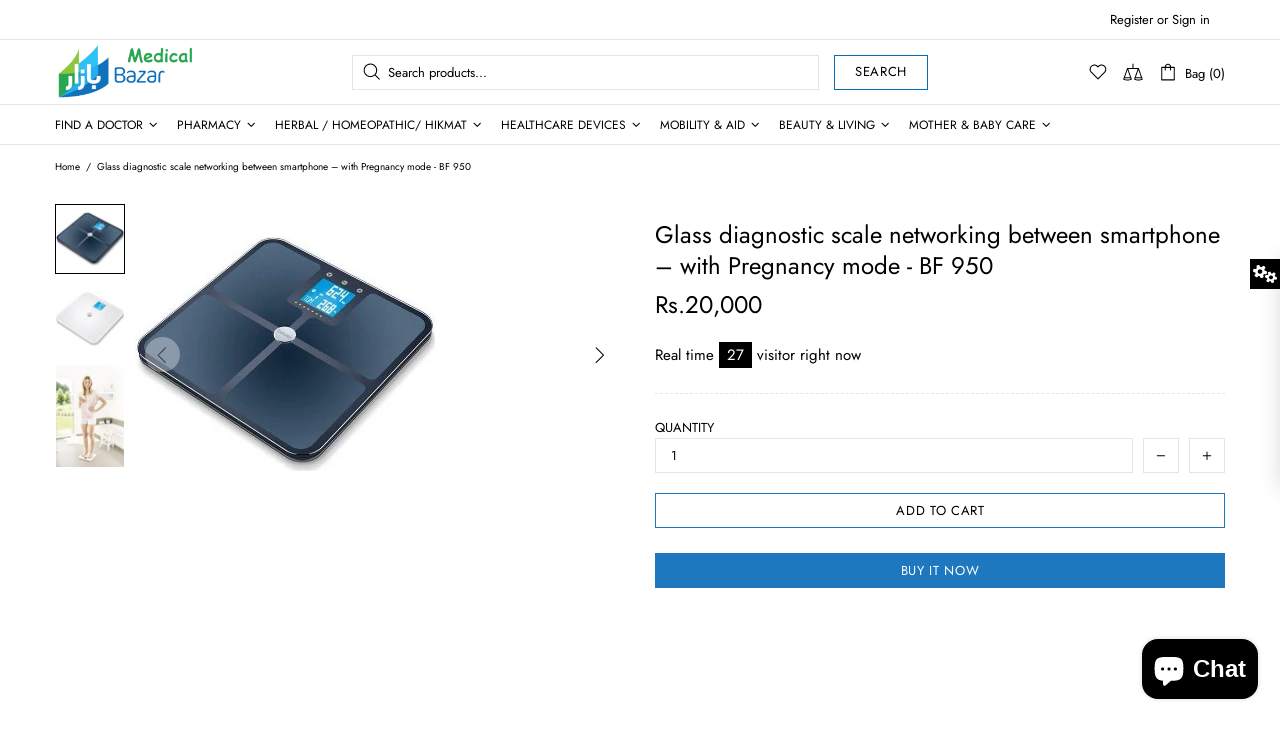

--- FILE ---
content_type: text/html; charset=utf-8
request_url: https://www.medicalbazar.co/products/glass-diagnostic-scale-networking-between-smartphone-with-pregnancy-mode-bf-950
body_size: 267843
content:
<!doctype html>
<!--[if IE 9]> <html class="ie9 no-js supports-no-cookies" lang="en"> <![endif]-->
<!--[if (gt IE 9)|!(IE)]><!--> <html class="no-js supports-no-cookies" lang="en"> <!--<![endif]-->


<head>
 <meta charset="utf-8">
<meta http-equiv="X-UA-Compatible" content="IE=edge">
<meta name="viewport" content="width=device-width, initial-scale=1, shrink-to-fit=no">
<meta name="theme-color" content="#000000">
<link rel="canonical" href="https://www.medicalbazar.co/products/glass-diagnostic-scale-networking-between-smartphone-with-pregnancy-mode-bf-950"><title>Glass diagnostic scale networking between smartphone – with Pregnancy &ndash; Medical Bazar</title><meta name="description" content="Glass diagnostic scale networking between smartphone – with Pregnancy mode - BF 950 These diagnostic scales BF 950 offer precision and many useful functions: in addition to displaying body weight and fat as well as muscle percentage and bone mass on the two-line LED display, the innovative everyday helper also calculat">




<meta property="og:site_name" content="Medical Bazar">
<meta property="og:url" content="https://www.medicalbazar.co/products/glass-diagnostic-scale-networking-between-smartphone-with-pregnancy-mode-bf-950">
<meta property="og:title" content="Glass diagnostic scale networking between smartphone – with Pregnancy mode - BF 950">
<meta property="og:type" content="product">
<meta property="og:description" content="Glass diagnostic scale networking between smartphone – with Pregnancy mode - BF 950 These diagnostic scales BF 950 offer precision and many useful functions: in addition to displaying body weight and fat as well as muscle percentage and bone mass on the two-line LED display, the innovative everyday helper also calculat">

 <meta property="og:price:amount" content="20,000">
 <meta property="og:price:currency" content="PKR">

<meta property="og:image" content="http://www.medicalbazar.co/cdn/shop/products/8fbbfa7b-6c9e-4173-acff-c1094038e6ca_1200x1200.jpg?v=1611825830"><meta property="og:image" content="http://www.medicalbazar.co/cdn/shop/products/443b731f-4ae3-4ad1-ad17-9994744797e9_1200x1200.jpg?v=1611825830"><meta property="og:image" content="http://www.medicalbazar.co/cdn/shop/products/662b81b8-6c55-42eb-8b6d-6820849d9fe4_1200x1200.jpg?v=1611825830">
<meta property="og:image:secure_url" content="https://www.medicalbazar.co/cdn/shop/products/8fbbfa7b-6c9e-4173-acff-c1094038e6ca_1200x1200.jpg?v=1611825830"><meta property="og:image:secure_url" content="https://www.medicalbazar.co/cdn/shop/products/443b731f-4ae3-4ad1-ad17-9994744797e9_1200x1200.jpg?v=1611825830"><meta property="og:image:secure_url" content="https://www.medicalbazar.co/cdn/shop/products/662b81b8-6c55-42eb-8b6d-6820849d9fe4_1200x1200.jpg?v=1611825830">


<meta name="twitter:card" content="summary_large_image">
<meta name="twitter:title" content="Glass diagnostic scale networking between smartphone – with Pregnancy mode - BF 950">
<meta name="twitter:description" content="Glass diagnostic scale networking between smartphone – with Pregnancy mode - BF 950 These diagnostic scales BF 950 offer precision and many useful functions: in addition to displaying body weight and fat as well as muscle percentage and bone mass on the two-line LED display, the innovative everyday helper also calculat">

<style>
 *,*::before,*::after{box-sizing:border-box}html{font-family:sans-serif;line-height:1.15;-webkit-text-size-adjust:100%;-ms-text-size-adjust:100%;-ms-overflow-style:scrollbar;-webkit-tap-highlight-color:transparent}@-ms-viewport{width:device-width}article,aside,figcaption,figure,footer,header,hgroup,main,nav,section{display:block}body{margin:0;text-align:left}[tabindex="-1"]:focus{outline:0 !important}hr{box-sizing:content-box;height:0;overflow:visible}h1,h2,h3,h4,h5,h6{margin-top:0}p{margin-top:0}abbr[title],abbr[data-original-title]{text-decoration:underline;text-decoration:underline dotted;cursor:help;border-bottom:0}address{margin-bottom:1rem;font-style:normal;line-height:inherit}ol,ul,dl{margin-top:0}ol ol,ul ul,ol ul,ul ol{margin-bottom:0}dt{font-weight:700}dd{margin-bottom:.5rem;margin-left:0}blockquote{margin:0 0 1rem}dfn{font-style:italic}b,strong{font-weight:bolder}small{font-size:80%}sub,sup{position:relative;font-size:75%;line-height:0;vertical-align:baseline}sub{bottom:-.25em}sup{top:-.5em}a{text-decoration:none;background-color:transparent;-webkit-text-decoration-skip:objects}a:hover{text-decoration:underline}a:not([href]):not([tabindex]){text-decoration:none}a:not([href]):not([tabindex]):hover,a:not([href]):not([tabindex]):focus{text-decoration:none}a:not([href]):not([tabindex]):focus{outline:0}pre,code,kbd,samp{font-family:SFMono-Regular,Menlo,Monaco,Consolas,"Liberation Mono","Courier New",monospace;font-size:1em}pre{margin-top:0;margin-bottom:1rem;overflow:auto;-ms-overflow-style:scrollbar}figure{margin:0 0 1rem}img{vertical-align:middle;border-style:none}svg:not(:root){overflow:hidden}table{border-collapse:collapse}caption{padding-top:15px;padding-bottom:15px;color:#6c757d;text-align:left;caption-side:bottom}th{text-align:inherit}label{display:inline-block}button{border-radius:0}button:focus{outline:1px dotted;outline:5px auto -webkit-focus-ring-color}input,button,select,optgroup,textarea{margin:0;font-family:inherit;font-size:inherit;line-height:inherit}button,input{overflow:visible}button,select{text-transform:none}button,html [type="button"],[type="reset"],[type="submit"]{-webkit-appearance:button}button::-moz-focus-inner,[type="button"]::-moz-focus-inner,[type="reset"]::-moz-focus-inner,[type="submit"]::-moz-focus-inner{padding:0;border-style:none}input[type="radio"],input[type="checkbox"]{box-sizing:border-box;padding:0}input[type="date"],input[type="time"],input[type="datetime-local"],input[type="month"]{-webkit-appearance:listbox}textarea{overflow:auto;resize:vertical}fieldset{min-width:0;padding:0;margin:0;border:0}legend{display:block;width:100%;max-width:100%;padding:0;margin-bottom:.5rem;font-size:1.5rem;line-height:inherit;color:inherit;white-space:normal}progress{vertical-align:baseline}[type="number"]::-webkit-inner-spin-button,[type="number"]::-webkit-outer-spin-button{height:auto}[type="search"]{outline-offset:-2px;-webkit-appearance:none}[type="search"]::-webkit-search-cancel-button,[type="search"]::-webkit-search-decoration{-webkit-appearance:none}::-webkit-file-upload-button{font:inherit;-webkit-appearance:button}output{display:inline-block}summary{display:list-item;cursor:pointer}template{display:none}[hidden]{display:none !important}.container{width:100%;padding-left:10px;padding-right:10px;margin-right:auto;margin-left:auto}@media (min-width: 1025px){.container{padding-right:15px;padding-left:15px}}@media (min-width: 541px){.container{max-width:540px}}@media (min-width: 778px){.container{max-width:740px}}@media (min-width: 1025px){.container{max-width:980px}}@media (min-width: 1260px){.container{max-width:1200px}}.container-fluid{width:100%;padding-left:10px;padding-right:10px;margin-right:auto;margin-left:auto}@media (min-width: 1025px){.container-fluid{padding-right:15px;padding-left:15px}}.row{display:flex;flex-wrap:wrap;margin-left:-10px;margin-right:-10px}@media (min-width: 1025px){.row{margin-right:-15px;margin-left:-15px}}.no-gutters{margin-right:0;margin-left:0}.no-gutters>.col,.no-gutters>[class*="col-"]{padding-right:0;padding-left:0}.col-1,.col-2,.col-3,.col-4,.col-5,.col-6,.col-7,.col-8,.col-9,.col-10,.col-11,.col-12,.col,.col-auto,.col-sm-1,.col-sm-2,.col-sm-3,.col-sm-4,.col-sm-5,.col-sm-6,.col-sm-7,.col-sm-8,.col-sm-9,.col-sm-10,.col-sm-11,.col-sm-12,.col-sm,.col-sm-auto,.col-md-1,.col-md-2,.col-md-3,.col-md-4,.col-md-5,.col-md-6,.col-md-7,.col-md-8,.col-md-9,.col-md-10,.col-md-11,.col-md-12,.col-md,.col-md-auto,.col-lg-1,.col-lg-2,.col-lg-3,.col-lg-4,.col-lg-5,.col-lg-6,.col-lg-7,.col-lg-8,.col-lg-9,.col-lg-10,.col-lg-11,.col-lg-12,.col-lg,.col-lg-auto,.col-xl-1,.col-xl-2,.col-xl-3,.col-xl-4,.col-xl-5,.col-xl-6,.col-xl-7,.col-xl-8,.col-xl-9,.col-xl-10,.col-xl-11,.col-xl-12,.col-xl,.col-xl-auto{position:relative;width:100%;min-height:1px;padding-left:10px;padding-right:10px}@media (min-width: 1025px){.col-1,.col-2,.col-3,.col-4,.col-5,.col-6,.col-7,.col-8,.col-9,.col-10,.col-11,.col-12,.col,.col-auto,.col-sm-1,.col-sm-2,.col-sm-3,.col-sm-4,.col-sm-5,.col-sm-6,.col-sm-7,.col-sm-8,.col-sm-9,.col-sm-10,.col-sm-11,.col-sm-12,.col-sm,.col-sm-auto,.col-md-1,.col-md-2,.col-md-3,.col-md-4,.col-md-5,.col-md-6,.col-md-7,.col-md-8,.col-md-9,.col-md-10,.col-md-11,.col-md-12,.col-md,.col-md-auto,.col-lg-1,.col-lg-2,.col-lg-3,.col-lg-4,.col-lg-5,.col-lg-6,.col-lg-7,.col-lg-8,.col-lg-9,.col-lg-10,.col-lg-11,.col-lg-12,.col-lg,.col-lg-auto,.col-xl-1,.col-xl-2,.col-xl-3,.col-xl-4,.col-xl-5,.col-xl-6,.col-xl-7,.col-xl-8,.col-xl-9,.col-xl-10,.col-xl-11,.col-xl-12,.col-xl,.col-xl-auto{padding-right:15px;padding-left:15px}}.col{flex-basis:0;flex-grow:1;max-width:100%}.col-auto{flex:0 0 auto;width:auto;max-width:none}.col-1{flex:0 0 8.33333%;max-width:8.33333%}.col-2{flex:0 0 16.66667%;max-width:16.66667%}.col-3{flex:0 0 25%;max-width:25%}.col-4{flex:0 0 33.33333%;max-width:33.33333%}.col-5{flex:0 0 41.66667%;max-width:41.66667%}.col-6{flex:0 0 50%;max-width:50%}.col-7{flex:0 0 58.33333%;max-width:58.33333%}.col-8{flex:0 0 66.66667%;max-width:66.66667%}.col-9{flex:0 0 75%;max-width:75%}.col-10{flex:0 0 83.33333%;max-width:83.33333%}.col-11{flex:0 0 91.66667%;max-width:91.66667%}.col-12{flex:0 0 100%;max-width:100%}.order-first{order:-1}.order-last{order:13}.order-0{order:0}.order-1{order:1}.order-2{order:2}.order-3{order:3}.order-4{order:4}.order-5{order:5}.order-6{order:6}.order-7{order:7}.order-8{order:8}.order-9{order:9}.order-10{order:10}.order-11{order:11}.order-12{order:12}.offset-1{margin-left:8.33333%}.offset-2{margin-left:16.66667%}.offset-3{margin-left:25%}.offset-4{margin-left:33.33333%}.offset-5{margin-left:41.66667%}.offset-6{margin-left:50%}.offset-7{margin-left:58.33333%}.offset-8{margin-left:66.66667%}.offset-9{margin-left:75%}.offset-10{margin-left:83.33333%}.offset-11{margin-left:91.66667%}@media (min-width: 541px){.col-sm{flex-basis:0;flex-grow:1;max-width:100%}.col-sm-auto{flex:0 0 auto;width:auto;max-width:none}.col-sm-1{flex:0 0 8.33333%;max-width:8.33333%}.col-sm-2{flex:0 0 16.66667%;max-width:16.66667%}.col-sm-3{flex:0 0 25%;max-width:25%}.col-sm-4{flex:0 0 33.33333%;max-width:33.33333%}.col-sm-5{flex:0 0 41.66667%;max-width:41.66667%}.col-sm-6{flex:0 0 50%;max-width:50%}.col-sm-7{flex:0 0 58.33333%;max-width:58.33333%}.col-sm-8{flex:0 0 66.66667%;max-width:66.66667%}.col-sm-9{flex:0 0 75%;max-width:75%}.col-sm-10{flex:0 0 83.33333%;max-width:83.33333%}.col-sm-11{flex:0 0 91.66667%;max-width:91.66667%}.col-sm-12{flex:0 0 100%;max-width:100%}.order-sm-first{order:-1}.order-sm-last{order:13}.order-sm-0{order:0}.order-sm-1{order:1}.order-sm-2{order:2}.order-sm-3{order:3}.order-sm-4{order:4}.order-sm-5{order:5}.order-sm-6{order:6}.order-sm-7{order:7}.order-sm-8{order:8}.order-sm-9{order:9}.order-sm-10{order:10}.order-sm-11{order:11}.order-sm-12{order:12}.offset-sm-0{margin-left:0}.offset-sm-1{margin-left:8.33333%}.offset-sm-2{margin-left:16.66667%}.offset-sm-3{margin-left:25%}.offset-sm-4{margin-left:33.33333%}.offset-sm-5{margin-left:41.66667%}.offset-sm-6{margin-left:50%}.offset-sm-7{margin-left:58.33333%}.offset-sm-8{margin-left:66.66667%}.offset-sm-9{margin-left:75%}.offset-sm-10{margin-left:83.33333%}.offset-sm-11{margin-left:91.66667%}}@media (min-width: 778px){.col-md{flex-basis:0;flex-grow:1;max-width:100%}.col-md-auto{flex:0 0 auto;width:auto;max-width:none}.col-md-1{flex:0 0 8.33333%;max-width:8.33333%}.col-md-2{flex:0 0 16.66667%;max-width:16.66667%}.col-md-3{flex:0 0 25%;max-width:25%}.col-md-4{flex:0 0 33.33333%;max-width:33.33333%}.col-md-5{flex:0 0 41.66667%;max-width:41.66667%}.col-md-6{flex:0 0 50%;max-width:50%}.col-md-7{flex:0 0 58.33333%;max-width:58.33333%}.col-md-8{flex:0 0 66.66667%;max-width:66.66667%}.col-md-9{flex:0 0 75%;max-width:75%}.col-md-10{flex:0 0 83.33333%;max-width:83.33333%}.col-md-11{flex:0 0 91.66667%;max-width:91.66667%}.col-md-12{flex:0 0 100%;max-width:100%}.order-md-first{order:-1}.order-md-last{order:13}.order-md-0{order:0}.order-md-1{order:1}.order-md-2{order:2}.order-md-3{order:3}.order-md-4{order:4}.order-md-5{order:5}.order-md-6{order:6}.order-md-7{order:7}.order-md-8{order:8}.order-md-9{order:9}.order-md-10{order:10}.order-md-11{order:11}.order-md-12{order:12}.offset-md-0{margin-left:0}.offset-md-1{margin-left:8.33333%}.offset-md-2{margin-left:16.66667%}.offset-md-3{margin-left:25%}.offset-md-4{margin-left:33.33333%}.offset-md-5{margin-left:41.66667%}.offset-md-6{margin-left:50%}.offset-md-7{margin-left:58.33333%}.offset-md-8{margin-left:66.66667%}.offset-md-9{margin-left:75%}.offset-md-10{margin-left:83.33333%}.offset-md-11{margin-left:91.66667%}}@media (min-width: 1025px){.col-lg{flex-basis:0;flex-grow:1;max-width:100%}.col-lg-auto{flex:0 0 auto;width:auto;max-width:none}.col-lg-1{flex:0 0 8.33333%;max-width:8.33333%}.col-lg-2{flex:0 0 16.66667%;max-width:16.66667%}.col-lg-3{flex:0 0 25%;max-width:25%}.col-lg-4{flex:0 0 33.33333%;max-width:33.33333%}.col-lg-5{flex:0 0 41.66667%;max-width:41.66667%}.col-lg-6{flex:0 0 50%;max-width:50%}.col-lg-7{flex:0 0 58.33333%;max-width:58.33333%}.col-lg-8{flex:0 0 66.66667%;max-width:66.66667%}.col-lg-9{flex:0 0 75%;max-width:75%}.col-lg-10{flex:0 0 83.33333%;max-width:83.33333%}.col-lg-11{flex:0 0 91.66667%;max-width:91.66667%}.col-lg-12{flex:0 0 100%;max-width:100%}.order-lg-first{order:-1}.order-lg-last{order:13}.order-lg-0{order:0}.order-lg-1{order:1}.order-lg-2{order:2}.order-lg-3{order:3}.order-lg-4{order:4}.order-lg-5{order:5}.order-lg-6{order:6}.order-lg-7{order:7}.order-lg-8{order:8}.order-lg-9{order:9}.order-lg-10{order:10}.order-lg-11{order:11}.order-lg-12{order:12}.offset-lg-0{margin-left:0}.offset-lg-1{margin-left:8.33333%}.offset-lg-2{margin-left:16.66667%}.offset-lg-3{margin-left:25%}.offset-lg-4{margin-left:33.33333%}.offset-lg-5{margin-left:41.66667%}.offset-lg-6{margin-left:50%}.offset-lg-7{margin-left:58.33333%}.offset-lg-8{margin-left:66.66667%}.offset-lg-9{margin-left:75%}.offset-lg-10{margin-left:83.33333%}.offset-lg-11{margin-left:91.66667%}}@media (min-width: 1260px){.col-xl{flex-basis:0;flex-grow:1;max-width:100%}.col-xl-auto{flex:0 0 auto;width:auto;max-width:none}.col-xl-1{flex:0 0 8.33333%;max-width:8.33333%}.col-xl-2{flex:0 0 16.66667%;max-width:16.66667%}.col-xl-3{flex:0 0 25%;max-width:25%}.col-xl-4{flex:0 0 33.33333%;max-width:33.33333%}.col-xl-5{flex:0 0 41.66667%;max-width:41.66667%}.col-xl-6{flex:0 0 50%;max-width:50%}.col-xl-7{flex:0 0 58.33333%;max-width:58.33333%}.col-xl-8{flex:0 0 66.66667%;max-width:66.66667%}.col-xl-9{flex:0 0 75%;max-width:75%}.col-xl-10{flex:0 0 83.33333%;max-width:83.33333%}.col-xl-11{flex:0 0 91.66667%;max-width:91.66667%}.col-xl-12{flex:0 0 100%;max-width:100%}.order-xl-first{order:-1}.order-xl-last{order:13}.order-xl-0{order:0}.order-xl-1{order:1}.order-xl-2{order:2}.order-xl-3{order:3}.order-xl-4{order:4}.order-xl-5{order:5}.order-xl-6{order:6}.order-xl-7{order:7}.order-xl-8{order:8}.order-xl-9{order:9}.order-xl-10{order:10}.order-xl-11{order:11}.order-xl-12{order:12}.offset-xl-0{margin-left:0}.offset-xl-1{margin-left:8.33333%}.offset-xl-2{margin-left:16.66667%}.offset-xl-3{margin-left:25%}.offset-xl-4{margin-left:33.33333%}.offset-xl-5{margin-left:41.66667%}.offset-xl-6{margin-left:50%}.offset-xl-7{margin-left:58.33333%}.offset-xl-8{margin-left:66.66667%}.offset-xl-9{margin-left:75%}.offset-xl-10{margin-left:83.33333%}.offset-xl-11{margin-left:91.66667%}}.table,.responsive-table{width:100%;max-width:100%;margin-bottom:5px;background-color:transparent}.table th,.table td,.responsive-table th,.responsive-table td{padding:15px;vertical-align:top;border-top:1px solid #dee2e6}.table thead th,.responsive-table thead th{vertical-align:bottom;border-bottom:2px solid #dee2e6}.table tbody+tbody,.responsive-table tbody+tbody{border-top:2px solid #dee2e6}.table .table,.responsive-table .table{background-color:#fff}.table-sm th,.table-sm td{padding:10px}.table-bordered{border:1px solid #dee2e6}.table-bordered th,.table-bordered td{border:1px solid #dee2e6}.table-bordered thead th,.table-bordered thead td{border-bottom-width:2px}.table-borderless th,.table-borderless td,.table-borderless thead th,.table-borderless tbody+tbody{border:0}.table-striped tbody tr:nth-of-type(odd){background-color:rgba(0,0,0,0.05)}.table-hover tbody tr:hover{background-color:rgba(0,0,0,0.075)}.table-primary,.table-primary>th,.table-primary>td{background-color:#b7daff}.table-hover .table-primary:hover{background-color:#9ecdff}.table-hover .table-primary:hover>td,.table-hover .table-primary:hover>th{background-color:#9ecdff}.table-secondary,.table-secondary>th,.table-secondary>td{background-color:#d5d8da}.table-hover .table-secondary:hover{background-color:#c7cbce}.table-hover .table-secondary:hover>td,.table-hover .table-secondary:hover>th{background-color:#c7cbce}.table-success,.table-success>th,.table-success>td{background-color:#c2e6ca}.table-hover .table-success:hover{background-color:#b0dfba}.table-hover .table-success:hover>td,.table-hover .table-success:hover>th{background-color:#b0dfba}.table-info,.table-info>th,.table-info>td{background-color:#bee4eb}.table-hover .table-info:hover{background-color:#abdce5}.table-hover .table-info:hover>td,.table-hover .table-info:hover>th{background-color:#abdce5}.table-warning,.table-warning>th,.table-warning>td{background-color:#ffedb9}.table-hover .table-warning:hover{background-color:#ffe6a0}.table-hover .table-warning:hover>td,.table-hover .table-warning:hover>th{background-color:#ffe6a0}.table-danger,.table-danger>th,.table-danger>td{background-color:#f5c6ca}.table-hover .table-danger:hover{background-color:#f1b0b6}.table-hover .table-danger:hover>td,.table-hover .table-danger:hover>th{background-color:#f1b0b6}.table-light,.table-light>th,.table-light>td{background-color:#fdfdfd}.table-hover .table-light:hover{background-color:#f0f0f0}.table-hover .table-light:hover>td,.table-hover .table-light:hover>th{background-color:#f0f0f0}.table-dark,.table-dark>th,.table-dark>td{background-color:#c6c7c9}.table-hover .table-dark:hover{background-color:#b9babd}.table-hover .table-dark:hover>td,.table-hover .table-dark:hover>th{background-color:#b9babd}.table-active,.table-active>th,.table-active>td{background-color:rgba(0,0,0,0.075)}.table-hover .table-active:hover{background-color:rgba(0,0,0,0.075)}.table-hover .table-active:hover>td,.table-hover .table-active:hover>th{background-color:rgba(0,0,0,0.075)}.table .thead-dark th{color:#fff;background-color:#212529;border-color:#32383e}.table .thead-light th{color:#495057;background-color:#e9ecef;border-color:#dee2e6}.table-dark{color:#fff;background-color:#212529}.table-dark th,.table-dark td,.table-dark thead th{border-color:#32383e}.table-dark.table-bordered{border:0}.table-dark.table-striped tbody tr:nth-of-type(odd){background-color:rgba(255,255,255,0.05)}.table-dark.table-hover tbody tr:hover{background-color:rgba(255,255,255,0.075)}@media (max-width: 540.98px){.table-responsive-sm{display:block;width:100%;overflow-x:auto;-webkit-overflow-scrolling:touch;-ms-overflow-style:-ms-autohiding-scrollbar}.table-responsive-sm>.table-bordered{border:0}}@media (max-width: 777.98px){.table-responsive-md{display:block;width:100%;overflow-x:auto;-webkit-overflow-scrolling:touch;-ms-overflow-style:-ms-autohiding-scrollbar}.table-responsive-md>.table-bordered{border:0}}@media (max-width: 1024.98px){.table-responsive-lg{display:block;width:100%;overflow-x:auto;-webkit-overflow-scrolling:touch;-ms-overflow-style:-ms-autohiding-scrollbar}.table-responsive-lg>.table-bordered{border:0}}@media (max-width: 1259.98px){.table-responsive-xl{display:block;width:100%;overflow-x:auto;-webkit-overflow-scrolling:touch;-ms-overflow-style:-ms-autohiding-scrollbar}.table-responsive-xl>.table-bordered{border:0}}.table-responsive{display:block;width:100%;overflow-x:auto;-webkit-overflow-scrolling:touch;-ms-overflow-style:-ms-autohiding-scrollbar}.table-responsive>.table-bordered{border:0}.form-control,input[type="text"],input[type="number"],input[type="email"],input[type="password"],input[type="search"],textarea,select{display:block;width:100%;background-clip:padding-box}.form-control:focus,input[type="text"]:focus,input[type="number"]:focus,input[type="email"]:focus,input[type="password"]:focus,input[type="search"]:focus,textarea:focus,select:focus{outline:0}.form-control::placeholder,input[type="text"]::placeholder,input[type="number"]::placeholder,input[type="email"]::placeholder,input[type="password"]::placeholder,input[type="search"]::placeholder,textarea::placeholder,select::placeholder{opacity:1}.form-control:disabled,.form-control[readonly],.form-control[disabled],input[type="text"]:disabled,input[type="text"][readonly],input[type="text"][disabled],input[type="number"]:disabled,input[type="number"][readonly],input[type="number"][disabled],input[type="email"]:disabled,input[type="email"][readonly],input[type="email"][disabled],input[type="password"]:disabled,input[type="password"][readonly],input[type="password"][disabled],input[type="search"]:disabled,input[type="search"][readonly],input[type="search"][disabled],textarea:disabled,textarea[readonly],textarea[disabled],select:disabled,select[readonly],select[disabled]{opacity:1}.form-control::-ms-expand,input[type="text"]::-ms-expand,input[type="number"]::-ms-expand,input[type="email"]::-ms-expand,input[type="password"]::-ms-expand,input[type="search"]::-ms-expand,textarea::-ms-expand,select::-ms-expand{background-color:transparent;border:0}.form-control-file,.form-control-range{display:block;width:100%}.col-form-label{padding-top:calc(0.375rem + 1px);padding-bottom:calc(0.375rem + 1px);margin-bottom:0;font-size:inherit;line-height:1.5}.col-form-label-lg{padding-top:calc(0.5rem + 1px);padding-bottom:calc(0.5rem + 1px);font-size:1.25rem;line-height:1.5}.col-form-label-sm{padding-top:calc(0.25rem + 1px);padding-bottom:calc(0.25rem + 1px);font-size:0.875rem;line-height:1.5}.form-control-plaintext{display:block;width:100%;padding-top:0.375rem;padding-bottom:0.375rem;margin-bottom:0;line-height:1.5;color:#212529;background-color:transparent;border:solid transparent;border-width:1px 0}.form-control-plaintext.form-control-sm,.form-control-plaintext.form-control-lg{padding-right:0;padding-left:0}.form-control-sm{padding:0.25rem 0.5rem;font-size:0.875rem;line-height:1.5;border-radius:0}select.form-control-sm:not([size]):not([multiple]){height:calc(1.8125rem + 2px)}.form-control-lg{padding:0.5rem 1rem;font-size:1.25rem;line-height:1.5;border-radius:0.3rem}select.form-control-lg:not([size]):not([multiple]){height:calc(2.875rem + 2px)}.form-group{margin-bottom:1rem}.form-text{display:block;margin-top:0.25rem}.form-row{display:flex;flex-wrap:wrap;margin-right:-5px;margin-left:-5px}.form-row>.col,.form-row>[class*="col-"]{padding-right:5px;padding-left:5px}.form-check{position:relative;display:block;padding-left:1.25rem}.form-check-input{position:absolute;margin-top:0.3rem;margin-left:-1.25rem}.form-check-input:disabled ~ .form-check-label{color:#6c757d}.form-check-label{margin-bottom:0}.form-check-inline{display:inline-flex;align-items:center;padding-left:0;margin-right:0.75rem}.form-check-inline .form-check-input{position:static;margin-top:0;margin-right:0.3125rem;margin-left:0}.valid-feedback{display:none;width:100%;margin-top:0.25rem;font-size:80%;color:#28a745}.valid-tooltip{position:absolute;top:100%;z-index:5;display:none;max-width:100%;padding:.5rem;margin-top:.1rem;font-size:.875rem;line-height:1;color:#fff;background-color:rgba(40,167,69,0.8);border-radius:.2rem}.was-validated .form-control:valid,.form-control.is-valid,.was-validated .custom-select:valid,.custom-select.is-valid{border-color:#28a745}.was-validated .form-control:valid:focus,.form-control.is-valid:focus,.was-validated .custom-select:valid:focus,.custom-select.is-valid:focus{border-color:#28a745;box-shadow:0 0 0 0.2rem rgba(40,167,69,0.25)}.was-validated .form-control:valid ~ .valid-feedback,.was-validated .form-control:valid ~ .valid-tooltip,.form-control.is-valid ~ .valid-feedback,.form-control.is-valid ~ .valid-tooltip,.was-validated .custom-select:valid ~ .valid-feedback,.was-validated .custom-select:valid ~ .valid-tooltip,.custom-select.is-valid ~ .valid-feedback,.custom-select.is-valid ~ .valid-tooltip{display:block}.was-validated .form-control-file:valid ~ .valid-feedback,.was-validated .form-control-file:valid ~ .valid-tooltip,.form-control-file.is-valid ~ .valid-feedback,.form-control-file.is-valid ~ .valid-tooltip{display:block}.was-validated .form-check-input:valid ~ .form-check-label,.form-check-input.is-valid ~ .form-check-label{color:#28a745}.was-validated .form-check-input:valid ~ .valid-feedback,.was-validated .form-check-input:valid ~ .valid-tooltip,.form-check-input.is-valid ~ .valid-feedback,.form-check-input.is-valid ~ .valid-tooltip{display:block}.was-validated .custom-control-input:valid ~ .custom-control-label,.custom-control-input.is-valid ~ .custom-control-label{color:#28a745}.was-validated .custom-control-input:valid ~ .custom-control-label::before,.custom-control-input.is-valid ~ .custom-control-label::before{background-color:#71dd8a}.was-validated .custom-control-input:valid ~ .valid-feedback,.was-validated .custom-control-input:valid ~ .valid-tooltip,.custom-control-input.is-valid ~ .valid-feedback,.custom-control-input.is-valid ~ .valid-tooltip{display:block}.was-validated .custom-control-input:valid:checked ~ .custom-control-label::before,.custom-control-input.is-valid:checked ~ .custom-control-label::before{background-color:#34ce57}.was-validated .custom-control-input:valid:focus ~ .custom-control-label::before,.custom-control-input.is-valid:focus ~ .custom-control-label::before{box-shadow:0 0 0 1px #fff,0 0 0 0.2rem rgba(40,167,69,0.25)}.was-validated .custom-file-input:valid ~ .custom-file-label,.custom-file-input.is-valid ~ .custom-file-label{border-color:#28a745}.was-validated .custom-file-input:valid ~ .custom-file-label::before,.custom-file-input.is-valid ~ .custom-file-label::before{border-color:inherit}.was-validated .custom-file-input:valid ~ .valid-feedback,.was-validated .custom-file-input:valid ~ .valid-tooltip,.custom-file-input.is-valid ~ .valid-feedback,.custom-file-input.is-valid ~ .valid-tooltip{display:block}.was-validated .custom-file-input:valid:focus ~ .custom-file-label,.custom-file-input.is-valid:focus ~ .custom-file-label{box-shadow:0 0 0 0.2rem rgba(40,167,69,0.25)}.invalid-feedback{display:none;width:100%;margin-top:0.25rem;font-size:80%;color:#dc3545}.invalid-tooltip{position:absolute;top:100%;z-index:5;display:none;max-width:100%;padding:.5rem;margin-top:.1rem;font-size:.875rem;line-height:1;color:#fff;background-color:rgba(220,53,69,0.8);border-radius:.2rem}.was-validated .form-control:invalid,.form-control.is-invalid,.was-validated .custom-select:invalid,.custom-select.is-invalid{border-color:#dc3545}.was-validated .form-control:invalid:focus,.form-control.is-invalid:focus,.was-validated .custom-select:invalid:focus,.custom-select.is-invalid:focus{border-color:#dc3545;box-shadow:0 0 0 0.2rem rgba(220,53,69,0.25)}.was-validated .form-control:invalid ~ .invalid-feedback,.was-validated .form-control:invalid ~ .invalid-tooltip,.form-control.is-invalid ~ .invalid-feedback,.form-control.is-invalid ~ .invalid-tooltip,.was-validated .custom-select:invalid ~ .invalid-feedback,.was-validated .custom-select:invalid ~ .invalid-tooltip,.custom-select.is-invalid ~ .invalid-feedback,.custom-select.is-invalid ~ .invalid-tooltip{display:block}.was-validated .form-control-file:invalid ~ .invalid-feedback,.was-validated .form-control-file:invalid ~ .invalid-tooltip,.form-control-file.is-invalid ~ .invalid-feedback,.form-control-file.is-invalid ~ .invalid-tooltip{display:block}.was-validated .form-check-input:invalid ~ .form-check-label,.form-check-input.is-invalid ~ .form-check-label{color:#dc3545}.was-validated .form-check-input:invalid ~ .invalid-feedback,.was-validated .form-check-input:invalid ~ .invalid-tooltip,.form-check-input.is-invalid ~ .invalid-feedback,.form-check-input.is-invalid ~ .invalid-tooltip{display:block}.was-validated .custom-control-input:invalid ~ .custom-control-label,.custom-control-input.is-invalid ~ .custom-control-label{color:#dc3545}.was-validated .custom-control-input:invalid ~ .custom-control-label::before,.custom-control-input.is-invalid ~ .custom-control-label::before{background-color:#efa2a9}.was-validated .custom-control-input:invalid ~ .invalid-feedback,.was-validated .custom-control-input:invalid ~ .invalid-tooltip,.custom-control-input.is-invalid ~ .invalid-feedback,.custom-control-input.is-invalid ~ .invalid-tooltip{display:block}.was-validated .custom-control-input:invalid:checked ~ .custom-control-label::before,.custom-control-input.is-invalid:checked ~ .custom-control-label::before{background-color:#e4606d}.was-validated .custom-control-input:invalid:focus ~ .custom-control-label::before,.custom-control-input.is-invalid:focus ~ .custom-control-label::before{box-shadow:0 0 0 1px #fff,0 0 0 0.2rem rgba(220,53,69,0.25)}.was-validated .custom-file-input:invalid ~ .custom-file-label,.custom-file-input.is-invalid ~ .custom-file-label{border-color:#dc3545}.was-validated .custom-file-input:invalid ~ .custom-file-label::before,.custom-file-input.is-invalid ~ .custom-file-label::before{border-color:inherit}.was-validated .custom-file-input:invalid ~ .invalid-feedback,.was-validated .custom-file-input:invalid ~ .invalid-tooltip,.custom-file-input.is-invalid ~ .invalid-feedback,.custom-file-input.is-invalid ~ .invalid-tooltip{display:block}.was-validated .custom-file-input:invalid:focus ~ .custom-file-label,.custom-file-input.is-invalid:focus ~ .custom-file-label{box-shadow:0 0 0 0.2rem rgba(220,53,69,0.25)}.form-inline{display:flex;flex-flow:row wrap;align-items:center}.form-inline .form-check{width:100%}@media (min-width: 541px){.form-inline label{display:flex;align-items:center;justify-content:center;margin-bottom:0}.form-inline .form-group{display:flex;flex:0 0 auto;flex-flow:row wrap;align-items:center;margin-bottom:0}.form-inline .form-control{display:inline-block;width:auto;vertical-align:middle}.form-inline .form-control-plaintext{display:inline-block}.form-inline .input-group,.form-inline .custom-select{width:auto}.form-inline .form-check{display:flex;align-items:center;justify-content:center;width:auto;padding-left:0}.form-inline .form-check-input{position:relative;margin-top:0;margin-right:0.25rem;margin-left:0}.form-inline .custom-control{align-items:center;justify-content:center}.form-inline .custom-control-label{margin-bottom:0}}.btn{font-weight:400;text-align:center;white-space:nowrap;vertical-align:middle;user-select:none}.btn:hover,.btn:focus{text-decoration:none}.btn:focus,.btn.focus{outline:0}.btn:not(:disabled):not(.disabled){cursor:pointer}.btn:not(:disabled):not(.disabled):active,.btn:not(:disabled):not(.disabled).active{background-image:none}a.btn.disabled,fieldset:disabled a.btn{pointer-events:none}.btn-primary{color:#fff;background-color:#007bff;border-color:#007bff}.btn-primary:hover{color:#fff;background-color:#0069d9;border-color:#0062cc}.btn-primary:focus,.btn-primary.focus{box-shadow:0 0 0 0.2rem rgba(0,123,255,0.5)}.btn-primary.disabled,.btn-primary:disabled{color:#fff;background-color:#007bff;border-color:#007bff}.btn-primary:not(:disabled):not(.disabled):active,.btn-primary:not(:disabled):not(.disabled).active,.show>.btn-primary.dropdown-toggle{color:#fff;background-color:#0062cc;border-color:#005cbf}.btn-primary:not(:disabled):not(.disabled):active:focus,.btn-primary:not(:disabled):not(.disabled).active:focus,.show>.btn-primary.dropdown-toggle:focus{box-shadow:0 0 0 0.2rem rgba(0,123,255,0.5)}.btn-secondary{color:#fff;background-color:#6c757d;border-color:#6c757d}.btn-secondary:hover{color:#fff;background-color:#5a6268;border-color:#545b62}.btn-secondary:focus,.btn-secondary.focus{box-shadow:0 0 0 0.2rem rgba(108,117,125,0.5)}.btn-secondary.disabled,.btn-secondary:disabled{color:#fff;background-color:#6c757d;border-color:#6c757d}.btn-secondary:not(:disabled):not(.disabled):active,.btn-secondary:not(:disabled):not(.disabled).active,.show>.btn-secondary.dropdown-toggle{color:#fff;background-color:#545b62;border-color:#4e555b}.btn-secondary:not(:disabled):not(.disabled):active:focus,.btn-secondary:not(:disabled):not(.disabled).active:focus,.show>.btn-secondary.dropdown-toggle:focus{box-shadow:0 0 0 0.2rem rgba(108,117,125,0.5)}.btn-success{color:#fff;background-color:#28a745;border-color:#28a745}.btn-success:hover{color:#fff;background-color:#218838;border-color:#1e7e34}.btn-success:focus,.btn-success.focus{box-shadow:0 0 0 0.2rem rgba(40,167,69,0.5)}.btn-success.disabled,.btn-success:disabled{color:#fff;background-color:#28a745;border-color:#28a745}.btn-success:not(:disabled):not(.disabled):active,.btn-success:not(:disabled):not(.disabled).active,.show>.btn-success.dropdown-toggle{color:#fff;background-color:#1e7e34;border-color:#1c7430}.btn-success:not(:disabled):not(.disabled):active:focus,.btn-success:not(:disabled):not(.disabled).active:focus,.show>.btn-success.dropdown-toggle:focus{box-shadow:0 0 0 0.2rem rgba(40,167,69,0.5)}.btn-info{color:#fff;background-color:#17a2b8;border-color:#17a2b8}.btn-info:hover{color:#fff;background-color:#138496;border-color:#117a8b}.btn-info:focus,.btn-info.focus{box-shadow:0 0 0 0.2rem rgba(23,162,184,0.5)}.btn-info.disabled,.btn-info:disabled{color:#fff;background-color:#17a2b8;border-color:#17a2b8}.btn-info:not(:disabled):not(.disabled):active,.btn-info:not(:disabled):not(.disabled).active,.show>.btn-info.dropdown-toggle{color:#fff;background-color:#117a8b;border-color:#10707f}.btn-info:not(:disabled):not(.disabled):active:focus,.btn-info:not(:disabled):not(.disabled).active:focus,.show>.btn-info.dropdown-toggle:focus{box-shadow:0 0 0 0.2rem rgba(23,162,184,0.5)}.btn-warning{color:#212529;background-color:#ffc107;border-color:#ffc107}.btn-warning:hover{color:#212529;background-color:#e0a800;border-color:#d39e00}.btn-warning:focus,.btn-warning.focus{box-shadow:0 0 0 0.2rem rgba(255,193,7,0.5)}.btn-warning.disabled,.btn-warning:disabled{color:#212529;background-color:#ffc107;border-color:#ffc107}.btn-warning:not(:disabled):not(.disabled):active,.btn-warning:not(:disabled):not(.disabled).active,.show>.btn-warning.dropdown-toggle{color:#212529;background-color:#d39e00;border-color:#c69500}.btn-warning:not(:disabled):not(.disabled):active:focus,.btn-warning:not(:disabled):not(.disabled).active:focus,.show>.btn-warning.dropdown-toggle:focus{box-shadow:0 0 0 0.2rem rgba(255,193,7,0.5)}.btn-danger{color:#fff;background-color:#dc3545;border-color:#dc3545}.btn-danger:hover{color:#fff;background-color:#c82333;border-color:#bd2130}.btn-danger:focus,.btn-danger.focus{box-shadow:0 0 0 0.2rem rgba(220,53,69,0.5)}.btn-danger.disabled,.btn-danger:disabled{color:#fff;background-color:#dc3545;border-color:#dc3545}.btn-danger:not(:disabled):not(.disabled):active,.btn-danger:not(:disabled):not(.disabled).active,.show>.btn-danger.dropdown-toggle{color:#fff;background-color:#bd2130;border-color:#b21f2d}.btn-danger:not(:disabled):not(.disabled):active:focus,.btn-danger:not(:disabled):not(.disabled).active:focus,.show>.btn-danger.dropdown-toggle:focus{box-shadow:0 0 0 0.2rem rgba(220,53,69,0.5)}.btn-light{color:#212529;background-color:#f8f9fa;border-color:#f8f9fa}.btn-light:hover{color:#212529;background-color:#e2e6ea;border-color:#dae0e5}.btn-light:focus,.btn-light.focus{box-shadow:0 0 0 0.2rem rgba(248,249,250,0.5)}.btn-light.disabled,.btn-light:disabled{color:#212529;background-color:#f8f9fa;border-color:#f8f9fa}.btn-light:not(:disabled):not(.disabled):active,.btn-light:not(:disabled):not(.disabled).active,.show>.btn-light.dropdown-toggle{color:#212529;background-color:#dae0e5;border-color:#d3d9df}.btn-light:not(:disabled):not(.disabled):active:focus,.btn-light:not(:disabled):not(.disabled).active:focus,.show>.btn-light.dropdown-toggle:focus{box-shadow:0 0 0 0.2rem rgba(248,249,250,0.5)}.btn-dark{color:#fff;background-color:#343a40;border-color:#343a40}.btn-dark:hover{color:#fff;background-color:#23272b;border-color:#1d2124}.btn-dark:focus,.btn-dark.focus{box-shadow:0 0 0 0.2rem rgba(52,58,64,0.5)}.btn-dark.disabled,.btn-dark:disabled{color:#fff;background-color:#343a40;border-color:#343a40}.btn-dark:not(:disabled):not(.disabled):active,.btn-dark:not(:disabled):not(.disabled).active,.show>.btn-dark.dropdown-toggle{color:#fff;background-color:#1d2124;border-color:#171a1d}.btn-dark:not(:disabled):not(.disabled):active:focus,.btn-dark:not(:disabled):not(.disabled).active:focus,.show>.btn-dark.dropdown-toggle:focus{box-shadow:0 0 0 0.2rem rgba(52,58,64,0.5)}.btn-outline-primary{color:#007bff;background-color:transparent;background-image:none;border-color:#007bff}.btn-outline-primary:hover{color:#fff;background-color:#007bff;border-color:#007bff}.btn-outline-primary:focus,.btn-outline-primary.focus{box-shadow:0 0 0 0.2rem rgba(0,123,255,0.5)}.btn-outline-primary.disabled,.btn-outline-primary:disabled{color:#007bff;background-color:transparent}.btn-outline-primary:not(:disabled):not(.disabled):active,.btn-outline-primary:not(:disabled):not(.disabled).active,.show>.btn-outline-primary.dropdown-toggle{color:#fff;background-color:#007bff;border-color:#007bff}.btn-outline-primary:not(:disabled):not(.disabled):active:focus,.btn-outline-primary:not(:disabled):not(.disabled).active:focus,.show>.btn-outline-primary.dropdown-toggle:focus{box-shadow:0 0 0 0.2rem rgba(0,123,255,0.5)}.btn-outline-secondary{color:#6c757d;background-color:transparent;background-image:none;border-color:#6c757d}.btn-outline-secondary:hover{color:#fff;background-color:#6c757d;border-color:#6c757d}.btn-outline-secondary:focus,.btn-outline-secondary.focus{box-shadow:0 0 0 0.2rem rgba(108,117,125,0.5)}.btn-outline-secondary.disabled,.btn-outline-secondary:disabled{color:#6c757d;background-color:transparent}.btn-outline-secondary:not(:disabled):not(.disabled):active,.btn-outline-secondary:not(:disabled):not(.disabled).active,.show>.btn-outline-secondary.dropdown-toggle{color:#fff;background-color:#6c757d;border-color:#6c757d}.btn-outline-secondary:not(:disabled):not(.disabled):active:focus,.btn-outline-secondary:not(:disabled):not(.disabled).active:focus,.show>.btn-outline-secondary.dropdown-toggle:focus{box-shadow:0 0 0 0.2rem rgba(108,117,125,0.5)}.btn-outline-success{color:#28a745;background-color:transparent;background-image:none;border-color:#28a745}.btn-outline-success:hover{color:#fff;background-color:#28a745;border-color:#28a745}.btn-outline-success:focus,.btn-outline-success.focus{box-shadow:0 0 0 0.2rem rgba(40,167,69,0.5)}.btn-outline-success.disabled,.btn-outline-success:disabled{color:#28a745;background-color:transparent}.btn-outline-success:not(:disabled):not(.disabled):active,.btn-outline-success:not(:disabled):not(.disabled).active,.show>.btn-outline-success.dropdown-toggle{color:#fff;background-color:#28a745;border-color:#28a745}.btn-outline-success:not(:disabled):not(.disabled):active:focus,.btn-outline-success:not(:disabled):not(.disabled).active:focus,.show>.btn-outline-success.dropdown-toggle:focus{box-shadow:0 0 0 0.2rem rgba(40,167,69,0.5)}.btn-outline-info{color:#17a2b8;background-color:transparent;background-image:none;border-color:#17a2b8}.btn-outline-info:hover{color:#fff;background-color:#17a2b8;border-color:#17a2b8}.btn-outline-info:focus,.btn-outline-info.focus{box-shadow:0 0 0 0.2rem rgba(23,162,184,0.5)}.btn-outline-info.disabled,.btn-outline-info:disabled{color:#17a2b8;background-color:transparent}.btn-outline-info:not(:disabled):not(.disabled):active,.btn-outline-info:not(:disabled):not(.disabled).active,.show>.btn-outline-info.dropdown-toggle{color:#fff;background-color:#17a2b8;border-color:#17a2b8}.btn-outline-info:not(:disabled):not(.disabled):active:focus,.btn-outline-info:not(:disabled):not(.disabled).active:focus,.show>.btn-outline-info.dropdown-toggle:focus{box-shadow:0 0 0 0.2rem rgba(23,162,184,0.5)}.btn-outline-warning{color:#ffc107;background-color:transparent;background-image:none;border-color:#ffc107}.btn-outline-warning:hover{color:#212529;background-color:#ffc107;border-color:#ffc107}.btn-outline-warning:focus,.btn-outline-warning.focus{box-shadow:0 0 0 0.2rem rgba(255,193,7,0.5)}.btn-outline-warning.disabled,.btn-outline-warning:disabled{color:#ffc107;background-color:transparent}.btn-outline-warning:not(:disabled):not(.disabled):active,.btn-outline-warning:not(:disabled):not(.disabled).active,.show>.btn-outline-warning.dropdown-toggle{color:#212529;background-color:#ffc107;border-color:#ffc107}.btn-outline-warning:not(:disabled):not(.disabled):active:focus,.btn-outline-warning:not(:disabled):not(.disabled).active:focus,.show>.btn-outline-warning.dropdown-toggle:focus{box-shadow:0 0 0 0.2rem rgba(255,193,7,0.5)}.btn-outline-danger{color:#dc3545;background-color:transparent;background-image:none;border-color:#dc3545}.btn-outline-danger:hover{color:#fff;background-color:#dc3545;border-color:#dc3545}.btn-outline-danger:focus,.btn-outline-danger.focus{box-shadow:0 0 0 0.2rem rgba(220,53,69,0.5)}.btn-outline-danger.disabled,.btn-outline-danger:disabled{color:#dc3545;background-color:transparent}.btn-outline-danger:not(:disabled):not(.disabled):active,.btn-outline-danger:not(:disabled):not(.disabled).active,.show>.btn-outline-danger.dropdown-toggle{color:#fff;background-color:#dc3545;border-color:#dc3545}.btn-outline-danger:not(:disabled):not(.disabled):active:focus,.btn-outline-danger:not(:disabled):not(.disabled).active:focus,.show>.btn-outline-danger.dropdown-toggle:focus{box-shadow:0 0 0 0.2rem rgba(220,53,69,0.5)}.btn-outline-light{color:#f8f9fa;background-color:transparent;background-image:none;border-color:#f8f9fa}.btn-outline-light:hover{color:#212529;background-color:#f8f9fa;border-color:#f8f9fa}.btn-outline-light:focus,.btn-outline-light.focus{box-shadow:0 0 0 0.2rem rgba(248,249,250,0.5)}.btn-outline-light.disabled,.btn-outline-light:disabled{color:#f8f9fa;background-color:transparent}.btn-outline-light:not(:disabled):not(.disabled):active,.btn-outline-light:not(:disabled):not(.disabled).active,.show>.btn-outline-light.dropdown-toggle{color:#212529;background-color:#f8f9fa;border-color:#f8f9fa}.btn-outline-light:not(:disabled):not(.disabled):active:focus,.btn-outline-light:not(:disabled):not(.disabled).active:focus,.show>.btn-outline-light.dropdown-toggle:focus{box-shadow:0 0 0 0.2rem rgba(248,249,250,0.5)}.btn-outline-dark{color:#343a40;background-color:transparent;background-image:none;border-color:#343a40}.btn-outline-dark:hover{color:#fff;background-color:#343a40;border-color:#343a40}.btn-outline-dark:focus,.btn-outline-dark.focus{box-shadow:0 0 0 0.2rem rgba(52,58,64,0.5)}.btn-outline-dark.disabled,.btn-outline-dark:disabled{color:#343a40;background-color:transparent}.btn-outline-dark:not(:disabled):not(.disabled):active,.btn-outline-dark:not(:disabled):not(.disabled).active,.show>.btn-outline-dark.dropdown-toggle{color:#fff;background-color:#343a40;border-color:#343a40}.btn-outline-dark:not(:disabled):not(.disabled):active:focus,.btn-outline-dark:not(:disabled):not(.disabled).active:focus,.show>.btn-outline-dark.dropdown-toggle:focus{box-shadow:0 0 0 0.2rem rgba(52,58,64,0.5)}.btn-link:disabled,.btn-link.disabled{pointer-events:none}.btn-lg{padding:0.5rem 1rem;font-size:1.25rem;line-height:1.5;border-radius:0.3rem}.btn-sm{padding:0.25rem 0.5rem;font-size:0.875rem;line-height:1.5;border-radius:0}.btn-block,.btn--full{display:block;width:100%}.btn-block+.btn-block,.btn-block+.btn--full,.btn--full+.btn-block,.btn--full+.btn--full{margin-top:0.5rem}input[type="submit"].btn-block,input[type="reset"].btn-block,input[type="button"].btn-block{width:100%}.media{display:flex;align-items:flex-start}.media-body{flex:1}.tooltip{position:absolute;z-index:1070;display:block;margin:0;font-family:-apple-system,BlinkMacSystemFont,"Segoe UI",Roboto,"Helvetica Neue",Arial,sans-serif,"Apple Color Emoji","Segoe UI Emoji","Segoe UI Symbol";font-style:normal;font-weight:400;line-height:1.5;text-align:left;text-align:start;text-decoration:none;text-shadow:none;text-transform:none;letter-spacing:normal;word-break:normal;word-spacing:normal;white-space:normal;line-break:auto;font-size:0.875rem;word-wrap:break-word;opacity:0}.tooltip.show{opacity:0.9}.tooltip .arrow{position:absolute;display:block;width:0.8rem;height:0.4rem}.tooltip .arrow::before{position:absolute;content:"";border-color:transparent;border-style:solid}.bs-tooltip-top,.bs-tooltip-auto[x-placement^="top"]{padding:0.4rem 0}.bs-tooltip-top .arrow,.bs-tooltip-auto[x-placement^="top"] .arrow{bottom:0}.bs-tooltip-top .arrow::before,.bs-tooltip-auto[x-placement^="top"] .arrow::before{top:0;border-width:0.4rem 0.4rem 0;border-top-color:#000}.bs-tooltip-right,.bs-tooltip-auto[x-placement^="right"]{padding:0 0.4rem}.bs-tooltip-right .arrow,.bs-tooltip-auto[x-placement^="right"] .arrow{left:0;width:0.4rem;height:0.8rem}.bs-tooltip-right .arrow::before,.bs-tooltip-auto[x-placement^="right"] .arrow::before{right:0;border-width:0.4rem 0.4rem 0.4rem 0;border-right-color:#000}.bs-tooltip-bottom,.bs-tooltip-auto[x-placement^="bottom"]{padding:0.4rem 0}.bs-tooltip-bottom .arrow,.bs-tooltip-auto[x-placement^="bottom"] .arrow{top:0}.bs-tooltip-bottom .arrow::before,.bs-tooltip-auto[x-placement^="bottom"] .arrow::before{bottom:0;border-width:0 0.4rem 0.4rem;border-bottom-color:#000}.bs-tooltip-left,.bs-tooltip-auto[x-placement^="left"]{padding:0 0.4rem}.bs-tooltip-left .arrow,.bs-tooltip-auto[x-placement^="left"] .arrow{right:0;width:0.4rem;height:0.8rem}.bs-tooltip-left .arrow::before,.bs-tooltip-auto[x-placement^="left"] .arrow::before{left:0;border-width:0.4rem 0 0.4rem 0.4rem;border-left-color:#000}.tooltip-inner{max-width:200px;padding:0.25rem 0.5rem;color:#fff;text-align:center;background-color:#000;border-radius:0.25rem}.align-baseline{vertical-align:baseline !important}.align-top{vertical-align:top !important}.align-middle{vertical-align:middle !important}.align-bottom{vertical-align:bottom !important}.align-text-bottom{vertical-align:text-bottom !important}.align-text-top{vertical-align:text-top !important}.bg-primary{background-color:#007bff !important}a.bg-primary:hover,a.bg-primary:focus,button.bg-primary:hover,button.bg-primary:focus{background-color:#0062cc !important}.bg-secondary{background-color:#6c757d !important}a.bg-secondary:hover,a.bg-secondary:focus,button.bg-secondary:hover,button.bg-secondary:focus{background-color:#545b62 !important}.bg-success{background-color:#28a745 !important}a.bg-success:hover,a.bg-success:focus,button.bg-success:hover,button.bg-success:focus{background-color:#1e7e34 !important}.bg-info{background-color:#17a2b8 !important}a.bg-info:hover,a.bg-info:focus,button.bg-info:hover,button.bg-info:focus{background-color:#117a8b !important}.bg-warning{background-color:#ffc107 !important}a.bg-warning:hover,a.bg-warning:focus,button.bg-warning:hover,button.bg-warning:focus{background-color:#d39e00 !important}.bg-danger{background-color:#dc3545 !important}a.bg-danger:hover,a.bg-danger:focus,button.bg-danger:hover,button.bg-danger:focus{background-color:#bd2130 !important}.bg-light{background-color:#f8f9fa !important}a.bg-light:hover,a.bg-light:focus,button.bg-light:hover,button.bg-light:focus{background-color:#dae0e5 !important}.bg-dark{background-color:#343a40 !important}a.bg-dark:hover,a.bg-dark:focus,button.bg-dark:hover,button.bg-dark:focus{background-color:#1d2124 !important}.bg-white{background-color:#fff !important}.bg-transparent{background-color:transparent !important}.border{border:1px solid transparent !important}.border-top{border-top:1px solid transparent !important}.border-bottom{border-bottom:1px solid transparent !important}.border-0{border:0 !important}.border-top-0{border-top:0 !important}.border-bottom-0{border-bottom:0 !important}body:not([dir='rtl']) .border-right{border-right:1px solid transparent}body:not([dir='rtl']) .border-left{border-left:1px solid transparent}body:not([dir='rtl']) .border-right-0{border-right:0 !important}body:not([dir='rtl']) .border-left-0{border-left:0 !important}[dir='rtl'] .border-right{border-left:1px solid transparent}[dir='rtl'] .border-left{border-right:1px solid transparent}[dir='rtl'] .border-right-0{border-left:0 !important}[dir='rtl'] .border-left-0{border-right:0 !important}.border-primary{border-color:#007bff !important}.border-secondary{border-color:#6c757d !important}.border-success{border-color:#28a745 !important}.border-info{border-color:#17a2b8 !important}.border-warning{border-color:#ffc107 !important}.border-danger{border-color:#dc3545 !important}.border-light{border-color:#f8f9fa !important}.border-dark{border-color:#343a40 !important}.border-white{border-color:#fff !important}.rounded{border-radius:0.25rem !important}.rounded-top{border-top-left-radius:0.25rem !important;border-top-right-radius:0.25rem !important}.rounded-right{border-top-right-radius:0.25rem !important;border-bottom-right-radius:0.25rem !important}.rounded-bottom{border-bottom-right-radius:0.25rem !important;border-bottom-left-radius:0.25rem !important}.rounded-left{border-top-left-radius:0.25rem !important;border-bottom-left-radius:0.25rem !important}.rounded-circle{border-radius:50% !important}.rounded-0{border-radius:0 !important}.clearfix::after{display:block;clear:both;content:""}.d-none{display:none !important}.d-inline{display:inline !important}.d-inline-block{display:inline-block !important}.d-block{display:block !important}.d-table{display:table !important}.d-table-row{display:table-row !important}.d-table-cell{display:table-cell !important}.d-flex{display:flex !important}.d-inline-flex{display:inline-flex !important}@media (min-width: 541px){.d-sm-none{display:none !important}.d-sm-inline{display:inline !important}.d-sm-inline-block{display:inline-block !important}.d-sm-block{display:block !important}.d-sm-table{display:table !important}.d-sm-table-row{display:table-row !important}.d-sm-table-cell{display:table-cell !important}.d-sm-flex{display:flex !important}.d-sm-inline-flex{display:inline-flex !important}}@media (min-width: 778px){.d-md-none{display:none !important}.d-md-inline{display:inline !important}.d-md-inline-block{display:inline-block !important}.d-md-block{display:block !important}.d-md-table{display:table !important}.d-md-table-row{display:table-row !important}.d-md-table-cell{display:table-cell !important}.d-md-flex{display:flex !important}.d-md-inline-flex{display:inline-flex !important}}@media (min-width: 1025px){.d-lg-none{display:none !important}.d-lg-inline{display:inline !important}.d-lg-inline-block{display:inline-block !important}.d-lg-block{display:block !important}.d-lg-table{display:table !important}.d-lg-table-row{display:table-row !important}.d-lg-table-cell{display:table-cell !important}.d-lg-flex{display:flex !important}.d-lg-inline-flex{display:inline-flex !important}}@media (min-width: 1260px){.d-xl-none{display:none !important}.d-xl-inline{display:inline !important}.d-xl-inline-block{display:inline-block !important}.d-xl-block{display:block !important}.d-xl-table{display:table !important}.d-xl-table-row{display:table-row !important}.d-xl-table-cell{display:table-cell !important}.d-xl-flex{display:flex !important}.d-xl-inline-flex{display:inline-flex !important}}@media print{.d-print-none{display:none !important}.d-print-inline{display:inline !important}.d-print-inline-block{display:inline-block !important}.d-print-block{display:block !important}.d-print-table{display:table !important}.d-print-table-row{display:table-row !important}.d-print-table-cell{display:table-cell !important}.d-print-flex{display:flex !important}.d-print-inline-flex{display:inline-flex !important}}.embed-responsive{position:relative;display:block;width:100%;padding:0;overflow:hidden}.embed-responsive::before{display:block;content:""}.embed-responsive .embed-responsive-item,.embed-responsive iframe,.embed-responsive embed,.embed-responsive object,.embed-responsive video{position:absolute;top:0;bottom:0;left:0;width:100%;height:100%;border:0}.embed-responsive-21by9::before{padding-top:42.85714%}.embed-responsive-16by9::before{padding-top:56.25%}.embed-responsive-4by3::before{padding-top:75%}.embed-responsive-1by1::before{padding-top:100%}.flex-row{flex-direction:row !important}.flex-column{flex-direction:column !important}.flex-row-reverse{flex-direction:row-reverse !important}.flex-column-reverse{flex-direction:column-reverse !important}.flex-wrap{flex-wrap:wrap !important}.flex-nowrap{flex-wrap:nowrap !important}.flex-wrap-reverse{flex-wrap:wrap-reverse !important}.flex-fill{flex:1 1 auto !important}.flex-grow-0{flex-grow:0 !important}.flex-grow-1{flex-grow:1 !important}.flex-shrink-0{flex-shrink:0 !important}.flex-shrink-1{flex-shrink:1 !important}.flex-center{justify-content:center !important;align-items:center !important}.justify-content-start{justify-content:flex-start !important}.justify-content-end{justify-content:flex-end !important}.justify-content-center{justify-content:center !important}.justify-content-between{justify-content:space-between !important}.justify-content-around{justify-content:space-around !important}.align-items-start{align-items:flex-start !important}.align-items-end{align-items:flex-end !important}.align-items-center{align-items:center !important}.align-items-baseline{align-items:baseline !important}.align-items-stretch{align-items:stretch !important}.align-content-start{align-content:flex-start !important}.align-content-end{align-content:flex-end !important}.align-content-center{align-content:center !important}.align-content-between{align-content:space-between !important}.align-content-around{align-content:space-around !important}.align-content-stretch{align-content:stretch !important}.align-self-auto{align-self:auto !important}.align-self-start{align-self:flex-start !important}.align-self-end{align-self:flex-end !important}.align-self-center{align-self:center !important}.align-self-baseline{align-self:baseline !important}.align-self-stretch{align-self:stretch !important}@media (min-width: 541px){.flex-sm-row{flex-direction:row !important}.flex-sm-column{flex-direction:column !important}.flex-sm-row-reverse{flex-direction:row-reverse !important}.flex-sm-column-reverse{flex-direction:column-reverse !important}.flex-sm-wrap{flex-wrap:wrap !important}.flex-sm-nowrap{flex-wrap:nowrap !important}.flex-sm-wrap-reverse{flex-wrap:wrap-reverse !important}.flex-sm-fill{flex:1 1 auto !important}.flex-sm-grow-0{flex-grow:0 !important}.flex-sm-grow-1{flex-grow:1 !important}.flex-sm-shrink-0{flex-shrink:0 !important}.flex-sm-shrink-1{flex-shrink:1 !important}.flex-sm-center{justify-content:center !important;align-items:center !important}.justify-content-sm-start{justify-content:flex-start !important}.justify-content-sm-end{justify-content:flex-end !important}.justify-content-sm-center{justify-content:center !important}.justify-content-sm-between{justify-content:space-between !important}.justify-content-sm-around{justify-content:space-around !important}.align-items-sm-start{align-items:flex-start !important}.align-items-sm-end{align-items:flex-end !important}.align-items-sm-center{align-items:center !important}.align-items-sm-baseline{align-items:baseline !important}.align-items-sm-stretch{align-items:stretch !important}.align-content-sm-start{align-content:flex-start !important}.align-content-sm-end{align-content:flex-end !important}.align-content-sm-center{align-content:center !important}.align-content-sm-between{align-content:space-between !important}.align-content-sm-around{align-content:space-around !important}.align-content-sm-stretch{align-content:stretch !important}.align-self-sm-auto{align-self:auto !important}.align-self-sm-start{align-self:flex-start !important}.align-self-sm-end{align-self:flex-end !important}.align-self-sm-center{align-self:center !important}.align-self-sm-baseline{align-self:baseline !important}.align-self-sm-stretch{align-self:stretch !important}}@media (min-width: 778px){.flex-md-row{flex-direction:row !important}.flex-md-column{flex-direction:column !important}.flex-md-row-reverse{flex-direction:row-reverse !important}.flex-md-column-reverse{flex-direction:column-reverse !important}.flex-md-wrap{flex-wrap:wrap !important}.flex-md-nowrap{flex-wrap:nowrap !important}.flex-md-wrap-reverse{flex-wrap:wrap-reverse !important}.flex-md-fill{flex:1 1 auto !important}.flex-md-grow-0{flex-grow:0 !important}.flex-md-grow-1{flex-grow:1 !important}.flex-md-shrink-0{flex-shrink:0 !important}.flex-md-shrink-1{flex-shrink:1 !important}.flex-md-center{justify-content:center !important;align-items:center !important}.justify-content-md-start{justify-content:flex-start !important}.justify-content-md-end{justify-content:flex-end !important}.justify-content-md-center{justify-content:center !important}.justify-content-md-between{justify-content:space-between !important}.justify-content-md-around{justify-content:space-around !important}.align-items-md-start{align-items:flex-start !important}.align-items-md-end{align-items:flex-end !important}.align-items-md-center{align-items:center !important}.align-items-md-baseline{align-items:baseline !important}.align-items-md-stretch{align-items:stretch !important}.align-content-md-start{align-content:flex-start !important}.align-content-md-end{align-content:flex-end !important}.align-content-md-center{align-content:center !important}.align-content-md-between{align-content:space-between !important}.align-content-md-around{align-content:space-around !important}.align-content-md-stretch{align-content:stretch !important}.align-self-md-auto{align-self:auto !important}.align-self-md-start{align-self:flex-start !important}.align-self-md-end{align-self:flex-end !important}.align-self-md-center{align-self:center !important}.align-self-md-baseline{align-self:baseline !important}.align-self-md-stretch{align-self:stretch !important}}@media (min-width: 1025px){.flex-lg-row{flex-direction:row !important}.flex-lg-column{flex-direction:column !important}.flex-lg-row-reverse{flex-direction:row-reverse !important}.flex-lg-column-reverse{flex-direction:column-reverse !important}.flex-lg-wrap{flex-wrap:wrap !important}.flex-lg-nowrap{flex-wrap:nowrap !important}.flex-lg-wrap-reverse{flex-wrap:wrap-reverse !important}.flex-lg-fill{flex:1 1 auto !important}.flex-lg-grow-0{flex-grow:0 !important}.flex-lg-grow-1{flex-grow:1 !important}.flex-lg-shrink-0{flex-shrink:0 !important}.flex-lg-shrink-1{flex-shrink:1 !important}.flex-lg-center{justify-content:center !important;align-items:center !important}.justify-content-lg-start{justify-content:flex-start !important}.justify-content-lg-end{justify-content:flex-end !important}.justify-content-lg-center{justify-content:center !important}.justify-content-lg-between{justify-content:space-between !important}.justify-content-lg-around{justify-content:space-around !important}.align-items-lg-start{align-items:flex-start !important}.align-items-lg-end{align-items:flex-end !important}.align-items-lg-center{align-items:center !important}.align-items-lg-baseline{align-items:baseline !important}.align-items-lg-stretch{align-items:stretch !important}.align-content-lg-start{align-content:flex-start !important}.align-content-lg-end{align-content:flex-end !important}.align-content-lg-center{align-content:center !important}.align-content-lg-between{align-content:space-between !important}.align-content-lg-around{align-content:space-around !important}.align-content-lg-stretch{align-content:stretch !important}.align-self-lg-auto{align-self:auto !important}.align-self-lg-start{align-self:flex-start !important}.align-self-lg-end{align-self:flex-end !important}.align-self-lg-center{align-self:center !important}.align-self-lg-baseline{align-self:baseline !important}.align-self-lg-stretch{align-self:stretch !important}}@media (min-width: 1260px){.flex-xl-row{flex-direction:row !important}.flex-xl-column{flex-direction:column !important}.flex-xl-row-reverse{flex-direction:row-reverse !important}.flex-xl-column-reverse{flex-direction:column-reverse !important}.flex-xl-wrap{flex-wrap:wrap !important}.flex-xl-nowrap{flex-wrap:nowrap !important}.flex-xl-wrap-reverse{flex-wrap:wrap-reverse !important}.flex-xl-fill{flex:1 1 auto !important}.flex-xl-grow-0{flex-grow:0 !important}.flex-xl-grow-1{flex-grow:1 !important}.flex-xl-shrink-0{flex-shrink:0 !important}.flex-xl-shrink-1{flex-shrink:1 !important}.flex-xl-center{justify-content:center !important;align-items:center !important}.justify-content-xl-start{justify-content:flex-start !important}.justify-content-xl-end{justify-content:flex-end !important}.justify-content-xl-center{justify-content:center !important}.justify-content-xl-between{justify-content:space-between !important}.justify-content-xl-around{justify-content:space-around !important}.align-items-xl-start{align-items:flex-start !important}.align-items-xl-end{align-items:flex-end !important}.align-items-xl-center{align-items:center !important}.align-items-xl-baseline{align-items:baseline !important}.align-items-xl-stretch{align-items:stretch !important}.align-content-xl-start{align-content:flex-start !important}.align-content-xl-end{align-content:flex-end !important}.align-content-xl-center{align-content:center !important}.align-content-xl-between{align-content:space-between !important}.align-content-xl-around{align-content:space-around !important}.align-content-xl-stretch{align-content:stretch !important}.align-self-xl-auto{align-self:auto !important}.align-self-xl-start{align-self:flex-start !important}.align-self-xl-end{align-self:flex-end !important}.align-self-xl-center{align-self:center !important}.align-self-xl-baseline{align-self:baseline !important}.align-self-xl-stretch{align-self:stretch !important}}.float-left{float:left !important}.float-right{float:right !important}.float-none{float:none !important}@media (min-width: 541px){.float-sm-left{float:left !important}.float-sm-right{float:right !important}.float-sm-none{float:none !important}}@media (min-width: 778px){.float-md-left{float:left !important}.float-md-right{float:right !important}.float-md-none{float:none !important}}@media (min-width: 1025px){.float-lg-left{float:left !important}.float-lg-right{float:right !important}.float-lg-none{float:none !important}}@media (min-width: 1260px){.float-xl-left{float:left !important}.float-xl-right{float:right !important}.float-xl-none{float:none !important}}.fixed-top{position:fixed;top:0;right:0;left:0}.fixed-bottom{position:fixed;right:0;bottom:0;left:0}.fixed-left{position:fixed;top:0;bottom:0;left:0}.fixed-left [dir='rtl']{left:0;right:0}.fixed-right{position:fixed;top:0;bottom:0;right:0}.fixed-right [dir='rtl']{right:auto;left:0}@supports (position: sticky){.sticky-top{position:sticky;top:0}}.sr-only{position:absolute;width:1px;height:1px;padding:0;overflow:hidden;clip:rect(0, 0, 0, 0);white-space:nowrap;border:0}.sr-only-focusable:active,.sr-only-focusable:focus{position:static;width:auto;height:auto;overflow:visible;clip:auto;white-space:normal}.shadow-sm{box-shadow:0 0.125rem 0.25rem rgba(0,0,0,0.075) !important}.shadow{box-shadow:0 0.5rem 1rem rgba(0,0,0,0.15) !important}.shadow-lg{box-shadow:0 1rem 3rem rgba(0,0,0,0.175) !important}.shadow-none{box-shadow:none !important}.w-0{width:0 !important}.w-25{width:25% !important}.w-50{width:50% !important}.w-75{width:75% !important}.w-100{width:100% !important}.w-auto{width:auto !important}.h-0{height:0 !important}.h-25{height:25% !important}.h-50{height:50% !important}.h-75{height:75% !important}.h-100{height:100% !important}.h-auto{height:auto !important}.mw-100{max-width:100% !important}.mh-100{max-height:100% !important}.m-0{margin:0 !important}.mt-0,.my-0{margin-top:0 !important}.mr-0,.mx-0{margin-right:0 !important}.mb-0,.my-0{margin-bottom:0 !important}.ml-0,.mx-0{margin-left:0 !important}[dir='rtl'] .mr-0{margin-left:0 !important;margin-right:0 !important}[dir='rtl'] .ml-0{margin-left:0 !important;margin-right:0 !important}.m-1{margin:1px !important}.mt-1,.my-1{margin-top:1px !important}.mr-1,.mx-1{margin-right:1px !important}.mb-1,.my-1{margin-bottom:1px !important}.ml-1,.mx-1{margin-left:1px !important}[dir='rtl'] .mr-1{margin-left:1px !important;margin-right:0 !important}[dir='rtl'] .ml-1{margin-left:0 !important;margin-right:1px !important}.m-2{margin:2px !important}.mt-2,.my-2{margin-top:2px !important}.mr-2,.mx-2{margin-right:2px !important}.mb-2,.my-2{margin-bottom:2px !important}.ml-2,.mx-2{margin-left:2px !important}[dir='rtl'] .mr-2{margin-left:2px !important;margin-right:0 !important}[dir='rtl'] .ml-2{margin-left:0 !important;margin-right:2px !important}.m-3{margin:3px !important}.mt-3,.my-3{margin-top:3px !important}.mr-3,.mx-3{margin-right:3px !important}.mb-3,.my-3{margin-bottom:3px !important}.ml-3,.mx-3{margin-left:3px !important}[dir='rtl'] .mr-3{margin-left:3px !important;margin-right:0 !important}[dir='rtl'] .ml-3{margin-left:0 !important;margin-right:3px !important}.m-4{margin:4px !important}.mt-4,.my-4{margin-top:4px !important}.mr-4,.mx-4{margin-right:4px !important}.mb-4,.my-4{margin-bottom:4px !important}.ml-4,.mx-4{margin-left:4px !important}[dir='rtl'] .mr-4{margin-left:4px !important;margin-right:0 !important}[dir='rtl'] .ml-4{margin-left:0 !important;margin-right:4px !important}.m-5{margin:5px !important}.mt-5,.my-5{margin-top:5px !important}.mr-5,.mx-5{margin-right:5px !important}.mb-5,.my-5{margin-bottom:5px !important}.ml-5,.mx-5{margin-left:5px !important}[dir='rtl'] .mr-5{margin-left:5px !important;margin-right:0 !important}[dir='rtl'] .ml-5{margin-left:0 !important;margin-right:5px !important}.m-6{margin:6px !important}.mt-6,.my-6{margin-top:6px !important}.mr-6,.mx-6{margin-right:6px !important}.mb-6,.my-6{margin-bottom:6px !important}.ml-6,.mx-6{margin-left:6px !important}[dir='rtl'] .mr-6{margin-left:6px !important;margin-right:0 !important}[dir='rtl'] .ml-6{margin-left:0 !important;margin-right:6px !important}.m-7{margin:7px !important}.mt-7,.my-7{margin-top:7px !important}.mr-7,.mx-7{margin-right:7px !important}.mb-7,.my-7{margin-bottom:7px !important}.ml-7,.mx-7{margin-left:7px !important}[dir='rtl'] .mr-7{margin-left:7px !important;margin-right:0 !important}[dir='rtl'] .ml-7{margin-left:0 !important;margin-right:7px !important}.m-8{margin:8px !important}.mt-8,.my-8{margin-top:8px !important}.mr-8,.mx-8{margin-right:8px !important}.mb-8,.my-8{margin-bottom:8px !important}.ml-8,.mx-8{margin-left:8px !important}[dir='rtl'] .mr-8{margin-left:8px !important;margin-right:0 !important}[dir='rtl'] .ml-8{margin-left:0 !important;margin-right:8px !important}.m-9{margin:9px !important}.mt-9,.my-9{margin-top:9px !important}.mr-9,.mx-9{margin-right:9px !important}.mb-9,.my-9{margin-bottom:9px !important}.ml-9,.mx-9{margin-left:9px !important}[dir='rtl'] .mr-9{margin-left:9px !important;margin-right:0 !important}[dir='rtl'] .ml-9{margin-left:0 !important;margin-right:9px !important}.m-10{margin:10px !important}.mt-10,.my-10{margin-top:10px !important}.mr-10,.mx-10{margin-right:10px !important}.mb-10,.my-10{margin-bottom:10px !important}.ml-10,.mx-10{margin-left:10px !important}[dir='rtl'] .mr-10{margin-left:10px !important;margin-right:0 !important}[dir='rtl'] .ml-10{margin-left:0 !important;margin-right:10px !important}.m-15{margin:15px !important}.mt-15,.my-15{margin-top:15px !important}.mr-15,.mx-15{margin-right:15px !important}.mb-15,.my-15{margin-bottom:15px !important}.ml-15,.mx-15{margin-left:15px !important}[dir='rtl'] .mr-15{margin-left:15px !important;margin-right:0 !important}[dir='rtl'] .ml-15{margin-left:0 !important;margin-right:15px !important}.m-20{margin:20px !important}.mt-20,.my-20{margin-top:20px !important}.mr-20,.mx-20{margin-right:20px !important}.mb-20,.my-20{margin-bottom:20px !important}.ml-20,.mx-20{margin-left:20px !important}[dir='rtl'] .mr-20{margin-left:20px !important;margin-right:0 !important}[dir='rtl'] .ml-20{margin-left:0 !important;margin-right:20px !important}.m-25{margin:25px !important}.mt-25,.my-25{margin-top:25px !important}.mr-25,.mx-25{margin-right:25px !important}.mb-25,.my-25{margin-bottom:25px !important}.ml-25,.mx-25{margin-left:25px !important}[dir='rtl'] .mr-25{margin-left:25px !important;margin-right:0 !important}[dir='rtl'] .ml-25{margin-left:0 !important;margin-right:25px !important}.m-30{margin:30px !important}.mt-30,.my-30{margin-top:30px !important}.mr-30,.mx-30{margin-right:30px !important}.mb-30,.my-30{margin-bottom:30px !important}.ml-30,.mx-30{margin-left:30px !important}[dir='rtl'] .mr-30{margin-left:30px !important;margin-right:0 !important}[dir='rtl'] .ml-30{margin-left:0 !important;margin-right:30px !important}.m-35{margin:35px !important}.mt-35,.my-35{margin-top:35px !important}.mr-35,.mx-35{margin-right:35px !important}.mb-35,.my-35{margin-bottom:35px !important}.ml-35,.mx-35{margin-left:35px !important}[dir='rtl'] .mr-35{margin-left:35px !important;margin-right:0 !important}[dir='rtl'] .ml-35{margin-left:0 !important;margin-right:35px !important}.m-40{margin:40px !important}.mt-40,.my-40{margin-top:40px !important}.mr-40,.mx-40{margin-right:40px !important}.mb-40,.my-40{margin-bottom:40px !important}.ml-40,.mx-40{margin-left:40px !important}[dir='rtl'] .mr-40{margin-left:40px !important;margin-right:0 !important}[dir='rtl'] .ml-40{margin-left:0 !important;margin-right:40px !important}.m-45{margin:45px !important}.mt-45,.my-45{margin-top:45px !important}.mr-45,.mx-45{margin-right:45px !important}.mb-45,.my-45{margin-bottom:45px !important}.ml-45,.mx-45{margin-left:45px !important}[dir='rtl'] .mr-45{margin-left:45px !important;margin-right:0 !important}[dir='rtl'] .ml-45{margin-left:0 !important;margin-right:45px !important}.m-50{margin:50px !important}.mt-50,.my-50{margin-top:50px !important}.mr-50,.mx-50{margin-right:50px !important}.mb-50,.my-50{margin-bottom:50px !important}.ml-50,.mx-50{margin-left:50px !important}[dir='rtl'] .mr-50{margin-left:50px !important;margin-right:0 !important}[dir='rtl'] .ml-50{margin-left:0 !important;margin-right:50px !important}.m-55{margin:55px !important}.mt-55,.my-55{margin-top:55px !important}.mr-55,.mx-55{margin-right:55px !important}.mb-55,.my-55{margin-bottom:55px !important}.ml-55,.mx-55{margin-left:55px !important}[dir='rtl'] .mr-55{margin-left:55px !important;margin-right:0 !important}[dir='rtl'] .ml-55{margin-left:0 !important;margin-right:55px !important}.m-60{margin:60px !important}.mt-60,.my-60{margin-top:60px !important}.mr-60,.mx-60{margin-right:60px !important}.mb-60,.my-60{margin-bottom:60px !important}.ml-60,.mx-60{margin-left:60px !important}[dir='rtl'] .mr-60{margin-left:60px !important;margin-right:0 !important}[dir='rtl'] .ml-60{margin-left:0 !important;margin-right:60px !important}.m-65{margin:65px !important}.mt-65,.my-65{margin-top:65px !important}.mr-65,.mx-65{margin-right:65px !important}.mb-65,.my-65{margin-bottom:65px !important}.ml-65,.mx-65{margin-left:65px !important}[dir='rtl'] .mr-65{margin-left:65px !important;margin-right:0 !important}[dir='rtl'] .ml-65{margin-left:0 !important;margin-right:65px !important}.m-70{margin:70px !important}.mt-70,.my-70{margin-top:70px !important}.mr-70,.mx-70{margin-right:70px !important}.mb-70,.my-70{margin-bottom:70px !important}.ml-70,.mx-70{margin-left:70px !important}[dir='rtl'] .mr-70{margin-left:70px !important;margin-right:0 !important}[dir='rtl'] .ml-70{margin-left:0 !important;margin-right:70px !important}.m-75{margin:75px !important}.mt-75,.my-75{margin-top:75px !important}.mr-75,.mx-75{margin-right:75px !important}.mb-75,.my-75{margin-bottom:75px !important}.ml-75,.mx-75{margin-left:75px !important}[dir='rtl'] .mr-75{margin-left:75px !important;margin-right:0 !important}[dir='rtl'] .ml-75{margin-left:0 !important;margin-right:75px !important}.m-80{margin:80px !important}.mt-80,.my-80{margin-top:80px !important}.mr-80,.mx-80{margin-right:80px !important}.mb-80,.my-80{margin-bottom:80px !important}.ml-80,.mx-80{margin-left:80px !important}[dir='rtl'] .mr-80{margin-left:80px !important;margin-right:0 !important}[dir='rtl'] .ml-80{margin-left:0 !important;margin-right:80px !important}.m-85{margin:85px !important}.mt-85,.my-85{margin-top:85px !important}.mr-85,.mx-85{margin-right:85px !important}.mb-85,.my-85{margin-bottom:85px !important}.ml-85,.mx-85{margin-left:85px !important}[dir='rtl'] .mr-85{margin-left:85px !important;margin-right:0 !important}[dir='rtl'] .ml-85{margin-left:0 !important;margin-right:85px !important}.m-90{margin:90px !important}.mt-90,.my-90{margin-top:90px !important}.mr-90,.mx-90{margin-right:90px !important}.mb-90,.my-90{margin-bottom:90px !important}.ml-90,.mx-90{margin-left:90px !important}[dir='rtl'] .mr-90{margin-left:90px !important;margin-right:0 !important}[dir='rtl'] .ml-90{margin-left:0 !important;margin-right:90px !important}.m-95{margin:95px !important}.mt-95,.my-95{margin-top:95px !important}.mr-95,.mx-95{margin-right:95px !important}.mb-95,.my-95{margin-bottom:95px !important}.ml-95,.mx-95{margin-left:95px !important}[dir='rtl'] .mr-95{margin-left:95px !important;margin-right:0 !important}[dir='rtl'] .ml-95{margin-left:0 !important;margin-right:95px !important}.m-100{margin:100px !important}.mt-100,.my-100{margin-top:100px !important}.mr-100,.mx-100{margin-right:100px !important}.mb-100,.my-100{margin-bottom:100px !important}.ml-100,.mx-100{margin-left:100px !important}[dir='rtl'] .mr-100{margin-left:100px !important;margin-right:0 !important}[dir='rtl'] .ml-100{margin-left:0 !important;margin-right:100px !important}.p-0{padding:0 !important}.pt-0,.py-0{padding-top:0 !important}.pr-0,.px-0{padding-right:0 !important}.pb-0,.py-0{padding-bottom:0 !important}.pl-0,.px-0{padding-left:0 !important}[dir='rtl'] .pr-0{padding-left:0 !important;padding-right:0 !important}[dir='rtl'] .pl-0{padding-left:0 !important;padding-right:0 !important}.p-1{padding:1px !important}.pt-1,.py-1{padding-top:1px !important}.pr-1,.px-1{padding-right:1px !important}.pb-1,.py-1{padding-bottom:1px !important}.pl-1,.px-1{padding-left:1px !important}[dir='rtl'] .pr-1{padding-left:1px !important;padding-right:0 !important}[dir='rtl'] .pl-1{padding-left:0 !important;padding-right:1px !important}.p-2{padding:2px !important}.pt-2,.py-2{padding-top:2px !important}.pr-2,.px-2{padding-right:2px !important}.pb-2,.py-2{padding-bottom:2px !important}.pl-2,.px-2{padding-left:2px !important}[dir='rtl'] .pr-2{padding-left:2px !important;padding-right:0 !important}[dir='rtl'] .pl-2{padding-left:0 !important;padding-right:2px !important}.p-3{padding:3px !important}.pt-3,.py-3{padding-top:3px !important}.pr-3,.px-3{padding-right:3px !important}.pb-3,.py-3{padding-bottom:3px !important}.pl-3,.px-3{padding-left:3px !important}[dir='rtl'] .pr-3{padding-left:3px !important;padding-right:0 !important}[dir='rtl'] .pl-3{padding-left:0 !important;padding-right:3px !important}.p-4{padding:4px !important}.pt-4,.py-4{padding-top:4px !important}.pr-4,.px-4{padding-right:4px !important}.pb-4,.py-4{padding-bottom:4px !important}.pl-4,.px-4{padding-left:4px !important}[dir='rtl'] .pr-4{padding-left:4px !important;padding-right:0 !important}[dir='rtl'] .pl-4{padding-left:0 !important;padding-right:4px !important}.p-5{padding:5px !important}.pt-5,.py-5{padding-top:5px !important}.pr-5,.px-5{padding-right:5px !important}.pb-5,.py-5{padding-bottom:5px !important}.pl-5,.px-5{padding-left:5px !important}[dir='rtl'] .pr-5{padding-left:5px !important;padding-right:0 !important}[dir='rtl'] .pl-5{padding-left:0 !important;padding-right:5px !important}.p-6{padding:6px !important}.pt-6,.py-6{padding-top:6px !important}.pr-6,.px-6{padding-right:6px !important}.pb-6,.py-6{padding-bottom:6px !important}.pl-6,.px-6{padding-left:6px !important}[dir='rtl'] .pr-6{padding-left:6px !important;padding-right:0 !important}[dir='rtl'] .pl-6{padding-left:0 !important;padding-right:6px !important}.p-7{padding:7px !important}.pt-7,.py-7{padding-top:7px !important}.pr-7,.px-7{padding-right:7px !important}.pb-7,.py-7{padding-bottom:7px !important}.pl-7,.px-7{padding-left:7px !important}[dir='rtl'] .pr-7{padding-left:7px !important;padding-right:0 !important}[dir='rtl'] .pl-7{padding-left:0 !important;padding-right:7px !important}.p-8{padding:8px !important}.pt-8,.py-8{padding-top:8px !important}.pr-8,.px-8{padding-right:8px !important}.pb-8,.py-8{padding-bottom:8px !important}.pl-8,.px-8{padding-left:8px !important}[dir='rtl'] .pr-8{padding-left:8px !important;padding-right:0 !important}[dir='rtl'] .pl-8{padding-left:0 !important;padding-right:8px !important}.p-9{padding:9px !important}.pt-9,.py-9{padding-top:9px !important}.pr-9,.px-9{padding-right:9px !important}.pb-9,.py-9{padding-bottom:9px !important}.pl-9,.px-9{padding-left:9px !important}[dir='rtl'] .pr-9{padding-left:9px !important;padding-right:0 !important}[dir='rtl'] .pl-9{padding-left:0 !important;padding-right:9px !important}.p-10{padding:10px !important}.pt-10,.py-10{padding-top:10px !important}.pr-10,.px-10{padding-right:10px !important}.pb-10,.py-10{padding-bottom:10px !important}.pl-10,.px-10{padding-left:10px !important}[dir='rtl'] .pr-10{padding-left:10px !important;padding-right:0 !important}[dir='rtl'] .pl-10{padding-left:0 !important;padding-right:10px !important}.p-15{padding:15px !important}.pt-15,.py-15{padding-top:15px !important}.pr-15,.px-15{padding-right:15px !important}.pb-15,.py-15{padding-bottom:15px !important}.pl-15,.px-15{padding-left:15px !important}[dir='rtl'] .pr-15{padding-left:15px !important;padding-right:0 !important}[dir='rtl'] .pl-15{padding-left:0 !important;padding-right:15px !important}.p-20{padding:20px !important}.pt-20,.py-20{padding-top:20px !important}.pr-20,.px-20{padding-right:20px !important}.pb-20,.py-20{padding-bottom:20px !important}.pl-20,.px-20{padding-left:20px !important}[dir='rtl'] .pr-20{padding-left:20px !important;padding-right:0 !important}[dir='rtl'] .pl-20{padding-left:0 !important;padding-right:20px !important}.p-25{padding:25px !important}.pt-25,.py-25{padding-top:25px !important}.pr-25,.px-25{padding-right:25px !important}.pb-25,.py-25{padding-bottom:25px !important}.pl-25,.px-25{padding-left:25px !important}[dir='rtl'] .pr-25{padding-left:25px !important;padding-right:0 !important}[dir='rtl'] .pl-25{padding-left:0 !important;padding-right:25px !important}.p-30{padding:30px !important}.pt-30,.py-30{padding-top:30px !important}.pr-30,.px-30{padding-right:30px !important}.pb-30,.py-30{padding-bottom:30px !important}.pl-30,.px-30{padding-left:30px !important}[dir='rtl'] .pr-30{padding-left:30px !important;padding-right:0 !important}[dir='rtl'] .pl-30{padding-left:0 !important;padding-right:30px !important}.p-35{padding:35px !important}.pt-35,.py-35{padding-top:35px !important}.pr-35,.px-35{padding-right:35px !important}.pb-35,.py-35{padding-bottom:35px !important}.pl-35,.px-35{padding-left:35px !important}[dir='rtl'] .pr-35{padding-left:35px !important;padding-right:0 !important}[dir='rtl'] .pl-35{padding-left:0 !important;padding-right:35px !important}.p-40{padding:40px !important}.pt-40,.py-40{padding-top:40px !important}.pr-40,.px-40{padding-right:40px !important}.pb-40,.py-40{padding-bottom:40px !important}.pl-40,.px-40{padding-left:40px !important}[dir='rtl'] .pr-40{padding-left:40px !important;padding-right:0 !important}[dir='rtl'] .pl-40{padding-left:0 !important;padding-right:40px !important}.p-45{padding:45px !important}.pt-45,.py-45{padding-top:45px !important}.pr-45,.px-45{padding-right:45px !important}.pb-45,.py-45{padding-bottom:45px !important}.pl-45,.px-45{padding-left:45px !important}[dir='rtl'] .pr-45{padding-left:45px !important;padding-right:0 !important}[dir='rtl'] .pl-45{padding-left:0 !important;padding-right:45px !important}.p-50{padding:50px !important}.pt-50,.py-50{padding-top:50px !important}.pr-50,.px-50{padding-right:50px !important}.pb-50,.py-50{padding-bottom:50px !important}.pl-50,.px-50{padding-left:50px !important}[dir='rtl'] .pr-50{padding-left:50px !important;padding-right:0 !important}[dir='rtl'] .pl-50{padding-left:0 !important;padding-right:50px !important}.p-55{padding:55px !important}.pt-55,.py-55{padding-top:55px !important}.pr-55,.px-55{padding-right:55px !important}.pb-55,.py-55{padding-bottom:55px !important}.pl-55,.px-55{padding-left:55px !important}[dir='rtl'] .pr-55{padding-left:55px !important;padding-right:0 !important}[dir='rtl'] .pl-55{padding-left:0 !important;padding-right:55px !important}.p-60{padding:60px !important}.pt-60,.py-60{padding-top:60px !important}.pr-60,.px-60{padding-right:60px !important}.pb-60,.py-60{padding-bottom:60px !important}.pl-60,.px-60{padding-left:60px !important}[dir='rtl'] .pr-60{padding-left:60px !important;padding-right:0 !important}[dir='rtl'] .pl-60{padding-left:0 !important;padding-right:60px !important}.p-65{padding:65px !important}.pt-65,.py-65{padding-top:65px !important}.pr-65,.px-65{padding-right:65px !important}.pb-65,.py-65{padding-bottom:65px !important}.pl-65,.px-65{padding-left:65px !important}[dir='rtl'] .pr-65{padding-left:65px !important;padding-right:0 !important}[dir='rtl'] .pl-65{padding-left:0 !important;padding-right:65px !important}.p-70{padding:70px !important}.pt-70,.py-70{padding-top:70px !important}.pr-70,.px-70{padding-right:70px !important}.pb-70,.py-70{padding-bottom:70px !important}.pl-70,.px-70{padding-left:70px !important}[dir='rtl'] .pr-70{padding-left:70px !important;padding-right:0 !important}[dir='rtl'] .pl-70{padding-left:0 !important;padding-right:70px !important}.p-75{padding:75px !important}.pt-75,.py-75{padding-top:75px !important}.pr-75,.px-75{padding-right:75px !important}.pb-75,.py-75{padding-bottom:75px !important}.pl-75,.px-75{padding-left:75px !important}[dir='rtl'] .pr-75{padding-left:75px !important;padding-right:0 !important}[dir='rtl'] .pl-75{padding-left:0 !important;padding-right:75px !important}.p-80{padding:80px !important}.pt-80,.py-80{padding-top:80px !important}.pr-80,.px-80{padding-right:80px !important}.pb-80,.py-80{padding-bottom:80px !important}.pl-80,.px-80{padding-left:80px !important}[dir='rtl'] .pr-80{padding-left:80px !important;padding-right:0 !important}[dir='rtl'] .pl-80{padding-left:0 !important;padding-right:80px !important}.p-85{padding:85px !important}.pt-85,.py-85{padding-top:85px !important}.pr-85,.px-85{padding-right:85px !important}.pb-85,.py-85{padding-bottom:85px !important}.pl-85,.px-85{padding-left:85px !important}[dir='rtl'] .pr-85{padding-left:85px !important;padding-right:0 !important}[dir='rtl'] .pl-85{padding-left:0 !important;padding-right:85px !important}.p-90{padding:90px !important}.pt-90,.py-90{padding-top:90px !important}.pr-90,.px-90{padding-right:90px !important}.pb-90,.py-90{padding-bottom:90px !important}.pl-90,.px-90{padding-left:90px !important}[dir='rtl'] .pr-90{padding-left:90px !important;padding-right:0 !important}[dir='rtl'] .pl-90{padding-left:0 !important;padding-right:90px !important}.p-95{padding:95px !important}.pt-95,.py-95{padding-top:95px !important}.pr-95,.px-95{padding-right:95px !important}.pb-95,.py-95{padding-bottom:95px !important}.pl-95,.px-95{padding-left:95px !important}[dir='rtl'] .pr-95{padding-left:95px !important;padding-right:0 !important}[dir='rtl'] .pl-95{padding-left:0 !important;padding-right:95px !important}.p-100{padding:100px !important}.pt-100,.py-100{padding-top:100px !important}.pr-100,.px-100{padding-right:100px !important}.pb-100,.py-100{padding-bottom:100px !important}.pl-100,.px-100{padding-left:100px !important}[dir='rtl'] .pr-100{padding-left:100px !important;padding-right:0 !important}[dir='rtl'] .pl-100{padding-left:0 !important;padding-right:100px !important}.m-auto{margin:auto !important}.mt-auto,.my-auto{margin-top:auto !important}.mr-auto,.mx-auto{margin-right:auto !important}.mb-auto,.my-auto{margin-bottom:auto !important}.ml-auto,.mx-auto{margin-left:auto !important}[dir='rtl'] .mr-auto{margin-left:auto !important;margin-right:0 !important}[dir='rtl'] .ml-auto{margin-left:0 !important;margin-right:auto !important}@media (min-width: 541px){.m-sm-0{margin:0 !important}.mt-sm-0,.my-sm-0{margin-top:0 !important}.mr-sm-0,.mx-sm-0{margin-right:0 !important}.mb-sm-0,.my-sm-0{margin-bottom:0 !important}.ml-sm-0,.mx-sm-0{margin-left:0 !important}[dir='rtl'] .mr-sm-0{margin-left:0 !important;margin-right:0 !important}[dir='rtl'] .ml-sm-0{margin-left:0 !important;margin-right:0 !important}.m-sm-1{margin:1px !important}.mt-sm-1,.my-sm-1{margin-top:1px !important}.mr-sm-1,.mx-sm-1{margin-right:1px !important}.mb-sm-1,.my-sm-1{margin-bottom:1px !important}.ml-sm-1,.mx-sm-1{margin-left:1px !important}[dir='rtl'] .mr-sm-1{margin-left:1px !important;margin-right:0 !important}[dir='rtl'] .ml-sm-1{margin-left:0 !important;margin-right:1px !important}.m-sm-2{margin:2px !important}.mt-sm-2,.my-sm-2{margin-top:2px !important}.mr-sm-2,.mx-sm-2{margin-right:2px !important}.mb-sm-2,.my-sm-2{margin-bottom:2px !important}.ml-sm-2,.mx-sm-2{margin-left:2px !important}[dir='rtl'] .mr-sm-2{margin-left:2px !important;margin-right:0 !important}[dir='rtl'] .ml-sm-2{margin-left:0 !important;margin-right:2px !important}.m-sm-3{margin:3px !important}.mt-sm-3,.my-sm-3{margin-top:3px !important}.mr-sm-3,.mx-sm-3{margin-right:3px !important}.mb-sm-3,.my-sm-3{margin-bottom:3px !important}.ml-sm-3,.mx-sm-3{margin-left:3px !important}[dir='rtl'] .mr-sm-3{margin-left:3px !important;margin-right:0 !important}[dir='rtl'] .ml-sm-3{margin-left:0 !important;margin-right:3px !important}.m-sm-4{margin:4px !important}.mt-sm-4,.my-sm-4{margin-top:4px !important}.mr-sm-4,.mx-sm-4{margin-right:4px !important}.mb-sm-4,.my-sm-4{margin-bottom:4px !important}.ml-sm-4,.mx-sm-4{margin-left:4px !important}[dir='rtl'] .mr-sm-4{margin-left:4px !important;margin-right:0 !important}[dir='rtl'] .ml-sm-4{margin-left:0 !important;margin-right:4px !important}.m-sm-5{margin:5px !important}.mt-sm-5,.my-sm-5{margin-top:5px !important}.mr-sm-5,.mx-sm-5{margin-right:5px !important}.mb-sm-5,.my-sm-5{margin-bottom:5px !important}.ml-sm-5,.mx-sm-5{margin-left:5px !important}[dir='rtl'] .mr-sm-5{margin-left:5px !important;margin-right:0 !important}[dir='rtl'] .ml-sm-5{margin-left:0 !important;margin-right:5px !important}.m-sm-6{margin:6px !important}.mt-sm-6,.my-sm-6{margin-top:6px !important}.mr-sm-6,.mx-sm-6{margin-right:6px !important}.mb-sm-6,.my-sm-6{margin-bottom:6px !important}.ml-sm-6,.mx-sm-6{margin-left:6px !important}[dir='rtl'] .mr-sm-6{margin-left:6px !important;margin-right:0 !important}[dir='rtl'] .ml-sm-6{margin-left:0 !important;margin-right:6px !important}.m-sm-7{margin:7px !important}.mt-sm-7,.my-sm-7{margin-top:7px !important}.mr-sm-7,.mx-sm-7{margin-right:7px !important}.mb-sm-7,.my-sm-7{margin-bottom:7px !important}.ml-sm-7,.mx-sm-7{margin-left:7px !important}[dir='rtl'] .mr-sm-7{margin-left:7px !important;margin-right:0 !important}[dir='rtl'] .ml-sm-7{margin-left:0 !important;margin-right:7px !important}.m-sm-8{margin:8px !important}.mt-sm-8,.my-sm-8{margin-top:8px !important}.mr-sm-8,.mx-sm-8{margin-right:8px !important}.mb-sm-8,.my-sm-8{margin-bottom:8px !important}.ml-sm-8,.mx-sm-8{margin-left:8px !important}[dir='rtl'] .mr-sm-8{margin-left:8px !important;margin-right:0 !important}[dir='rtl'] .ml-sm-8{margin-left:0 !important;margin-right:8px !important}.m-sm-9{margin:9px !important}.mt-sm-9,.my-sm-9{margin-top:9px !important}.mr-sm-9,.mx-sm-9{margin-right:9px !important}.mb-sm-9,.my-sm-9{margin-bottom:9px !important}.ml-sm-9,.mx-sm-9{margin-left:9px !important}[dir='rtl'] .mr-sm-9{margin-left:9px !important;margin-right:0 !important}[dir='rtl'] .ml-sm-9{margin-left:0 !important;margin-right:9px !important}.m-sm-10{margin:10px !important}.mt-sm-10,.my-sm-10{margin-top:10px !important}.mr-sm-10,.mx-sm-10{margin-right:10px !important}.mb-sm-10,.my-sm-10{margin-bottom:10px !important}.ml-sm-10,.mx-sm-10{margin-left:10px !important}[dir='rtl'] .mr-sm-10{margin-left:10px !important;margin-right:0 !important}[dir='rtl'] .ml-sm-10{margin-left:0 !important;margin-right:10px !important}.m-sm-15{margin:15px !important}.mt-sm-15,.my-sm-15{margin-top:15px !important}.mr-sm-15,.mx-sm-15{margin-right:15px !important}.mb-sm-15,.my-sm-15{margin-bottom:15px !important}.ml-sm-15,.mx-sm-15{margin-left:15px !important}[dir='rtl'] .mr-sm-15{margin-left:15px !important;margin-right:0 !important}[dir='rtl'] .ml-sm-15{margin-left:0 !important;margin-right:15px !important}.m-sm-20{margin:20px !important}.mt-sm-20,.my-sm-20{margin-top:20px !important}.mr-sm-20,.mx-sm-20{margin-right:20px !important}.mb-sm-20,.my-sm-20{margin-bottom:20px !important}.ml-sm-20,.mx-sm-20{margin-left:20px !important}[dir='rtl'] .mr-sm-20{margin-left:20px !important;margin-right:0 !important}[dir='rtl'] .ml-sm-20{margin-left:0 !important;margin-right:20px !important}.m-sm-25{margin:25px !important}.mt-sm-25,.my-sm-25{margin-top:25px !important}.mr-sm-25,.mx-sm-25{margin-right:25px !important}.mb-sm-25,.my-sm-25{margin-bottom:25px !important}.ml-sm-25,.mx-sm-25{margin-left:25px !important}[dir='rtl'] .mr-sm-25{margin-left:25px !important;margin-right:0 !important}[dir='rtl'] .ml-sm-25{margin-left:0 !important;margin-right:25px !important}.m-sm-30{margin:30px !important}.mt-sm-30,.my-sm-30{margin-top:30px !important}.mr-sm-30,.mx-sm-30{margin-right:30px !important}.mb-sm-30,.my-sm-30{margin-bottom:30px !important}.ml-sm-30,.mx-sm-30{margin-left:30px !important}[dir='rtl'] .mr-sm-30{margin-left:30px !important;margin-right:0 !important}[dir='rtl'] .ml-sm-30{margin-left:0 !important;margin-right:30px !important}.m-sm-35{margin:35px !important}.mt-sm-35,.my-sm-35{margin-top:35px !important}.mr-sm-35,.mx-sm-35{margin-right:35px !important}.mb-sm-35,.my-sm-35{margin-bottom:35px !important}.ml-sm-35,.mx-sm-35{margin-left:35px !important}[dir='rtl'] .mr-sm-35{margin-left:35px !important;margin-right:0 !important}[dir='rtl'] .ml-sm-35{margin-left:0 !important;margin-right:35px !important}.m-sm-40{margin:40px !important}.mt-sm-40,.my-sm-40{margin-top:40px !important}.mr-sm-40,.mx-sm-40{margin-right:40px !important}.mb-sm-40,.my-sm-40{margin-bottom:40px !important}.ml-sm-40,.mx-sm-40{margin-left:40px !important}[dir='rtl'] .mr-sm-40{margin-left:40px !important;margin-right:0 !important}[dir='rtl'] .ml-sm-40{margin-left:0 !important;margin-right:40px !important}.m-sm-45{margin:45px !important}.mt-sm-45,.my-sm-45{margin-top:45px !important}.mr-sm-45,.mx-sm-45{margin-right:45px !important}.mb-sm-45,.my-sm-45{margin-bottom:45px !important}.ml-sm-45,.mx-sm-45{margin-left:45px !important}[dir='rtl'] .mr-sm-45{margin-left:45px !important;margin-right:0 !important}[dir='rtl'] .ml-sm-45{margin-left:0 !important;margin-right:45px !important}.m-sm-50{margin:50px !important}.mt-sm-50,.my-sm-50{margin-top:50px !important}.mr-sm-50,.mx-sm-50{margin-right:50px !important}.mb-sm-50,.my-sm-50{margin-bottom:50px !important}.ml-sm-50,.mx-sm-50{margin-left:50px !important}[dir='rtl'] .mr-sm-50{margin-left:50px !important;margin-right:0 !important}[dir='rtl'] .ml-sm-50{margin-left:0 !important;margin-right:50px !important}.m-sm-55{margin:55px !important}.mt-sm-55,.my-sm-55{margin-top:55px !important}.mr-sm-55,.mx-sm-55{margin-right:55px !important}.mb-sm-55,.my-sm-55{margin-bottom:55px !important}.ml-sm-55,.mx-sm-55{margin-left:55px !important}[dir='rtl'] .mr-sm-55{margin-left:55px !important;margin-right:0 !important}[dir='rtl'] .ml-sm-55{margin-left:0 !important;margin-right:55px !important}.m-sm-60{margin:60px !important}.mt-sm-60,.my-sm-60{margin-top:60px !important}.mr-sm-60,.mx-sm-60{margin-right:60px !important}.mb-sm-60,.my-sm-60{margin-bottom:60px !important}.ml-sm-60,.mx-sm-60{margin-left:60px !important}[dir='rtl'] .mr-sm-60{margin-left:60px !important;margin-right:0 !important}[dir='rtl'] .ml-sm-60{margin-left:0 !important;margin-right:60px !important}.m-sm-65{margin:65px !important}.mt-sm-65,.my-sm-65{margin-top:65px !important}.mr-sm-65,.mx-sm-65{margin-right:65px !important}.mb-sm-65,.my-sm-65{margin-bottom:65px !important}.ml-sm-65,.mx-sm-65{margin-left:65px !important}[dir='rtl'] .mr-sm-65{margin-left:65px !important;margin-right:0 !important}[dir='rtl'] .ml-sm-65{margin-left:0 !important;margin-right:65px !important}.m-sm-70{margin:70px !important}.mt-sm-70,.my-sm-70{margin-top:70px !important}.mr-sm-70,.mx-sm-70{margin-right:70px !important}.mb-sm-70,.my-sm-70{margin-bottom:70px !important}.ml-sm-70,.mx-sm-70{margin-left:70px !important}[dir='rtl'] .mr-sm-70{margin-left:70px !important;margin-right:0 !important}[dir='rtl'] .ml-sm-70{margin-left:0 !important;margin-right:70px !important}.m-sm-75{margin:75px !important}.mt-sm-75,.my-sm-75{margin-top:75px !important}.mr-sm-75,.mx-sm-75{margin-right:75px !important}.mb-sm-75,.my-sm-75{margin-bottom:75px !important}.ml-sm-75,.mx-sm-75{margin-left:75px !important}[dir='rtl'] .mr-sm-75{margin-left:75px !important;margin-right:0 !important}[dir='rtl'] .ml-sm-75{margin-left:0 !important;margin-right:75px !important}.m-sm-80{margin:80px !important}.mt-sm-80,.my-sm-80{margin-top:80px !important}.mr-sm-80,.mx-sm-80{margin-right:80px !important}.mb-sm-80,.my-sm-80{margin-bottom:80px !important}.ml-sm-80,.mx-sm-80{margin-left:80px !important}[dir='rtl'] .mr-sm-80{margin-left:80px !important;margin-right:0 !important}[dir='rtl'] .ml-sm-80{margin-left:0 !important;margin-right:80px !important}.m-sm-85{margin:85px !important}.mt-sm-85,.my-sm-85{margin-top:85px !important}.mr-sm-85,.mx-sm-85{margin-right:85px !important}.mb-sm-85,.my-sm-85{margin-bottom:85px !important}.ml-sm-85,.mx-sm-85{margin-left:85px !important}[dir='rtl'] .mr-sm-85{margin-left:85px !important;margin-right:0 !important}[dir='rtl'] .ml-sm-85{margin-left:0 !important;margin-right:85px !important}.m-sm-90{margin:90px !important}.mt-sm-90,.my-sm-90{margin-top:90px !important}.mr-sm-90,.mx-sm-90{margin-right:90px !important}.mb-sm-90,.my-sm-90{margin-bottom:90px !important}.ml-sm-90,.mx-sm-90{margin-left:90px !important}[dir='rtl'] .mr-sm-90{margin-left:90px !important;margin-right:0 !important}[dir='rtl'] .ml-sm-90{margin-left:0 !important;margin-right:90px !important}.m-sm-95{margin:95px !important}.mt-sm-95,.my-sm-95{margin-top:95px !important}.mr-sm-95,.mx-sm-95{margin-right:95px !important}.mb-sm-95,.my-sm-95{margin-bottom:95px !important}.ml-sm-95,.mx-sm-95{margin-left:95px !important}[dir='rtl'] .mr-sm-95{margin-left:95px !important;margin-right:0 !important}[dir='rtl'] .ml-sm-95{margin-left:0 !important;margin-right:95px !important}.m-sm-100{margin:100px !important}.mt-sm-100,.my-sm-100{margin-top:100px !important}.mr-sm-100,.mx-sm-100{margin-right:100px !important}.mb-sm-100,.my-sm-100{margin-bottom:100px !important}.ml-sm-100,.mx-sm-100{margin-left:100px !important}[dir='rtl'] .mr-sm-100{margin-left:100px !important;margin-right:0 !important}[dir='rtl'] .ml-sm-100{margin-left:0 !important;margin-right:100px !important}.p-sm-0{padding:0 !important}.pt-sm-0,.py-sm-0{padding-top:0 !important}.pr-sm-0,.px-sm-0{padding-right:0 !important}.pb-sm-0,.py-sm-0{padding-bottom:0 !important}.pl-sm-0,.px-sm-0{padding-left:0 !important}[dir='rtl'] .pr-sm-0{padding-left:0 !important;padding-right:0 !important}[dir='rtl'] .pl-sm-0{padding-left:0 !important;padding-right:0 !important}.p-sm-1{padding:1px !important}.pt-sm-1,.py-sm-1{padding-top:1px !important}.pr-sm-1,.px-sm-1{padding-right:1px !important}.pb-sm-1,.py-sm-1{padding-bottom:1px !important}.pl-sm-1,.px-sm-1{padding-left:1px !important}[dir='rtl'] .pr-sm-1{padding-left:1px !important;padding-right:0 !important}[dir='rtl'] .pl-sm-1{padding-left:0 !important;padding-right:1px !important}.p-sm-2{padding:2px !important}.pt-sm-2,.py-sm-2{padding-top:2px !important}.pr-sm-2,.px-sm-2{padding-right:2px !important}.pb-sm-2,.py-sm-2{padding-bottom:2px !important}.pl-sm-2,.px-sm-2{padding-left:2px !important}[dir='rtl'] .pr-sm-2{padding-left:2px !important;padding-right:0 !important}[dir='rtl'] .pl-sm-2{padding-left:0 !important;padding-right:2px !important}.p-sm-3{padding:3px !important}.pt-sm-3,.py-sm-3{padding-top:3px !important}.pr-sm-3,.px-sm-3{padding-right:3px !important}.pb-sm-3,.py-sm-3{padding-bottom:3px !important}.pl-sm-3,.px-sm-3{padding-left:3px !important}[dir='rtl'] .pr-sm-3{padding-left:3px !important;padding-right:0 !important}[dir='rtl'] .pl-sm-3{padding-left:0 !important;padding-right:3px !important}.p-sm-4{padding:4px !important}.pt-sm-4,.py-sm-4{padding-top:4px !important}.pr-sm-4,.px-sm-4{padding-right:4px !important}.pb-sm-4,.py-sm-4{padding-bottom:4px !important}.pl-sm-4,.px-sm-4{padding-left:4px !important}[dir='rtl'] .pr-sm-4{padding-left:4px !important;padding-right:0 !important}[dir='rtl'] .pl-sm-4{padding-left:0 !important;padding-right:4px !important}.p-sm-5{padding:5px !important}.pt-sm-5,.py-sm-5{padding-top:5px !important}.pr-sm-5,.px-sm-5{padding-right:5px !important}.pb-sm-5,.py-sm-5{padding-bottom:5px !important}.pl-sm-5,.px-sm-5{padding-left:5px !important}[dir='rtl'] .pr-sm-5{padding-left:5px !important;padding-right:0 !important}[dir='rtl'] .pl-sm-5{padding-left:0 !important;padding-right:5px !important}.p-sm-6{padding:6px !important}.pt-sm-6,.py-sm-6{padding-top:6px !important}.pr-sm-6,.px-sm-6{padding-right:6px !important}.pb-sm-6,.py-sm-6{padding-bottom:6px !important}.pl-sm-6,.px-sm-6{padding-left:6px !important}[dir='rtl'] .pr-sm-6{padding-left:6px !important;padding-right:0 !important}[dir='rtl'] .pl-sm-6{padding-left:0 !important;padding-right:6px !important}.p-sm-7{padding:7px !important}.pt-sm-7,.py-sm-7{padding-top:7px !important}.pr-sm-7,.px-sm-7{padding-right:7px !important}.pb-sm-7,.py-sm-7{padding-bottom:7px !important}.pl-sm-7,.px-sm-7{padding-left:7px !important}[dir='rtl'] .pr-sm-7{padding-left:7px !important;padding-right:0 !important}[dir='rtl'] .pl-sm-7{padding-left:0 !important;padding-right:7px !important}.p-sm-8{padding:8px !important}.pt-sm-8,.py-sm-8{padding-top:8px !important}.pr-sm-8,.px-sm-8{padding-right:8px !important}.pb-sm-8,.py-sm-8{padding-bottom:8px !important}.pl-sm-8,.px-sm-8{padding-left:8px !important}[dir='rtl'] .pr-sm-8{padding-left:8px !important;padding-right:0 !important}[dir='rtl'] .pl-sm-8{padding-left:0 !important;padding-right:8px !important}.p-sm-9{padding:9px !important}.pt-sm-9,.py-sm-9{padding-top:9px !important}.pr-sm-9,.px-sm-9{padding-right:9px !important}.pb-sm-9,.py-sm-9{padding-bottom:9px !important}.pl-sm-9,.px-sm-9{padding-left:9px !important}[dir='rtl'] .pr-sm-9{padding-left:9px !important;padding-right:0 !important}[dir='rtl'] .pl-sm-9{padding-left:0 !important;padding-right:9px !important}.p-sm-10{padding:10px !important}.pt-sm-10,.py-sm-10{padding-top:10px !important}.pr-sm-10,.px-sm-10{padding-right:10px !important}.pb-sm-10,.py-sm-10{padding-bottom:10px !important}.pl-sm-10,.px-sm-10{padding-left:10px !important}[dir='rtl'] .pr-sm-10{padding-left:10px !important;padding-right:0 !important}[dir='rtl'] .pl-sm-10{padding-left:0 !important;padding-right:10px !important}.p-sm-15{padding:15px !important}.pt-sm-15,.py-sm-15{padding-top:15px !important}.pr-sm-15,.px-sm-15{padding-right:15px !important}.pb-sm-15,.py-sm-15{padding-bottom:15px !important}.pl-sm-15,.px-sm-15{padding-left:15px !important}[dir='rtl'] .pr-sm-15{padding-left:15px !important;padding-right:0 !important}[dir='rtl'] .pl-sm-15{padding-left:0 !important;padding-right:15px !important}.p-sm-20{padding:20px !important}.pt-sm-20,.py-sm-20{padding-top:20px !important}.pr-sm-20,.px-sm-20{padding-right:20px !important}.pb-sm-20,.py-sm-20{padding-bottom:20px !important}.pl-sm-20,.px-sm-20{padding-left:20px !important}[dir='rtl'] .pr-sm-20{padding-left:20px !important;padding-right:0 !important}[dir='rtl'] .pl-sm-20{padding-left:0 !important;padding-right:20px !important}.p-sm-25{padding:25px !important}.pt-sm-25,.py-sm-25{padding-top:25px !important}.pr-sm-25,.px-sm-25{padding-right:25px !important}.pb-sm-25,.py-sm-25{padding-bottom:25px !important}.pl-sm-25,.px-sm-25{padding-left:25px !important}[dir='rtl'] .pr-sm-25{padding-left:25px !important;padding-right:0 !important}[dir='rtl'] .pl-sm-25{padding-left:0 !important;padding-right:25px !important}.p-sm-30{padding:30px !important}.pt-sm-30,.py-sm-30{padding-top:30px !important}.pr-sm-30,.px-sm-30{padding-right:30px !important}.pb-sm-30,.py-sm-30{padding-bottom:30px !important}.pl-sm-30,.px-sm-30{padding-left:30px !important}[dir='rtl'] .pr-sm-30{padding-left:30px !important;padding-right:0 !important}[dir='rtl'] .pl-sm-30{padding-left:0 !important;padding-right:30px !important}.p-sm-35{padding:35px !important}.pt-sm-35,.py-sm-35{padding-top:35px !important}.pr-sm-35,.px-sm-35{padding-right:35px !important}.pb-sm-35,.py-sm-35{padding-bottom:35px !important}.pl-sm-35,.px-sm-35{padding-left:35px !important}[dir='rtl'] .pr-sm-35{padding-left:35px !important;padding-right:0 !important}[dir='rtl'] .pl-sm-35{padding-left:0 !important;padding-right:35px !important}.p-sm-40{padding:40px !important}.pt-sm-40,.py-sm-40{padding-top:40px !important}.pr-sm-40,.px-sm-40{padding-right:40px !important}.pb-sm-40,.py-sm-40{padding-bottom:40px !important}.pl-sm-40,.px-sm-40{padding-left:40px !important}[dir='rtl'] .pr-sm-40{padding-left:40px !important;padding-right:0 !important}[dir='rtl'] .pl-sm-40{padding-left:0 !important;padding-right:40px !important}.p-sm-45{padding:45px !important}.pt-sm-45,.py-sm-45{padding-top:45px !important}.pr-sm-45,.px-sm-45{padding-right:45px !important}.pb-sm-45,.py-sm-45{padding-bottom:45px !important}.pl-sm-45,.px-sm-45{padding-left:45px !important}[dir='rtl'] .pr-sm-45{padding-left:45px !important;padding-right:0 !important}[dir='rtl'] .pl-sm-45{padding-left:0 !important;padding-right:45px !important}.p-sm-50{padding:50px !important}.pt-sm-50,.py-sm-50{padding-top:50px !important}.pr-sm-50,.px-sm-50{padding-right:50px !important}.pb-sm-50,.py-sm-50{padding-bottom:50px !important}.pl-sm-50,.px-sm-50{padding-left:50px !important}[dir='rtl'] .pr-sm-50{padding-left:50px !important;padding-right:0 !important}[dir='rtl'] .pl-sm-50{padding-left:0 !important;padding-right:50px !important}.p-sm-55{padding:55px !important}.pt-sm-55,.py-sm-55{padding-top:55px !important}.pr-sm-55,.px-sm-55{padding-right:55px !important}.pb-sm-55,.py-sm-55{padding-bottom:55px !important}.pl-sm-55,.px-sm-55{padding-left:55px !important}[dir='rtl'] .pr-sm-55{padding-left:55px !important;padding-right:0 !important}[dir='rtl'] .pl-sm-55{padding-left:0 !important;padding-right:55px !important}.p-sm-60{padding:60px !important}.pt-sm-60,.py-sm-60{padding-top:60px !important}.pr-sm-60,.px-sm-60{padding-right:60px !important}.pb-sm-60,.py-sm-60{padding-bottom:60px !important}.pl-sm-60,.px-sm-60{padding-left:60px !important}[dir='rtl'] .pr-sm-60{padding-left:60px !important;padding-right:0 !important}[dir='rtl'] .pl-sm-60{padding-left:0 !important;padding-right:60px !important}.p-sm-65{padding:65px !important}.pt-sm-65,.py-sm-65{padding-top:65px !important}.pr-sm-65,.px-sm-65{padding-right:65px !important}.pb-sm-65,.py-sm-65{padding-bottom:65px !important}.pl-sm-65,.px-sm-65{padding-left:65px !important}[dir='rtl'] .pr-sm-65{padding-left:65px !important;padding-right:0 !important}[dir='rtl'] .pl-sm-65{padding-left:0 !important;padding-right:65px !important}.p-sm-70{padding:70px !important}.pt-sm-70,.py-sm-70{padding-top:70px !important}.pr-sm-70,.px-sm-70{padding-right:70px !important}.pb-sm-70,.py-sm-70{padding-bottom:70px !important}.pl-sm-70,.px-sm-70{padding-left:70px !important}[dir='rtl'] .pr-sm-70{padding-left:70px !important;padding-right:0 !important}[dir='rtl'] .pl-sm-70{padding-left:0 !important;padding-right:70px !important}.p-sm-75{padding:75px !important}.pt-sm-75,.py-sm-75{padding-top:75px !important}.pr-sm-75,.px-sm-75{padding-right:75px !important}.pb-sm-75,.py-sm-75{padding-bottom:75px !important}.pl-sm-75,.px-sm-75{padding-left:75px !important}[dir='rtl'] .pr-sm-75{padding-left:75px !important;padding-right:0 !important}[dir='rtl'] .pl-sm-75{padding-left:0 !important;padding-right:75px !important}.p-sm-80{padding:80px !important}.pt-sm-80,.py-sm-80{padding-top:80px !important}.pr-sm-80,.px-sm-80{padding-right:80px !important}.pb-sm-80,.py-sm-80{padding-bottom:80px !important}.pl-sm-80,.px-sm-80{padding-left:80px !important}[dir='rtl'] .pr-sm-80{padding-left:80px !important;padding-right:0 !important}[dir='rtl'] .pl-sm-80{padding-left:0 !important;padding-right:80px !important}.p-sm-85{padding:85px !important}.pt-sm-85,.py-sm-85{padding-top:85px !important}.pr-sm-85,.px-sm-85{padding-right:85px !important}.pb-sm-85,.py-sm-85{padding-bottom:85px !important}.pl-sm-85,.px-sm-85{padding-left:85px !important}[dir='rtl'] .pr-sm-85{padding-left:85px !important;padding-right:0 !important}[dir='rtl'] .pl-sm-85{padding-left:0 !important;padding-right:85px !important}.p-sm-90{padding:90px !important}.pt-sm-90,.py-sm-90{padding-top:90px !important}.pr-sm-90,.px-sm-90{padding-right:90px !important}.pb-sm-90,.py-sm-90{padding-bottom:90px !important}.pl-sm-90,.px-sm-90{padding-left:90px !important}[dir='rtl'] .pr-sm-90{padding-left:90px !important;padding-right:0 !important}[dir='rtl'] .pl-sm-90{padding-left:0 !important;padding-right:90px !important}.p-sm-95{padding:95px !important}.pt-sm-95,.py-sm-95{padding-top:95px !important}.pr-sm-95,.px-sm-95{padding-right:95px !important}.pb-sm-95,.py-sm-95{padding-bottom:95px !important}.pl-sm-95,.px-sm-95{padding-left:95px !important}[dir='rtl'] .pr-sm-95{padding-left:95px !important;padding-right:0 !important}[dir='rtl'] .pl-sm-95{padding-left:0 !important;padding-right:95px !important}.p-sm-100{padding:100px !important}.pt-sm-100,.py-sm-100{padding-top:100px !important}.pr-sm-100,.px-sm-100{padding-right:100px !important}.pb-sm-100,.py-sm-100{padding-bottom:100px !important}.pl-sm-100,.px-sm-100{padding-left:100px !important}[dir='rtl'] .pr-sm-100{padding-left:100px !important;padding-right:0 !important}[dir='rtl'] .pl-sm-100{padding-left:0 !important;padding-right:100px !important}.m-sm-auto{margin:auto !important}.mt-sm-auto,.my-sm-auto{margin-top:auto !important}.mr-sm-auto,.mx-sm-auto{margin-right:auto !important}.mb-sm-auto,.my-sm-auto{margin-bottom:auto !important}.ml-sm-auto,.mx-sm-auto{margin-left:auto !important}[dir='rtl'] .mr-sm-auto{margin-left:auto !important;margin-right:0 !important}[dir='rtl'] .ml-sm-auto{margin-left:0 !important;margin-right:auto !important}}@media (min-width: 778px){.m-md-0{margin:0 !important}.mt-md-0,.my-md-0{margin-top:0 !important}.mr-md-0,.mx-md-0{margin-right:0 !important}.mb-md-0,.my-md-0{margin-bottom:0 !important}.ml-md-0,.mx-md-0{margin-left:0 !important}[dir='rtl'] .mr-md-0{margin-left:0 !important;margin-right:0 !important}[dir='rtl'] .ml-md-0{margin-left:0 !important;margin-right:0 !important}.m-md-1{margin:1px !important}.mt-md-1,.my-md-1{margin-top:1px !important}.mr-md-1,.mx-md-1{margin-right:1px !important}.mb-md-1,.my-md-1{margin-bottom:1px !important}.ml-md-1,.mx-md-1{margin-left:1px !important}[dir='rtl'] .mr-md-1{margin-left:1px !important;margin-right:0 !important}[dir='rtl'] .ml-md-1{margin-left:0 !important;margin-right:1px !important}.m-md-2{margin:2px !important}.mt-md-2,.my-md-2{margin-top:2px !important}.mr-md-2,.mx-md-2{margin-right:2px !important}.mb-md-2,.my-md-2{margin-bottom:2px !important}.ml-md-2,.mx-md-2{margin-left:2px !important}[dir='rtl'] .mr-md-2{margin-left:2px !important;margin-right:0 !important}[dir='rtl'] .ml-md-2{margin-left:0 !important;margin-right:2px !important}.m-md-3{margin:3px !important}.mt-md-3,.my-md-3{margin-top:3px !important}.mr-md-3,.mx-md-3{margin-right:3px !important}.mb-md-3,.my-md-3{margin-bottom:3px !important}.ml-md-3,.mx-md-3{margin-left:3px !important}[dir='rtl'] .mr-md-3{margin-left:3px !important;margin-right:0 !important}[dir='rtl'] .ml-md-3{margin-left:0 !important;margin-right:3px !important}.m-md-4{margin:4px !important}.mt-md-4,.my-md-4{margin-top:4px !important}.mr-md-4,.mx-md-4{margin-right:4px !important}.mb-md-4,.my-md-4{margin-bottom:4px !important}.ml-md-4,.mx-md-4{margin-left:4px !important}[dir='rtl'] .mr-md-4{margin-left:4px !important;margin-right:0 !important}[dir='rtl'] .ml-md-4{margin-left:0 !important;margin-right:4px !important}.m-md-5{margin:5px !important}.mt-md-5,.my-md-5{margin-top:5px !important}.mr-md-5,.mx-md-5{margin-right:5px !important}.mb-md-5,.my-md-5{margin-bottom:5px !important}.ml-md-5,.mx-md-5{margin-left:5px !important}[dir='rtl'] .mr-md-5{margin-left:5px !important;margin-right:0 !important}[dir='rtl'] .ml-md-5{margin-left:0 !important;margin-right:5px !important}.m-md-6{margin:6px !important}.mt-md-6,.my-md-6{margin-top:6px !important}.mr-md-6,.mx-md-6{margin-right:6px !important}.mb-md-6,.my-md-6{margin-bottom:6px !important}.ml-md-6,.mx-md-6{margin-left:6px !important}[dir='rtl'] .mr-md-6{margin-left:6px !important;margin-right:0 !important}[dir='rtl'] .ml-md-6{margin-left:0 !important;margin-right:6px !important}.m-md-7{margin:7px !important}.mt-md-7,.my-md-7{margin-top:7px !important}.mr-md-7,.mx-md-7{margin-right:7px !important}.mb-md-7,.my-md-7{margin-bottom:7px !important}.ml-md-7,.mx-md-7{margin-left:7px !important}[dir='rtl'] .mr-md-7{margin-left:7px !important;margin-right:0 !important}[dir='rtl'] .ml-md-7{margin-left:0 !important;margin-right:7px !important}.m-md-8{margin:8px !important}.mt-md-8,.my-md-8{margin-top:8px !important}.mr-md-8,.mx-md-8{margin-right:8px !important}.mb-md-8,.my-md-8{margin-bottom:8px !important}.ml-md-8,.mx-md-8{margin-left:8px !important}[dir='rtl'] .mr-md-8{margin-left:8px !important;margin-right:0 !important}[dir='rtl'] .ml-md-8{margin-left:0 !important;margin-right:8px !important}.m-md-9{margin:9px !important}.mt-md-9,.my-md-9{margin-top:9px !important}.mr-md-9,.mx-md-9{margin-right:9px !important}.mb-md-9,.my-md-9{margin-bottom:9px !important}.ml-md-9,.mx-md-9{margin-left:9px !important}[dir='rtl'] .mr-md-9{margin-left:9px !important;margin-right:0 !important}[dir='rtl'] .ml-md-9{margin-left:0 !important;margin-right:9px !important}.m-md-10{margin:10px !important}.mt-md-10,.my-md-10{margin-top:10px !important}.mr-md-10,.mx-md-10{margin-right:10px !important}.mb-md-10,.my-md-10{margin-bottom:10px !important}.ml-md-10,.mx-md-10{margin-left:10px !important}[dir='rtl'] .mr-md-10{margin-left:10px !important;margin-right:0 !important}[dir='rtl'] .ml-md-10{margin-left:0 !important;margin-right:10px !important}.m-md-15{margin:15px !important}.mt-md-15,.my-md-15{margin-top:15px !important}.mr-md-15,.mx-md-15{margin-right:15px !important}.mb-md-15,.my-md-15{margin-bottom:15px !important}.ml-md-15,.mx-md-15{margin-left:15px !important}[dir='rtl'] .mr-md-15{margin-left:15px !important;margin-right:0 !important}[dir='rtl'] .ml-md-15{margin-left:0 !important;margin-right:15px !important}.m-md-20{margin:20px !important}.mt-md-20,.my-md-20{margin-top:20px !important}.mr-md-20,.mx-md-20{margin-right:20px !important}.mb-md-20,.my-md-20{margin-bottom:20px !important}.ml-md-20,.mx-md-20{margin-left:20px !important}[dir='rtl'] .mr-md-20{margin-left:20px !important;margin-right:0 !important}[dir='rtl'] .ml-md-20{margin-left:0 !important;margin-right:20px !important}.m-md-25{margin:25px !important}.mt-md-25,.my-md-25{margin-top:25px !important}.mr-md-25,.mx-md-25{margin-right:25px !important}.mb-md-25,.my-md-25{margin-bottom:25px !important}.ml-md-25,.mx-md-25{margin-left:25px !important}[dir='rtl'] .mr-md-25{margin-left:25px !important;margin-right:0 !important}[dir='rtl'] .ml-md-25{margin-left:0 !important;margin-right:25px !important}.m-md-30{margin:30px !important}.mt-md-30,.my-md-30{margin-top:30px !important}.mr-md-30,.mx-md-30{margin-right:30px !important}.mb-md-30,.my-md-30{margin-bottom:30px !important}.ml-md-30,.mx-md-30{margin-left:30px !important}[dir='rtl'] .mr-md-30{margin-left:30px !important;margin-right:0 !important}[dir='rtl'] .ml-md-30{margin-left:0 !important;margin-right:30px !important}.m-md-35{margin:35px !important}.mt-md-35,.my-md-35{margin-top:35px !important}.mr-md-35,.mx-md-35{margin-right:35px !important}.mb-md-35,.my-md-35{margin-bottom:35px !important}.ml-md-35,.mx-md-35{margin-left:35px !important}[dir='rtl'] .mr-md-35{margin-left:35px !important;margin-right:0 !important}[dir='rtl'] .ml-md-35{margin-left:0 !important;margin-right:35px !important}.m-md-40{margin:40px !important}.mt-md-40,.my-md-40{margin-top:40px !important}.mr-md-40,.mx-md-40{margin-right:40px !important}.mb-md-40,.my-md-40{margin-bottom:40px !important}.ml-md-40,.mx-md-40{margin-left:40px !important}[dir='rtl'] .mr-md-40{margin-left:40px !important;margin-right:0 !important}[dir='rtl'] .ml-md-40{margin-left:0 !important;margin-right:40px !important}.m-md-45{margin:45px !important}.mt-md-45,.my-md-45{margin-top:45px !important}.mr-md-45,.mx-md-45{margin-right:45px !important}.mb-md-45,.my-md-45{margin-bottom:45px !important}.ml-md-45,.mx-md-45{margin-left:45px !important}[dir='rtl'] .mr-md-45{margin-left:45px !important;margin-right:0 !important}[dir='rtl'] .ml-md-45{margin-left:0 !important;margin-right:45px !important}.m-md-50{margin:50px !important}.mt-md-50,.my-md-50{margin-top:50px !important}.mr-md-50,.mx-md-50{margin-right:50px !important}.mb-md-50,.my-md-50{margin-bottom:50px !important}.ml-md-50,.mx-md-50{margin-left:50px !important}[dir='rtl'] .mr-md-50{margin-left:50px !important;margin-right:0 !important}[dir='rtl'] .ml-md-50{margin-left:0 !important;margin-right:50px !important}.m-md-55{margin:55px !important}.mt-md-55,.my-md-55{margin-top:55px !important}.mr-md-55,.mx-md-55{margin-right:55px !important}.mb-md-55,.my-md-55{margin-bottom:55px !important}.ml-md-55,.mx-md-55{margin-left:55px !important}[dir='rtl'] .mr-md-55{margin-left:55px !important;margin-right:0 !important}[dir='rtl'] .ml-md-55{margin-left:0 !important;margin-right:55px !important}.m-md-60{margin:60px !important}.mt-md-60,.my-md-60{margin-top:60px !important}.mr-md-60,.mx-md-60{margin-right:60px !important}.mb-md-60,.my-md-60{margin-bottom:60px !important}.ml-md-60,.mx-md-60{margin-left:60px !important}[dir='rtl'] .mr-md-60{margin-left:60px !important;margin-right:0 !important}[dir='rtl'] .ml-md-60{margin-left:0 !important;margin-right:60px !important}.m-md-65{margin:65px !important}.mt-md-65,.my-md-65{margin-top:65px !important}.mr-md-65,.mx-md-65{margin-right:65px !important}.mb-md-65,.my-md-65{margin-bottom:65px !important}.ml-md-65,.mx-md-65{margin-left:65px !important}[dir='rtl'] .mr-md-65{margin-left:65px !important;margin-right:0 !important}[dir='rtl'] .ml-md-65{margin-left:0 !important;margin-right:65px !important}.m-md-70{margin:70px !important}.mt-md-70,.my-md-70{margin-top:70px !important}.mr-md-70,.mx-md-70{margin-right:70px !important}.mb-md-70,.my-md-70{margin-bottom:70px !important}.ml-md-70,.mx-md-70{margin-left:70px !important}[dir='rtl'] .mr-md-70{margin-left:70px !important;margin-right:0 !important}[dir='rtl'] .ml-md-70{margin-left:0 !important;margin-right:70px !important}.m-md-75{margin:75px !important}.mt-md-75,.my-md-75{margin-top:75px !important}.mr-md-75,.mx-md-75{margin-right:75px !important}.mb-md-75,.my-md-75{margin-bottom:75px !important}.ml-md-75,.mx-md-75{margin-left:75px !important}[dir='rtl'] .mr-md-75{margin-left:75px !important;margin-right:0 !important}[dir='rtl'] .ml-md-75{margin-left:0 !important;margin-right:75px !important}.m-md-80{margin:80px !important}.mt-md-80,.my-md-80{margin-top:80px !important}.mr-md-80,.mx-md-80{margin-right:80px !important}.mb-md-80,.my-md-80{margin-bottom:80px !important}.ml-md-80,.mx-md-80{margin-left:80px !important}[dir='rtl'] .mr-md-80{margin-left:80px !important;margin-right:0 !important}[dir='rtl'] .ml-md-80{margin-left:0 !important;margin-right:80px !important}.m-md-85{margin:85px !important}.mt-md-85,.my-md-85{margin-top:85px !important}.mr-md-85,.mx-md-85{margin-right:85px !important}.mb-md-85,.my-md-85{margin-bottom:85px !important}.ml-md-85,.mx-md-85{margin-left:85px !important}[dir='rtl'] .mr-md-85{margin-left:85px !important;margin-right:0 !important}[dir='rtl'] .ml-md-85{margin-left:0 !important;margin-right:85px !important}.m-md-90{margin:90px !important}.mt-md-90,.my-md-90{margin-top:90px !important}.mr-md-90,.mx-md-90{margin-right:90px !important}.mb-md-90,.my-md-90{margin-bottom:90px !important}.ml-md-90,.mx-md-90{margin-left:90px !important}[dir='rtl'] .mr-md-90{margin-left:90px !important;margin-right:0 !important}[dir='rtl'] .ml-md-90{margin-left:0 !important;margin-right:90px !important}.m-md-95{margin:95px !important}.mt-md-95,.my-md-95{margin-top:95px !important}.mr-md-95,.mx-md-95{margin-right:95px !important}.mb-md-95,.my-md-95{margin-bottom:95px !important}.ml-md-95,.mx-md-95{margin-left:95px !important}[dir='rtl'] .mr-md-95{margin-left:95px !important;margin-right:0 !important}[dir='rtl'] .ml-md-95{margin-left:0 !important;margin-right:95px !important}.m-md-100{margin:100px !important}.mt-md-100,.my-md-100{margin-top:100px !important}.mr-md-100,.mx-md-100{margin-right:100px !important}.mb-md-100,.my-md-100{margin-bottom:100px !important}.ml-md-100,.mx-md-100{margin-left:100px !important}[dir='rtl'] .mr-md-100{margin-left:100px !important;margin-right:0 !important}[dir='rtl'] .ml-md-100{margin-left:0 !important;margin-right:100px !important}.p-md-0{padding:0 !important}.pt-md-0,.py-md-0{padding-top:0 !important}.pr-md-0,.px-md-0{padding-right:0 !important}.pb-md-0,.py-md-0{padding-bottom:0 !important}.pl-md-0,.px-md-0{padding-left:0 !important}[dir='rtl'] .pr-md-0{padding-left:0 !important;padding-right:0 !important}[dir='rtl'] .pl-md-0{padding-left:0 !important;padding-right:0 !important}.p-md-1{padding:1px !important}.pt-md-1,.py-md-1{padding-top:1px !important}.pr-md-1,.px-md-1{padding-right:1px !important}.pb-md-1,.py-md-1{padding-bottom:1px !important}.pl-md-1,.px-md-1{padding-left:1px !important}[dir='rtl'] .pr-md-1{padding-left:1px !important;padding-right:0 !important}[dir='rtl'] .pl-md-1{padding-left:0 !important;padding-right:1px !important}.p-md-2{padding:2px !important}.pt-md-2,.py-md-2{padding-top:2px !important}.pr-md-2,.px-md-2{padding-right:2px !important}.pb-md-2,.py-md-2{padding-bottom:2px !important}.pl-md-2,.px-md-2{padding-left:2px !important}[dir='rtl'] .pr-md-2{padding-left:2px !important;padding-right:0 !important}[dir='rtl'] .pl-md-2{padding-left:0 !important;padding-right:2px !important}.p-md-3{padding:3px !important}.pt-md-3,.py-md-3{padding-top:3px !important}.pr-md-3,.px-md-3{padding-right:3px !important}.pb-md-3,.py-md-3{padding-bottom:3px !important}.pl-md-3,.px-md-3{padding-left:3px !important}[dir='rtl'] .pr-md-3{padding-left:3px !important;padding-right:0 !important}[dir='rtl'] .pl-md-3{padding-left:0 !important;padding-right:3px !important}.p-md-4{padding:4px !important}.pt-md-4,.py-md-4{padding-top:4px !important}.pr-md-4,.px-md-4{padding-right:4px !important}.pb-md-4,.py-md-4{padding-bottom:4px !important}.pl-md-4,.px-md-4{padding-left:4px !important}[dir='rtl'] .pr-md-4{padding-left:4px !important;padding-right:0 !important}[dir='rtl'] .pl-md-4{padding-left:0 !important;padding-right:4px !important}.p-md-5{padding:5px !important}.pt-md-5,.py-md-5{padding-top:5px !important}.pr-md-5,.px-md-5{padding-right:5px !important}.pb-md-5,.py-md-5{padding-bottom:5px !important}.pl-md-5,.px-md-5{padding-left:5px !important}[dir='rtl'] .pr-md-5{padding-left:5px !important;padding-right:0 !important}[dir='rtl'] .pl-md-5{padding-left:0 !important;padding-right:5px !important}.p-md-6{padding:6px !important}.pt-md-6,.py-md-6{padding-top:6px !important}.pr-md-6,.px-md-6{padding-right:6px !important}.pb-md-6,.py-md-6{padding-bottom:6px !important}.pl-md-6,.px-md-6{padding-left:6px !important}[dir='rtl'] .pr-md-6{padding-left:6px !important;padding-right:0 !important}[dir='rtl'] .pl-md-6{padding-left:0 !important;padding-right:6px !important}.p-md-7{padding:7px !important}.pt-md-7,.py-md-7{padding-top:7px !important}.pr-md-7,.px-md-7{padding-right:7px !important}.pb-md-7,.py-md-7{padding-bottom:7px !important}.pl-md-7,.px-md-7{padding-left:7px !important}[dir='rtl'] .pr-md-7{padding-left:7px !important;padding-right:0 !important}[dir='rtl'] .pl-md-7{padding-left:0 !important;padding-right:7px !important}.p-md-8{padding:8px !important}.pt-md-8,.py-md-8{padding-top:8px !important}.pr-md-8,.px-md-8{padding-right:8px !important}.pb-md-8,.py-md-8{padding-bottom:8px !important}.pl-md-8,.px-md-8{padding-left:8px !important}[dir='rtl'] .pr-md-8{padding-left:8px !important;padding-right:0 !important}[dir='rtl'] .pl-md-8{padding-left:0 !important;padding-right:8px !important}.p-md-9{padding:9px !important}.pt-md-9,.py-md-9{padding-top:9px !important}.pr-md-9,.px-md-9{padding-right:9px !important}.pb-md-9,.py-md-9{padding-bottom:9px !important}.pl-md-9,.px-md-9{padding-left:9px !important}[dir='rtl'] .pr-md-9{padding-left:9px !important;padding-right:0 !important}[dir='rtl'] .pl-md-9{padding-left:0 !important;padding-right:9px !important}.p-md-10{padding:10px !important}.pt-md-10,.py-md-10{padding-top:10px !important}.pr-md-10,.px-md-10{padding-right:10px !important}.pb-md-10,.py-md-10{padding-bottom:10px !important}.pl-md-10,.px-md-10{padding-left:10px !important}[dir='rtl'] .pr-md-10{padding-left:10px !important;padding-right:0 !important}[dir='rtl'] .pl-md-10{padding-left:0 !important;padding-right:10px !important}.p-md-15{padding:15px !important}.pt-md-15,.py-md-15{padding-top:15px !important}.pr-md-15,.px-md-15{padding-right:15px !important}.pb-md-15,.py-md-15{padding-bottom:15px !important}.pl-md-15,.px-md-15{padding-left:15px !important}[dir='rtl'] .pr-md-15{padding-left:15px !important;padding-right:0 !important}[dir='rtl'] .pl-md-15{padding-left:0 !important;padding-right:15px !important}.p-md-20{padding:20px !important}.pt-md-20,.py-md-20{padding-top:20px !important}.pr-md-20,.px-md-20{padding-right:20px !important}.pb-md-20,.py-md-20{padding-bottom:20px !important}.pl-md-20,.px-md-20{padding-left:20px !important}[dir='rtl'] .pr-md-20{padding-left:20px !important;padding-right:0 !important}[dir='rtl'] .pl-md-20{padding-left:0 !important;padding-right:20px !important}.p-md-25{padding:25px !important}.pt-md-25,.py-md-25{padding-top:25px !important}.pr-md-25,.px-md-25{padding-right:25px !important}.pb-md-25,.py-md-25{padding-bottom:25px !important}.pl-md-25,.px-md-25{padding-left:25px !important}[dir='rtl'] .pr-md-25{padding-left:25px !important;padding-right:0 !important}[dir='rtl'] .pl-md-25{padding-left:0 !important;padding-right:25px !important}.p-md-30{padding:30px !important}.pt-md-30,.py-md-30{padding-top:30px !important}.pr-md-30,.px-md-30{padding-right:30px !important}.pb-md-30,.py-md-30{padding-bottom:30px !important}.pl-md-30,.px-md-30{padding-left:30px !important}[dir='rtl'] .pr-md-30{padding-left:30px !important;padding-right:0 !important}[dir='rtl'] .pl-md-30{padding-left:0 !important;padding-right:30px !important}.p-md-35{padding:35px !important}.pt-md-35,.py-md-35{padding-top:35px !important}.pr-md-35,.px-md-35{padding-right:35px !important}.pb-md-35,.py-md-35{padding-bottom:35px !important}.pl-md-35,.px-md-35{padding-left:35px !important}[dir='rtl'] .pr-md-35{padding-left:35px !important;padding-right:0 !important}[dir='rtl'] .pl-md-35{padding-left:0 !important;padding-right:35px !important}.p-md-40{padding:40px !important}.pt-md-40,.py-md-40{padding-top:40px !important}.pr-md-40,.px-md-40{padding-right:40px !important}.pb-md-40,.py-md-40{padding-bottom:40px !important}.pl-md-40,.px-md-40{padding-left:40px !important}[dir='rtl'] .pr-md-40{padding-left:40px !important;padding-right:0 !important}[dir='rtl'] .pl-md-40{padding-left:0 !important;padding-right:40px !important}.p-md-45{padding:45px !important}.pt-md-45,.py-md-45{padding-top:45px !important}.pr-md-45,.px-md-45{padding-right:45px !important}.pb-md-45,.py-md-45{padding-bottom:45px !important}.pl-md-45,.px-md-45{padding-left:45px !important}[dir='rtl'] .pr-md-45{padding-left:45px !important;padding-right:0 !important}[dir='rtl'] .pl-md-45{padding-left:0 !important;padding-right:45px !important}.p-md-50{padding:50px !important}.pt-md-50,.py-md-50{padding-top:50px !important}.pr-md-50,.px-md-50{padding-right:50px !important}.pb-md-50,.py-md-50{padding-bottom:50px !important}.pl-md-50,.px-md-50{padding-left:50px !important}[dir='rtl'] .pr-md-50{padding-left:50px !important;padding-right:0 !important}[dir='rtl'] .pl-md-50{padding-left:0 !important;padding-right:50px !important}.p-md-55{padding:55px !important}.pt-md-55,.py-md-55{padding-top:55px !important}.pr-md-55,.px-md-55{padding-right:55px !important}.pb-md-55,.py-md-55{padding-bottom:55px !important}.pl-md-55,.px-md-55{padding-left:55px !important}[dir='rtl'] .pr-md-55{padding-left:55px !important;padding-right:0 !important}[dir='rtl'] .pl-md-55{padding-left:0 !important;padding-right:55px !important}.p-md-60{padding:60px !important}.pt-md-60,.py-md-60{padding-top:60px !important}.pr-md-60,.px-md-60{padding-right:60px !important}.pb-md-60,.py-md-60{padding-bottom:60px !important}.pl-md-60,.px-md-60{padding-left:60px !important}[dir='rtl'] .pr-md-60{padding-left:60px !important;padding-right:0 !important}[dir='rtl'] .pl-md-60{padding-left:0 !important;padding-right:60px !important}.p-md-65{padding:65px !important}.pt-md-65,.py-md-65{padding-top:65px !important}.pr-md-65,.px-md-65{padding-right:65px !important}.pb-md-65,.py-md-65{padding-bottom:65px !important}.pl-md-65,.px-md-65{padding-left:65px !important}[dir='rtl'] .pr-md-65{padding-left:65px !important;padding-right:0 !important}[dir='rtl'] .pl-md-65{padding-left:0 !important;padding-right:65px !important}.p-md-70{padding:70px !important}.pt-md-70,.py-md-70{padding-top:70px !important}.pr-md-70,.px-md-70{padding-right:70px !important}.pb-md-70,.py-md-70{padding-bottom:70px !important}.pl-md-70,.px-md-70{padding-left:70px !important}[dir='rtl'] .pr-md-70{padding-left:70px !important;padding-right:0 !important}[dir='rtl'] .pl-md-70{padding-left:0 !important;padding-right:70px !important}.p-md-75{padding:75px !important}.pt-md-75,.py-md-75{padding-top:75px !important}.pr-md-75,.px-md-75{padding-right:75px !important}.pb-md-75,.py-md-75{padding-bottom:75px !important}.pl-md-75,.px-md-75{padding-left:75px !important}[dir='rtl'] .pr-md-75{padding-left:75px !important;padding-right:0 !important}[dir='rtl'] .pl-md-75{padding-left:0 !important;padding-right:75px !important}.p-md-80{padding:80px !important}.pt-md-80,.py-md-80{padding-top:80px !important}.pr-md-80,.px-md-80{padding-right:80px !important}.pb-md-80,.py-md-80{padding-bottom:80px !important}.pl-md-80,.px-md-80{padding-left:80px !important}[dir='rtl'] .pr-md-80{padding-left:80px !important;padding-right:0 !important}[dir='rtl'] .pl-md-80{padding-left:0 !important;padding-right:80px !important}.p-md-85{padding:85px !important}.pt-md-85,.py-md-85{padding-top:85px !important}.pr-md-85,.px-md-85{padding-right:85px !important}.pb-md-85,.py-md-85{padding-bottom:85px !important}.pl-md-85,.px-md-85{padding-left:85px !important}[dir='rtl'] .pr-md-85{padding-left:85px !important;padding-right:0 !important}[dir='rtl'] .pl-md-85{padding-left:0 !important;padding-right:85px !important}.p-md-90{padding:90px !important}.pt-md-90,.py-md-90{padding-top:90px !important}.pr-md-90,.px-md-90{padding-right:90px !important}.pb-md-90,.py-md-90{padding-bottom:90px !important}.pl-md-90,.px-md-90{padding-left:90px !important}[dir='rtl'] .pr-md-90{padding-left:90px !important;padding-right:0 !important}[dir='rtl'] .pl-md-90{padding-left:0 !important;padding-right:90px !important}.p-md-95{padding:95px !important}.pt-md-95,.py-md-95{padding-top:95px !important}.pr-md-95,.px-md-95{padding-right:95px !important}.pb-md-95,.py-md-95{padding-bottom:95px !important}.pl-md-95,.px-md-95{padding-left:95px !important}[dir='rtl'] .pr-md-95{padding-left:95px !important;padding-right:0 !important}[dir='rtl'] .pl-md-95{padding-left:0 !important;padding-right:95px !important}.p-md-100{padding:100px !important}.pt-md-100,.py-md-100{padding-top:100px !important}.pr-md-100,.px-md-100{padding-right:100px !important}.pb-md-100,.py-md-100{padding-bottom:100px !important}.pl-md-100,.px-md-100{padding-left:100px !important}[dir='rtl'] .pr-md-100{padding-left:100px !important;padding-right:0 !important}[dir='rtl'] .pl-md-100{padding-left:0 !important;padding-right:100px !important}.m-md-auto{margin:auto !important}.mt-md-auto,.my-md-auto{margin-top:auto !important}.mr-md-auto,.mx-md-auto{margin-right:auto !important}.mb-md-auto,.my-md-auto{margin-bottom:auto !important}.ml-md-auto,.mx-md-auto{margin-left:auto !important}[dir='rtl'] .mr-md-auto{margin-left:auto !important;margin-right:0 !important}[dir='rtl'] .ml-md-auto{margin-left:0 !important;margin-right:auto !important}}@media (min-width: 1025px){.m-lg-0{margin:0 !important}.mt-lg-0,.my-lg-0{margin-top:0 !important}.mr-lg-0,.mx-lg-0{margin-right:0 !important}.mb-lg-0,.my-lg-0{margin-bottom:0 !important}.ml-lg-0,.mx-lg-0{margin-left:0 !important}[dir='rtl'] .mr-lg-0{margin-left:0 !important;margin-right:0 !important}[dir='rtl'] .ml-lg-0{margin-left:0 !important;margin-right:0 !important}.m-lg-1{margin:1px !important}.mt-lg-1,.my-lg-1{margin-top:1px !important}.mr-lg-1,.mx-lg-1{margin-right:1px !important}.mb-lg-1,.my-lg-1{margin-bottom:1px !important}.ml-lg-1,.mx-lg-1{margin-left:1px !important}[dir='rtl'] .mr-lg-1{margin-left:1px !important;margin-right:0 !important}[dir='rtl'] .ml-lg-1{margin-left:0 !important;margin-right:1px !important}.m-lg-2{margin:2px !important}.mt-lg-2,.my-lg-2{margin-top:2px !important}.mr-lg-2,.mx-lg-2{margin-right:2px !important}.mb-lg-2,.my-lg-2{margin-bottom:2px !important}.ml-lg-2,.mx-lg-2{margin-left:2px !important}[dir='rtl'] .mr-lg-2{margin-left:2px !important;margin-right:0 !important}[dir='rtl'] .ml-lg-2{margin-left:0 !important;margin-right:2px !important}.m-lg-3{margin:3px !important}.mt-lg-3,.my-lg-3{margin-top:3px !important}.mr-lg-3,.mx-lg-3{margin-right:3px !important}.mb-lg-3,.my-lg-3{margin-bottom:3px !important}.ml-lg-3,.mx-lg-3{margin-left:3px !important}[dir='rtl'] .mr-lg-3{margin-left:3px !important;margin-right:0 !important}[dir='rtl'] .ml-lg-3{margin-left:0 !important;margin-right:3px !important}.m-lg-4{margin:4px !important}.mt-lg-4,.my-lg-4{margin-top:4px !important}.mr-lg-4,.mx-lg-4{margin-right:4px !important}.mb-lg-4,.my-lg-4{margin-bottom:4px !important}.ml-lg-4,.mx-lg-4{margin-left:4px !important}[dir='rtl'] .mr-lg-4{margin-left:4px !important;margin-right:0 !important}[dir='rtl'] .ml-lg-4{margin-left:0 !important;margin-right:4px !important}.m-lg-5{margin:5px !important}.mt-lg-5,.my-lg-5{margin-top:5px !important}.mr-lg-5,.mx-lg-5{margin-right:5px !important}.mb-lg-5,.my-lg-5{margin-bottom:5px !important}.ml-lg-5,.mx-lg-5{margin-left:5px !important}[dir='rtl'] .mr-lg-5{margin-left:5px !important;margin-right:0 !important}[dir='rtl'] .ml-lg-5{margin-left:0 !important;margin-right:5px !important}.m-lg-6{margin:6px !important}.mt-lg-6,.my-lg-6{margin-top:6px !important}.mr-lg-6,.mx-lg-6{margin-right:6px !important}.mb-lg-6,.my-lg-6{margin-bottom:6px !important}.ml-lg-6,.mx-lg-6{margin-left:6px !important}[dir='rtl'] .mr-lg-6{margin-left:6px !important;margin-right:0 !important}[dir='rtl'] .ml-lg-6{margin-left:0 !important;margin-right:6px !important}.m-lg-7{margin:7px !important}.mt-lg-7,.my-lg-7{margin-top:7px !important}.mr-lg-7,.mx-lg-7{margin-right:7px !important}.mb-lg-7,.my-lg-7{margin-bottom:7px !important}.ml-lg-7,.mx-lg-7{margin-left:7px !important}[dir='rtl'] .mr-lg-7{margin-left:7px !important;margin-right:0 !important}[dir='rtl'] .ml-lg-7{margin-left:0 !important;margin-right:7px !important}.m-lg-8{margin:8px !important}.mt-lg-8,.my-lg-8{margin-top:8px !important}.mr-lg-8,.mx-lg-8{margin-right:8px !important}.mb-lg-8,.my-lg-8{margin-bottom:8px !important}.ml-lg-8,.mx-lg-8{margin-left:8px !important}[dir='rtl'] .mr-lg-8{margin-left:8px !important;margin-right:0 !important}[dir='rtl'] .ml-lg-8{margin-left:0 !important;margin-right:8px !important}.m-lg-9{margin:9px !important}.mt-lg-9,.my-lg-9{margin-top:9px !important}.mr-lg-9,.mx-lg-9{margin-right:9px !important}.mb-lg-9,.my-lg-9{margin-bottom:9px !important}.ml-lg-9,.mx-lg-9{margin-left:9px !important}[dir='rtl'] .mr-lg-9{margin-left:9px !important;margin-right:0 !important}[dir='rtl'] .ml-lg-9{margin-left:0 !important;margin-right:9px !important}.m-lg-10{margin:10px !important}.mt-lg-10,.my-lg-10{margin-top:10px !important}.mr-lg-10,.mx-lg-10{margin-right:10px !important}.mb-lg-10,.my-lg-10{margin-bottom:10px !important}.ml-lg-10,.mx-lg-10{margin-left:10px !important}[dir='rtl'] .mr-lg-10{margin-left:10px !important;margin-right:0 !important}[dir='rtl'] .ml-lg-10{margin-left:0 !important;margin-right:10px !important}.m-lg-15{margin:15px !important}.mt-lg-15,.my-lg-15{margin-top:15px !important}.mr-lg-15,.mx-lg-15{margin-right:15px !important}.mb-lg-15,.my-lg-15{margin-bottom:15px !important}.ml-lg-15,.mx-lg-15{margin-left:15px !important}[dir='rtl'] .mr-lg-15{margin-left:15px !important;margin-right:0 !important}[dir='rtl'] .ml-lg-15{margin-left:0 !important;margin-right:15px !important}.m-lg-20{margin:20px !important}.mt-lg-20,.my-lg-20{margin-top:20px !important}.mr-lg-20,.mx-lg-20{margin-right:20px !important}.mb-lg-20,.my-lg-20{margin-bottom:20px !important}.ml-lg-20,.mx-lg-20{margin-left:20px !important}[dir='rtl'] .mr-lg-20{margin-left:20px !important;margin-right:0 !important}[dir='rtl'] .ml-lg-20{margin-left:0 !important;margin-right:20px !important}.m-lg-25{margin:25px !important}.mt-lg-25,.my-lg-25{margin-top:25px !important}.mr-lg-25,.mx-lg-25{margin-right:25px !important}.mb-lg-25,.my-lg-25{margin-bottom:25px !important}.ml-lg-25,.mx-lg-25{margin-left:25px !important}[dir='rtl'] .mr-lg-25{margin-left:25px !important;margin-right:0 !important}[dir='rtl'] .ml-lg-25{margin-left:0 !important;margin-right:25px !important}.m-lg-30{margin:30px !important}.mt-lg-30,.my-lg-30{margin-top:30px !important}.mr-lg-30,.mx-lg-30{margin-right:30px !important}.mb-lg-30,.my-lg-30{margin-bottom:30px !important}.ml-lg-30,.mx-lg-30{margin-left:30px !important}[dir='rtl'] .mr-lg-30{margin-left:30px !important;margin-right:0 !important}[dir='rtl'] .ml-lg-30{margin-left:0 !important;margin-right:30px !important}.m-lg-35{margin:35px !important}.mt-lg-35,.my-lg-35{margin-top:35px !important}.mr-lg-35,.mx-lg-35{margin-right:35px !important}.mb-lg-35,.my-lg-35{margin-bottom:35px !important}.ml-lg-35,.mx-lg-35{margin-left:35px !important}[dir='rtl'] .mr-lg-35{margin-left:35px !important;margin-right:0 !important}[dir='rtl'] .ml-lg-35{margin-left:0 !important;margin-right:35px !important}.m-lg-40{margin:40px !important}.mt-lg-40,.my-lg-40{margin-top:40px !important}.mr-lg-40,.mx-lg-40{margin-right:40px !important}.mb-lg-40,.my-lg-40{margin-bottom:40px !important}.ml-lg-40,.mx-lg-40{margin-left:40px !important}[dir='rtl'] .mr-lg-40{margin-left:40px !important;margin-right:0 !important}[dir='rtl'] .ml-lg-40{margin-left:0 !important;margin-right:40px !important}.m-lg-45{margin:45px !important}.mt-lg-45,.my-lg-45{margin-top:45px !important}.mr-lg-45,.mx-lg-45{margin-right:45px !important}.mb-lg-45,.my-lg-45{margin-bottom:45px !important}.ml-lg-45,.mx-lg-45{margin-left:45px !important}[dir='rtl'] .mr-lg-45{margin-left:45px !important;margin-right:0 !important}[dir='rtl'] .ml-lg-45{margin-left:0 !important;margin-right:45px !important}.m-lg-50{margin:50px !important}.mt-lg-50,.my-lg-50{margin-top:50px !important}.mr-lg-50,.mx-lg-50{margin-right:50px !important}.mb-lg-50,.my-lg-50{margin-bottom:50px !important}.ml-lg-50,.mx-lg-50{margin-left:50px !important}[dir='rtl'] .mr-lg-50{margin-left:50px !important;margin-right:0 !important}[dir='rtl'] .ml-lg-50{margin-left:0 !important;margin-right:50px !important}.m-lg-55{margin:55px !important}.mt-lg-55,.my-lg-55{margin-top:55px !important}.mr-lg-55,.mx-lg-55{margin-right:55px !important}.mb-lg-55,.my-lg-55{margin-bottom:55px !important}.ml-lg-55,.mx-lg-55{margin-left:55px !important}[dir='rtl'] .mr-lg-55{margin-left:55px !important;margin-right:0 !important}[dir='rtl'] .ml-lg-55{margin-left:0 !important;margin-right:55px !important}.m-lg-60{margin:60px !important}.mt-lg-60,.my-lg-60{margin-top:60px !important}.mr-lg-60,.mx-lg-60{margin-right:60px !important}.mb-lg-60,.my-lg-60{margin-bottom:60px !important}.ml-lg-60,.mx-lg-60{margin-left:60px !important}[dir='rtl'] .mr-lg-60{margin-left:60px !important;margin-right:0 !important}[dir='rtl'] .ml-lg-60{margin-left:0 !important;margin-right:60px !important}.m-lg-65{margin:65px !important}.mt-lg-65,.my-lg-65{margin-top:65px !important}.mr-lg-65,.mx-lg-65{margin-right:65px !important}.mb-lg-65,.my-lg-65{margin-bottom:65px !important}.ml-lg-65,.mx-lg-65{margin-left:65px !important}[dir='rtl'] .mr-lg-65{margin-left:65px !important;margin-right:0 !important}[dir='rtl'] .ml-lg-65{margin-left:0 !important;margin-right:65px !important}.m-lg-70{margin:70px !important}.mt-lg-70,.my-lg-70{margin-top:70px !important}.mr-lg-70,.mx-lg-70{margin-right:70px !important}.mb-lg-70,.my-lg-70{margin-bottom:70px !important}.ml-lg-70,.mx-lg-70{margin-left:70px !important}[dir='rtl'] .mr-lg-70{margin-left:70px !important;margin-right:0 !important}[dir='rtl'] .ml-lg-70{margin-left:0 !important;margin-right:70px !important}.m-lg-75{margin:75px !important}.mt-lg-75,.my-lg-75{margin-top:75px !important}.mr-lg-75,.mx-lg-75{margin-right:75px !important}.mb-lg-75,.my-lg-75{margin-bottom:75px !important}.ml-lg-75,.mx-lg-75{margin-left:75px !important}[dir='rtl'] .mr-lg-75{margin-left:75px !important;margin-right:0 !important}[dir='rtl'] .ml-lg-75{margin-left:0 !important;margin-right:75px !important}.m-lg-80{margin:80px !important}.mt-lg-80,.my-lg-80{margin-top:80px !important}.mr-lg-80,.mx-lg-80{margin-right:80px !important}.mb-lg-80,.my-lg-80{margin-bottom:80px !important}.ml-lg-80,.mx-lg-80{margin-left:80px !important}[dir='rtl'] .mr-lg-80{margin-left:80px !important;margin-right:0 !important}[dir='rtl'] .ml-lg-80{margin-left:0 !important;margin-right:80px !important}.m-lg-85{margin:85px !important}.mt-lg-85,.my-lg-85{margin-top:85px !important}.mr-lg-85,.mx-lg-85{margin-right:85px !important}.mb-lg-85,.my-lg-85{margin-bottom:85px !important}.ml-lg-85,.mx-lg-85{margin-left:85px !important}[dir='rtl'] .mr-lg-85{margin-left:85px !important;margin-right:0 !important}[dir='rtl'] .ml-lg-85{margin-left:0 !important;margin-right:85px !important}.m-lg-90{margin:90px !important}.mt-lg-90,.my-lg-90{margin-top:90px !important}.mr-lg-90,.mx-lg-90{margin-right:90px !important}.mb-lg-90,.my-lg-90{margin-bottom:90px !important}.ml-lg-90,.mx-lg-90{margin-left:90px !important}[dir='rtl'] .mr-lg-90{margin-left:90px !important;margin-right:0 !important}[dir='rtl'] .ml-lg-90{margin-left:0 !important;margin-right:90px !important}.m-lg-95{margin:95px !important}.mt-lg-95,.my-lg-95{margin-top:95px !important}.mr-lg-95,.mx-lg-95{margin-right:95px !important}.mb-lg-95,.my-lg-95{margin-bottom:95px !important}.ml-lg-95,.mx-lg-95{margin-left:95px !important}[dir='rtl'] .mr-lg-95{margin-left:95px !important;margin-right:0 !important}[dir='rtl'] .ml-lg-95{margin-left:0 !important;margin-right:95px !important}.m-lg-100{margin:100px !important}.mt-lg-100,.my-lg-100{margin-top:100px !important}.mr-lg-100,.mx-lg-100{margin-right:100px !important}.mb-lg-100,.my-lg-100{margin-bottom:100px !important}.ml-lg-100,.mx-lg-100{margin-left:100px !important}[dir='rtl'] .mr-lg-100{margin-left:100px !important;margin-right:0 !important}[dir='rtl'] .ml-lg-100{margin-left:0 !important;margin-right:100px !important}.p-lg-0{padding:0 !important}.pt-lg-0,.py-lg-0{padding-top:0 !important}.pr-lg-0,.px-lg-0{padding-right:0 !important}.pb-lg-0,.py-lg-0{padding-bottom:0 !important}.pl-lg-0,.px-lg-0{padding-left:0 !important}[dir='rtl'] .pr-lg-0{padding-left:0 !important;padding-right:0 !important}[dir='rtl'] .pl-lg-0{padding-left:0 !important;padding-right:0 !important}.p-lg-1{padding:1px !important}.pt-lg-1,.py-lg-1{padding-top:1px !important}.pr-lg-1,.px-lg-1{padding-right:1px !important}.pb-lg-1,.py-lg-1{padding-bottom:1px !important}.pl-lg-1,.px-lg-1{padding-left:1px !important}[dir='rtl'] .pr-lg-1{padding-left:1px !important;padding-right:0 !important}[dir='rtl'] .pl-lg-1{padding-left:0 !important;padding-right:1px !important}.p-lg-2{padding:2px !important}.pt-lg-2,.py-lg-2{padding-top:2px !important}.pr-lg-2,.px-lg-2{padding-right:2px !important}.pb-lg-2,.py-lg-2{padding-bottom:2px !important}.pl-lg-2,.px-lg-2{padding-left:2px !important}[dir='rtl'] .pr-lg-2{padding-left:2px !important;padding-right:0 !important}[dir='rtl'] .pl-lg-2{padding-left:0 !important;padding-right:2px !important}.p-lg-3{padding:3px !important}.pt-lg-3,.py-lg-3{padding-top:3px !important}.pr-lg-3,.px-lg-3{padding-right:3px !important}.pb-lg-3,.py-lg-3{padding-bottom:3px !important}.pl-lg-3,.px-lg-3{padding-left:3px !important}[dir='rtl'] .pr-lg-3{padding-left:3px !important;padding-right:0 !important}[dir='rtl'] .pl-lg-3{padding-left:0 !important;padding-right:3px !important}.p-lg-4{padding:4px !important}.pt-lg-4,.py-lg-4{padding-top:4px !important}.pr-lg-4,.px-lg-4{padding-right:4px !important}.pb-lg-4,.py-lg-4{padding-bottom:4px !important}.pl-lg-4,.px-lg-4{padding-left:4px !important}[dir='rtl'] .pr-lg-4{padding-left:4px !important;padding-right:0 !important}[dir='rtl'] .pl-lg-4{padding-left:0 !important;padding-right:4px !important}.p-lg-5{padding:5px !important}.pt-lg-5,.py-lg-5{padding-top:5px !important}.pr-lg-5,.px-lg-5{padding-right:5px !important}.pb-lg-5,.py-lg-5{padding-bottom:5px !important}.pl-lg-5,.px-lg-5{padding-left:5px !important}[dir='rtl'] .pr-lg-5{padding-left:5px !important;padding-right:0 !important}[dir='rtl'] .pl-lg-5{padding-left:0 !important;padding-right:5px !important}.p-lg-6{padding:6px !important}.pt-lg-6,.py-lg-6{padding-top:6px !important}.pr-lg-6,.px-lg-6{padding-right:6px !important}.pb-lg-6,.py-lg-6{padding-bottom:6px !important}.pl-lg-6,.px-lg-6{padding-left:6px !important}[dir='rtl'] .pr-lg-6{padding-left:6px !important;padding-right:0 !important}[dir='rtl'] .pl-lg-6{padding-left:0 !important;padding-right:6px !important}.p-lg-7{padding:7px !important}.pt-lg-7,.py-lg-7{padding-top:7px !important}.pr-lg-7,.px-lg-7{padding-right:7px !important}.pb-lg-7,.py-lg-7{padding-bottom:7px !important}.pl-lg-7,.px-lg-7{padding-left:7px !important}[dir='rtl'] .pr-lg-7{padding-left:7px !important;padding-right:0 !important}[dir='rtl'] .pl-lg-7{padding-left:0 !important;padding-right:7px !important}.p-lg-8{padding:8px !important}.pt-lg-8,.py-lg-8{padding-top:8px !important}.pr-lg-8,.px-lg-8{padding-right:8px !important}.pb-lg-8,.py-lg-8{padding-bottom:8px !important}.pl-lg-8,.px-lg-8{padding-left:8px !important}[dir='rtl'] .pr-lg-8{padding-left:8px !important;padding-right:0 !important}[dir='rtl'] .pl-lg-8{padding-left:0 !important;padding-right:8px !important}.p-lg-9{padding:9px !important}.pt-lg-9,.py-lg-9{padding-top:9px !important}.pr-lg-9,.px-lg-9{padding-right:9px !important}.pb-lg-9,.py-lg-9{padding-bottom:9px !important}.pl-lg-9,.px-lg-9{padding-left:9px !important}[dir='rtl'] .pr-lg-9{padding-left:9px !important;padding-right:0 !important}[dir='rtl'] .pl-lg-9{padding-left:0 !important;padding-right:9px !important}.p-lg-10{padding:10px !important}.pt-lg-10,.py-lg-10{padding-top:10px !important}.pr-lg-10,.px-lg-10{padding-right:10px !important}.pb-lg-10,.py-lg-10{padding-bottom:10px !important}.pl-lg-10,.px-lg-10{padding-left:10px !important}[dir='rtl'] .pr-lg-10{padding-left:10px !important;padding-right:0 !important}[dir='rtl'] .pl-lg-10{padding-left:0 !important;padding-right:10px !important}.p-lg-15{padding:15px !important}.pt-lg-15,.py-lg-15{padding-top:15px !important}.pr-lg-15,.px-lg-15{padding-right:15px !important}.pb-lg-15,.py-lg-15{padding-bottom:15px !important}.pl-lg-15,.px-lg-15{padding-left:15px !important}[dir='rtl'] .pr-lg-15{padding-left:15px !important;padding-right:0 !important}[dir='rtl'] .pl-lg-15{padding-left:0 !important;padding-right:15px !important}.p-lg-20{padding:20px !important}.pt-lg-20,.py-lg-20{padding-top:20px !important}.pr-lg-20,.px-lg-20{padding-right:20px !important}.pb-lg-20,.py-lg-20{padding-bottom:20px !important}.pl-lg-20,.px-lg-20{padding-left:20px !important}[dir='rtl'] .pr-lg-20{padding-left:20px !important;padding-right:0 !important}[dir='rtl'] .pl-lg-20{padding-left:0 !important;padding-right:20px !important}.p-lg-25{padding:25px !important}.pt-lg-25,.py-lg-25{padding-top:25px !important}.pr-lg-25,.px-lg-25{padding-right:25px !important}.pb-lg-25,.py-lg-25{padding-bottom:25px !important}.pl-lg-25,.px-lg-25{padding-left:25px !important}[dir='rtl'] .pr-lg-25{padding-left:25px !important;padding-right:0 !important}[dir='rtl'] .pl-lg-25{padding-left:0 !important;padding-right:25px !important}.p-lg-30{padding:30px !important}.pt-lg-30,.py-lg-30{padding-top:30px !important}.pr-lg-30,.px-lg-30{padding-right:30px !important}.pb-lg-30,.py-lg-30{padding-bottom:30px !important}.pl-lg-30,.px-lg-30{padding-left:30px !important}[dir='rtl'] .pr-lg-30{padding-left:30px !important;padding-right:0 !important}[dir='rtl'] .pl-lg-30{padding-left:0 !important;padding-right:30px !important}.p-lg-35{padding:35px !important}.pt-lg-35,.py-lg-35{padding-top:35px !important}.pr-lg-35,.px-lg-35{padding-right:35px !important}.pb-lg-35,.py-lg-35{padding-bottom:35px !important}.pl-lg-35,.px-lg-35{padding-left:35px !important}[dir='rtl'] .pr-lg-35{padding-left:35px !important;padding-right:0 !important}[dir='rtl'] .pl-lg-35{padding-left:0 !important;padding-right:35px !important}.p-lg-40{padding:40px !important}.pt-lg-40,.py-lg-40{padding-top:40px !important}.pr-lg-40,.px-lg-40{padding-right:40px !important}.pb-lg-40,.py-lg-40{padding-bottom:40px !important}.pl-lg-40,.px-lg-40{padding-left:40px !important}[dir='rtl'] .pr-lg-40{padding-left:40px !important;padding-right:0 !important}[dir='rtl'] .pl-lg-40{padding-left:0 !important;padding-right:40px !important}.p-lg-45{padding:45px !important}.pt-lg-45,.py-lg-45{padding-top:45px !important}.pr-lg-45,.px-lg-45{padding-right:45px !important}.pb-lg-45,.py-lg-45{padding-bottom:45px !important}.pl-lg-45,.px-lg-45{padding-left:45px !important}[dir='rtl'] .pr-lg-45{padding-left:45px !important;padding-right:0 !important}[dir='rtl'] .pl-lg-45{padding-left:0 !important;padding-right:45px !important}.p-lg-50{padding:50px !important}.pt-lg-50,.py-lg-50{padding-top:50px !important}.pr-lg-50,.px-lg-50{padding-right:50px !important}.pb-lg-50,.py-lg-50{padding-bottom:50px !important}.pl-lg-50,.px-lg-50{padding-left:50px !important}[dir='rtl'] .pr-lg-50{padding-left:50px !important;padding-right:0 !important}[dir='rtl'] .pl-lg-50{padding-left:0 !important;padding-right:50px !important}.p-lg-55{padding:55px !important}.pt-lg-55,.py-lg-55{padding-top:55px !important}.pr-lg-55,.px-lg-55{padding-right:55px !important}.pb-lg-55,.py-lg-55{padding-bottom:55px !important}.pl-lg-55,.px-lg-55{padding-left:55px !important}[dir='rtl'] .pr-lg-55{padding-left:55px !important;padding-right:0 !important}[dir='rtl'] .pl-lg-55{padding-left:0 !important;padding-right:55px !important}.p-lg-60{padding:60px !important}.pt-lg-60,.py-lg-60{padding-top:60px !important}.pr-lg-60,.px-lg-60{padding-right:60px !important}.pb-lg-60,.py-lg-60{padding-bottom:60px !important}.pl-lg-60,.px-lg-60{padding-left:60px !important}[dir='rtl'] .pr-lg-60{padding-left:60px !important;padding-right:0 !important}[dir='rtl'] .pl-lg-60{padding-left:0 !important;padding-right:60px !important}.p-lg-65{padding:65px !important}.pt-lg-65,.py-lg-65{padding-top:65px !important}.pr-lg-65,.px-lg-65{padding-right:65px !important}.pb-lg-65,.py-lg-65{padding-bottom:65px !important}.pl-lg-65,.px-lg-65{padding-left:65px !important}[dir='rtl'] .pr-lg-65{padding-left:65px !important;padding-right:0 !important}[dir='rtl'] .pl-lg-65{padding-left:0 !important;padding-right:65px !important}.p-lg-70{padding:70px !important}.pt-lg-70,.py-lg-70{padding-top:70px !important}.pr-lg-70,.px-lg-70{padding-right:70px !important}.pb-lg-70,.py-lg-70{padding-bottom:70px !important}.pl-lg-70,.px-lg-70{padding-left:70px !important}[dir='rtl'] .pr-lg-70{padding-left:70px !important;padding-right:0 !important}[dir='rtl'] .pl-lg-70{padding-left:0 !important;padding-right:70px !important}.p-lg-75{padding:75px !important}.pt-lg-75,.py-lg-75{padding-top:75px !important}.pr-lg-75,.px-lg-75{padding-right:75px !important}.pb-lg-75,.py-lg-75{padding-bottom:75px !important}.pl-lg-75,.px-lg-75{padding-left:75px !important}[dir='rtl'] .pr-lg-75{padding-left:75px !important;padding-right:0 !important}[dir='rtl'] .pl-lg-75{padding-left:0 !important;padding-right:75px !important}.p-lg-80{padding:80px !important}.pt-lg-80,.py-lg-80{padding-top:80px !important}.pr-lg-80,.px-lg-80{padding-right:80px !important}.pb-lg-80,.py-lg-80{padding-bottom:80px !important}.pl-lg-80,.px-lg-80{padding-left:80px !important}[dir='rtl'] .pr-lg-80{padding-left:80px !important;padding-right:0 !important}[dir='rtl'] .pl-lg-80{padding-left:0 !important;padding-right:80px !important}.p-lg-85{padding:85px !important}.pt-lg-85,.py-lg-85{padding-top:85px !important}.pr-lg-85,.px-lg-85{padding-right:85px !important}.pb-lg-85,.py-lg-85{padding-bottom:85px !important}.pl-lg-85,.px-lg-85{padding-left:85px !important}[dir='rtl'] .pr-lg-85{padding-left:85px !important;padding-right:0 !important}[dir='rtl'] .pl-lg-85{padding-left:0 !important;padding-right:85px !important}.p-lg-90{padding:90px !important}.pt-lg-90,.py-lg-90{padding-top:90px !important}.pr-lg-90,.px-lg-90{padding-right:90px !important}.pb-lg-90,.py-lg-90{padding-bottom:90px !important}.pl-lg-90,.px-lg-90{padding-left:90px !important}[dir='rtl'] .pr-lg-90{padding-left:90px !important;padding-right:0 !important}[dir='rtl'] .pl-lg-90{padding-left:0 !important;padding-right:90px !important}.p-lg-95{padding:95px !important}.pt-lg-95,.py-lg-95{padding-top:95px !important}.pr-lg-95,.px-lg-95{padding-right:95px !important}.pb-lg-95,.py-lg-95{padding-bottom:95px !important}.pl-lg-95,.px-lg-95{padding-left:95px !important}[dir='rtl'] .pr-lg-95{padding-left:95px !important;padding-right:0 !important}[dir='rtl'] .pl-lg-95{padding-left:0 !important;padding-right:95px !important}.p-lg-100{padding:100px !important}.pt-lg-100,.py-lg-100{padding-top:100px !important}.pr-lg-100,.px-lg-100{padding-right:100px !important}.pb-lg-100,.py-lg-100{padding-bottom:100px !important}.pl-lg-100,.px-lg-100{padding-left:100px !important}[dir='rtl'] .pr-lg-100{padding-left:100px !important;padding-right:0 !important}[dir='rtl'] .pl-lg-100{padding-left:0 !important;padding-right:100px !important}.m-lg-auto{margin:auto !important}.mt-lg-auto,.my-lg-auto{margin-top:auto !important}.mr-lg-auto,.mx-lg-auto{margin-right:auto !important}.mb-lg-auto,.my-lg-auto{margin-bottom:auto !important}.ml-lg-auto,.mx-lg-auto{margin-left:auto !important}[dir='rtl'] .mr-lg-auto{margin-left:auto !important;margin-right:0 !important}[dir='rtl'] .ml-lg-auto{margin-left:0 !important;margin-right:auto !important}}@media (min-width: 1260px){.m-xl-0{margin:0 !important}.mt-xl-0,.my-xl-0{margin-top:0 !important}.mr-xl-0,.mx-xl-0{margin-right:0 !important}.mb-xl-0,.my-xl-0{margin-bottom:0 !important}.ml-xl-0,.mx-xl-0{margin-left:0 !important}[dir='rtl'] .mr-xl-0{margin-left:0 !important;margin-right:0 !important}[dir='rtl'] .ml-xl-0{margin-left:0 !important;margin-right:0 !important}.m-xl-1{margin:1px !important}.mt-xl-1,.my-xl-1{margin-top:1px !important}.mr-xl-1,.mx-xl-1{margin-right:1px !important}.mb-xl-1,.my-xl-1{margin-bottom:1px !important}.ml-xl-1,.mx-xl-1{margin-left:1px !important}[dir='rtl'] .mr-xl-1{margin-left:1px !important;margin-right:0 !important}[dir='rtl'] .ml-xl-1{margin-left:0 !important;margin-right:1px !important}.m-xl-2{margin:2px !important}.mt-xl-2,.my-xl-2{margin-top:2px !important}.mr-xl-2,.mx-xl-2{margin-right:2px !important}.mb-xl-2,.my-xl-2{margin-bottom:2px !important}.ml-xl-2,.mx-xl-2{margin-left:2px !important}[dir='rtl'] .mr-xl-2{margin-left:2px !important;margin-right:0 !important}[dir='rtl'] .ml-xl-2{margin-left:0 !important;margin-right:2px !important}.m-xl-3{margin:3px !important}.mt-xl-3,.my-xl-3{margin-top:3px !important}.mr-xl-3,.mx-xl-3{margin-right:3px !important}.mb-xl-3,.my-xl-3{margin-bottom:3px !important}.ml-xl-3,.mx-xl-3{margin-left:3px !important}[dir='rtl'] .mr-xl-3{margin-left:3px !important;margin-right:0 !important}[dir='rtl'] .ml-xl-3{margin-left:0 !important;margin-right:3px !important}.m-xl-4{margin:4px !important}.mt-xl-4,.my-xl-4{margin-top:4px !important}.mr-xl-4,.mx-xl-4{margin-right:4px !important}.mb-xl-4,.my-xl-4{margin-bottom:4px !important}.ml-xl-4,.mx-xl-4{margin-left:4px !important}[dir='rtl'] .mr-xl-4{margin-left:4px !important;margin-right:0 !important}[dir='rtl'] .ml-xl-4{margin-left:0 !important;margin-right:4px !important}.m-xl-5{margin:5px !important}.mt-xl-5,.my-xl-5{margin-top:5px !important}.mr-xl-5,.mx-xl-5{margin-right:5px !important}.mb-xl-5,.my-xl-5{margin-bottom:5px !important}.ml-xl-5,.mx-xl-5{margin-left:5px !important}[dir='rtl'] .mr-xl-5{margin-left:5px !important;margin-right:0 !important}[dir='rtl'] .ml-xl-5{margin-left:0 !important;margin-right:5px !important}.m-xl-6{margin:6px !important}.mt-xl-6,.my-xl-6{margin-top:6px !important}.mr-xl-6,.mx-xl-6{margin-right:6px !important}.mb-xl-6,.my-xl-6{margin-bottom:6px !important}.ml-xl-6,.mx-xl-6{margin-left:6px !important}[dir='rtl'] .mr-xl-6{margin-left:6px !important;margin-right:0 !important}[dir='rtl'] .ml-xl-6{margin-left:0 !important;margin-right:6px !important}.m-xl-7{margin:7px !important}.mt-xl-7,.my-xl-7{margin-top:7px !important}.mr-xl-7,.mx-xl-7{margin-right:7px !important}.mb-xl-7,.my-xl-7{margin-bottom:7px !important}.ml-xl-7,.mx-xl-7{margin-left:7px !important}[dir='rtl'] .mr-xl-7{margin-left:7px !important;margin-right:0 !important}[dir='rtl'] .ml-xl-7{margin-left:0 !important;margin-right:7px !important}.m-xl-8{margin:8px !important}.mt-xl-8,.my-xl-8{margin-top:8px !important}.mr-xl-8,.mx-xl-8{margin-right:8px !important}.mb-xl-8,.my-xl-8{margin-bottom:8px !important}.ml-xl-8,.mx-xl-8{margin-left:8px !important}[dir='rtl'] .mr-xl-8{margin-left:8px !important;margin-right:0 !important}[dir='rtl'] .ml-xl-8{margin-left:0 !important;margin-right:8px !important}.m-xl-9{margin:9px !important}.mt-xl-9,.my-xl-9{margin-top:9px !important}.mr-xl-9,.mx-xl-9{margin-right:9px !important}.mb-xl-9,.my-xl-9{margin-bottom:9px !important}.ml-xl-9,.mx-xl-9{margin-left:9px !important}[dir='rtl'] .mr-xl-9{margin-left:9px !important;margin-right:0 !important}[dir='rtl'] .ml-xl-9{margin-left:0 !important;margin-right:9px !important}.m-xl-10{margin:10px !important}.mt-xl-10,.my-xl-10{margin-top:10px !important}.mr-xl-10,.mx-xl-10{margin-right:10px !important}.mb-xl-10,.my-xl-10{margin-bottom:10px !important}.ml-xl-10,.mx-xl-10{margin-left:10px !important}[dir='rtl'] .mr-xl-10{margin-left:10px !important;margin-right:0 !important}[dir='rtl'] .ml-xl-10{margin-left:0 !important;margin-right:10px !important}.m-xl-15{margin:15px !important}.mt-xl-15,.my-xl-15{margin-top:15px !important}.mr-xl-15,.mx-xl-15{margin-right:15px !important}.mb-xl-15,.my-xl-15{margin-bottom:15px !important}.ml-xl-15,.mx-xl-15{margin-left:15px !important}[dir='rtl'] .mr-xl-15{margin-left:15px !important;margin-right:0 !important}[dir='rtl'] .ml-xl-15{margin-left:0 !important;margin-right:15px !important}.m-xl-20{margin:20px !important}.mt-xl-20,.my-xl-20{margin-top:20px !important}.mr-xl-20,.mx-xl-20{margin-right:20px !important}.mb-xl-20,.my-xl-20{margin-bottom:20px !important}.ml-xl-20,.mx-xl-20{margin-left:20px !important}[dir='rtl'] .mr-xl-20{margin-left:20px !important;margin-right:0 !important}[dir='rtl'] .ml-xl-20{margin-left:0 !important;margin-right:20px !important}.m-xl-25{margin:25px !important}.mt-xl-25,.my-xl-25{margin-top:25px !important}.mr-xl-25,.mx-xl-25{margin-right:25px !important}.mb-xl-25,.my-xl-25{margin-bottom:25px !important}.ml-xl-25,.mx-xl-25{margin-left:25px !important}[dir='rtl'] .mr-xl-25{margin-left:25px !important;margin-right:0 !important}[dir='rtl'] .ml-xl-25{margin-left:0 !important;margin-right:25px !important}.m-xl-30{margin:30px !important}.mt-xl-30,.my-xl-30{margin-top:30px !important}.mr-xl-30,.mx-xl-30{margin-right:30px !important}.mb-xl-30,.my-xl-30{margin-bottom:30px !important}.ml-xl-30,.mx-xl-30{margin-left:30px !important}[dir='rtl'] .mr-xl-30{margin-left:30px !important;margin-right:0 !important}[dir='rtl'] .ml-xl-30{margin-left:0 !important;margin-right:30px !important}.m-xl-35{margin:35px !important}.mt-xl-35,.my-xl-35{margin-top:35px !important}.mr-xl-35,.mx-xl-35{margin-right:35px !important}.mb-xl-35,.my-xl-35{margin-bottom:35px !important}.ml-xl-35,.mx-xl-35{margin-left:35px !important}[dir='rtl'] .mr-xl-35{margin-left:35px !important;margin-right:0 !important}[dir='rtl'] .ml-xl-35{margin-left:0 !important;margin-right:35px !important}.m-xl-40{margin:40px !important}.mt-xl-40,.my-xl-40{margin-top:40px !important}.mr-xl-40,.mx-xl-40{margin-right:40px !important}.mb-xl-40,.my-xl-40{margin-bottom:40px !important}.ml-xl-40,.mx-xl-40{margin-left:40px !important}[dir='rtl'] .mr-xl-40{margin-left:40px !important;margin-right:0 !important}[dir='rtl'] .ml-xl-40{margin-left:0 !important;margin-right:40px !important}.m-xl-45{margin:45px !important}.mt-xl-45,.my-xl-45{margin-top:45px !important}.mr-xl-45,.mx-xl-45{margin-right:45px !important}.mb-xl-45,.my-xl-45{margin-bottom:45px !important}.ml-xl-45,.mx-xl-45{margin-left:45px !important}[dir='rtl'] .mr-xl-45{margin-left:45px !important;margin-right:0 !important}[dir='rtl'] .ml-xl-45{margin-left:0 !important;margin-right:45px !important}.m-xl-50{margin:50px !important}.mt-xl-50,.my-xl-50{margin-top:50px !important}.mr-xl-50,.mx-xl-50{margin-right:50px !important}.mb-xl-50,.my-xl-50{margin-bottom:50px !important}.ml-xl-50,.mx-xl-50{margin-left:50px !important}[dir='rtl'] .mr-xl-50{margin-left:50px !important;margin-right:0 !important}[dir='rtl'] .ml-xl-50{margin-left:0 !important;margin-right:50px !important}.m-xl-55{margin:55px !important}.mt-xl-55,.my-xl-55{margin-top:55px !important}.mr-xl-55,.mx-xl-55{margin-right:55px !important}.mb-xl-55,.my-xl-55{margin-bottom:55px !important}.ml-xl-55,.mx-xl-55{margin-left:55px !important}[dir='rtl'] .mr-xl-55{margin-left:55px !important;margin-right:0 !important}[dir='rtl'] .ml-xl-55{margin-left:0 !important;margin-right:55px !important}.m-xl-60{margin:60px !important}.mt-xl-60,.my-xl-60{margin-top:60px !important}.mr-xl-60,.mx-xl-60{margin-right:60px !important}.mb-xl-60,.my-xl-60{margin-bottom:60px !important}.ml-xl-60,.mx-xl-60{margin-left:60px !important}[dir='rtl'] .mr-xl-60{margin-left:60px !important;margin-right:0 !important}[dir='rtl'] .ml-xl-60{margin-left:0 !important;margin-right:60px !important}.m-xl-65{margin:65px !important}.mt-xl-65,.my-xl-65{margin-top:65px !important}.mr-xl-65,.mx-xl-65{margin-right:65px !important}.mb-xl-65,.my-xl-65{margin-bottom:65px !important}.ml-xl-65,.mx-xl-65{margin-left:65px !important}[dir='rtl'] .mr-xl-65{margin-left:65px !important;margin-right:0 !important}[dir='rtl'] .ml-xl-65{margin-left:0 !important;margin-right:65px !important}.m-xl-70{margin:70px !important}.mt-xl-70,.my-xl-70{margin-top:70px !important}.mr-xl-70,.mx-xl-70{margin-right:70px !important}.mb-xl-70,.my-xl-70{margin-bottom:70px !important}.ml-xl-70,.mx-xl-70{margin-left:70px !important}[dir='rtl'] .mr-xl-70{margin-left:70px !important;margin-right:0 !important}[dir='rtl'] .ml-xl-70{margin-left:0 !important;margin-right:70px !important}.m-xl-75{margin:75px !important}.mt-xl-75,.my-xl-75{margin-top:75px !important}.mr-xl-75,.mx-xl-75{margin-right:75px !important}.mb-xl-75,.my-xl-75{margin-bottom:75px !important}.ml-xl-75,.mx-xl-75{margin-left:75px !important}[dir='rtl'] .mr-xl-75{margin-left:75px !important;margin-right:0 !important}[dir='rtl'] .ml-xl-75{margin-left:0 !important;margin-right:75px !important}.m-xl-80{margin:80px !important}.mt-xl-80,.my-xl-80{margin-top:80px !important}.mr-xl-80,.mx-xl-80{margin-right:80px !important}.mb-xl-80,.my-xl-80{margin-bottom:80px !important}.ml-xl-80,.mx-xl-80{margin-left:80px !important}[dir='rtl'] .mr-xl-80{margin-left:80px !important;margin-right:0 !important}[dir='rtl'] .ml-xl-80{margin-left:0 !important;margin-right:80px !important}.m-xl-85{margin:85px !important}.mt-xl-85,.my-xl-85{margin-top:85px !important}.mr-xl-85,.mx-xl-85{margin-right:85px !important}.mb-xl-85,.my-xl-85{margin-bottom:85px !important}.ml-xl-85,.mx-xl-85{margin-left:85px !important}[dir='rtl'] .mr-xl-85{margin-left:85px !important;margin-right:0 !important}[dir='rtl'] .ml-xl-85{margin-left:0 !important;margin-right:85px !important}.m-xl-90{margin:90px !important}.mt-xl-90,.my-xl-90{margin-top:90px !important}.mr-xl-90,.mx-xl-90{margin-right:90px !important}.mb-xl-90,.my-xl-90{margin-bottom:90px !important}.ml-xl-90,.mx-xl-90{margin-left:90px !important}[dir='rtl'] .mr-xl-90{margin-left:90px !important;margin-right:0 !important}[dir='rtl'] .ml-xl-90{margin-left:0 !important;margin-right:90px !important}.m-xl-95{margin:95px !important}.mt-xl-95,.my-xl-95{margin-top:95px !important}.mr-xl-95,.mx-xl-95{margin-right:95px !important}.mb-xl-95,.my-xl-95{margin-bottom:95px !important}.ml-xl-95,.mx-xl-95{margin-left:95px !important}[dir='rtl'] .mr-xl-95{margin-left:95px !important;margin-right:0 !important}[dir='rtl'] .ml-xl-95{margin-left:0 !important;margin-right:95px !important}.m-xl-100{margin:100px !important}.mt-xl-100,.my-xl-100{margin-top:100px !important}.mr-xl-100,.mx-xl-100{margin-right:100px !important}.mb-xl-100,.my-xl-100{margin-bottom:100px !important}.ml-xl-100,.mx-xl-100{margin-left:100px !important}[dir='rtl'] .mr-xl-100{margin-left:100px !important;margin-right:0 !important}[dir='rtl'] .ml-xl-100{margin-left:0 !important;margin-right:100px !important}.p-xl-0{padding:0 !important}.pt-xl-0,.py-xl-0{padding-top:0 !important}.pr-xl-0,.px-xl-0{padding-right:0 !important}.pb-xl-0,.py-xl-0{padding-bottom:0 !important}.pl-xl-0,.px-xl-0{padding-left:0 !important}[dir='rtl'] .pr-xl-0{padding-left:0 !important;padding-right:0 !important}[dir='rtl'] .pl-xl-0{padding-left:0 !important;padding-right:0 !important}.p-xl-1{padding:1px !important}.pt-xl-1,.py-xl-1{padding-top:1px !important}.pr-xl-1,.px-xl-1{padding-right:1px !important}.pb-xl-1,.py-xl-1{padding-bottom:1px !important}.pl-xl-1,.px-xl-1{padding-left:1px !important}[dir='rtl'] .pr-xl-1{padding-left:1px !important;padding-right:0 !important}[dir='rtl'] .pl-xl-1{padding-left:0 !important;padding-right:1px !important}.p-xl-2{padding:2px !important}.pt-xl-2,.py-xl-2{padding-top:2px !important}.pr-xl-2,.px-xl-2{padding-right:2px !important}.pb-xl-2,.py-xl-2{padding-bottom:2px !important}.pl-xl-2,.px-xl-2{padding-left:2px !important}[dir='rtl'] .pr-xl-2{padding-left:2px !important;padding-right:0 !important}[dir='rtl'] .pl-xl-2{padding-left:0 !important;padding-right:2px !important}.p-xl-3{padding:3px !important}.pt-xl-3,.py-xl-3{padding-top:3px !important}.pr-xl-3,.px-xl-3{padding-right:3px !important}.pb-xl-3,.py-xl-3{padding-bottom:3px !important}.pl-xl-3,.px-xl-3{padding-left:3px !important}[dir='rtl'] .pr-xl-3{padding-left:3px !important;padding-right:0 !important}[dir='rtl'] .pl-xl-3{padding-left:0 !important;padding-right:3px !important}.p-xl-4{padding:4px !important}.pt-xl-4,.py-xl-4{padding-top:4px !important}.pr-xl-4,.px-xl-4{padding-right:4px !important}.pb-xl-4,.py-xl-4{padding-bottom:4px !important}.pl-xl-4,.px-xl-4{padding-left:4px !important}[dir='rtl'] .pr-xl-4{padding-left:4px !important;padding-right:0 !important}[dir='rtl'] .pl-xl-4{padding-left:0 !important;padding-right:4px !important}.p-xl-5{padding:5px !important}.pt-xl-5,.py-xl-5{padding-top:5px !important}.pr-xl-5,.px-xl-5{padding-right:5px !important}.pb-xl-5,.py-xl-5{padding-bottom:5px !important}.pl-xl-5,.px-xl-5{padding-left:5px !important}[dir='rtl'] .pr-xl-5{padding-left:5px !important;padding-right:0 !important}[dir='rtl'] .pl-xl-5{padding-left:0 !important;padding-right:5px !important}.p-xl-6{padding:6px !important}.pt-xl-6,.py-xl-6{padding-top:6px !important}.pr-xl-6,.px-xl-6{padding-right:6px !important}.pb-xl-6,.py-xl-6{padding-bottom:6px !important}.pl-xl-6,.px-xl-6{padding-left:6px !important}[dir='rtl'] .pr-xl-6{padding-left:6px !important;padding-right:0 !important}[dir='rtl'] .pl-xl-6{padding-left:0 !important;padding-right:6px !important}.p-xl-7{padding:7px !important}.pt-xl-7,.py-xl-7{padding-top:7px !important}.pr-xl-7,.px-xl-7{padding-right:7px !important}.pb-xl-7,.py-xl-7{padding-bottom:7px !important}.pl-xl-7,.px-xl-7{padding-left:7px !important}[dir='rtl'] .pr-xl-7{padding-left:7px !important;padding-right:0 !important}[dir='rtl'] .pl-xl-7{padding-left:0 !important;padding-right:7px !important}.p-xl-8{padding:8px !important}.pt-xl-8,.py-xl-8{padding-top:8px !important}.pr-xl-8,.px-xl-8{padding-right:8px !important}.pb-xl-8,.py-xl-8{padding-bottom:8px !important}.pl-xl-8,.px-xl-8{padding-left:8px !important}[dir='rtl'] .pr-xl-8{padding-left:8px !important;padding-right:0 !important}[dir='rtl'] .pl-xl-8{padding-left:0 !important;padding-right:8px !important}.p-xl-9{padding:9px !important}.pt-xl-9,.py-xl-9{padding-top:9px !important}.pr-xl-9,.px-xl-9{padding-right:9px !important}.pb-xl-9,.py-xl-9{padding-bottom:9px !important}.pl-xl-9,.px-xl-9{padding-left:9px !important}[dir='rtl'] .pr-xl-9{padding-left:9px !important;padding-right:0 !important}[dir='rtl'] .pl-xl-9{padding-left:0 !important;padding-right:9px !important}.p-xl-10{padding:10px !important}.pt-xl-10,.py-xl-10{padding-top:10px !important}.pr-xl-10,.px-xl-10{padding-right:10px !important}.pb-xl-10,.py-xl-10{padding-bottom:10px !important}.pl-xl-10,.px-xl-10{padding-left:10px !important}[dir='rtl'] .pr-xl-10{padding-left:10px !important;padding-right:0 !important}[dir='rtl'] .pl-xl-10{padding-left:0 !important;padding-right:10px !important}.p-xl-15{padding:15px !important}.pt-xl-15,.py-xl-15{padding-top:15px !important}.pr-xl-15,.px-xl-15{padding-right:15px !important}.pb-xl-15,.py-xl-15{padding-bottom:15px !important}.pl-xl-15,.px-xl-15{padding-left:15px !important}[dir='rtl'] .pr-xl-15{padding-left:15px !important;padding-right:0 !important}[dir='rtl'] .pl-xl-15{padding-left:0 !important;padding-right:15px !important}.p-xl-20{padding:20px !important}.pt-xl-20,.py-xl-20{padding-top:20px !important}.pr-xl-20,.px-xl-20{padding-right:20px !important}.pb-xl-20,.py-xl-20{padding-bottom:20px !important}.pl-xl-20,.px-xl-20{padding-left:20px !important}[dir='rtl'] .pr-xl-20{padding-left:20px !important;padding-right:0 !important}[dir='rtl'] .pl-xl-20{padding-left:0 !important;padding-right:20px !important}.p-xl-25{padding:25px !important}.pt-xl-25,.py-xl-25{padding-top:25px !important}.pr-xl-25,.px-xl-25{padding-right:25px !important}.pb-xl-25,.py-xl-25{padding-bottom:25px !important}.pl-xl-25,.px-xl-25{padding-left:25px !important}[dir='rtl'] .pr-xl-25{padding-left:25px !important;padding-right:0 !important}[dir='rtl'] .pl-xl-25{padding-left:0 !important;padding-right:25px !important}.p-xl-30{padding:30px !important}.pt-xl-30,.py-xl-30{padding-top:30px !important}.pr-xl-30,.px-xl-30{padding-right:30px !important}.pb-xl-30,.py-xl-30{padding-bottom:30px !important}.pl-xl-30,.px-xl-30{padding-left:30px !important}[dir='rtl'] .pr-xl-30{padding-left:30px !important;padding-right:0 !important}[dir='rtl'] .pl-xl-30{padding-left:0 !important;padding-right:30px !important}.p-xl-35{padding:35px !important}.pt-xl-35,.py-xl-35{padding-top:35px !important}.pr-xl-35,.px-xl-35{padding-right:35px !important}.pb-xl-35,.py-xl-35{padding-bottom:35px !important}.pl-xl-35,.px-xl-35{padding-left:35px !important}[dir='rtl'] .pr-xl-35{padding-left:35px !important;padding-right:0 !important}[dir='rtl'] .pl-xl-35{padding-left:0 !important;padding-right:35px !important}.p-xl-40{padding:40px !important}.pt-xl-40,.py-xl-40{padding-top:40px !important}.pr-xl-40,.px-xl-40{padding-right:40px !important}.pb-xl-40,.py-xl-40{padding-bottom:40px !important}.pl-xl-40,.px-xl-40{padding-left:40px !important}[dir='rtl'] .pr-xl-40{padding-left:40px !important;padding-right:0 !important}[dir='rtl'] .pl-xl-40{padding-left:0 !important;padding-right:40px !important}.p-xl-45{padding:45px !important}.pt-xl-45,.py-xl-45{padding-top:45px !important}.pr-xl-45,.px-xl-45{padding-right:45px !important}.pb-xl-45,.py-xl-45{padding-bottom:45px !important}.pl-xl-45,.px-xl-45{padding-left:45px !important}[dir='rtl'] .pr-xl-45{padding-left:45px !important;padding-right:0 !important}[dir='rtl'] .pl-xl-45{padding-left:0 !important;padding-right:45px !important}.p-xl-50{padding:50px !important}.pt-xl-50,.py-xl-50{padding-top:50px !important}.pr-xl-50,.px-xl-50{padding-right:50px !important}.pb-xl-50,.py-xl-50{padding-bottom:50px !important}.pl-xl-50,.px-xl-50{padding-left:50px !important}[dir='rtl'] .pr-xl-50{padding-left:50px !important;padding-right:0 !important}[dir='rtl'] .pl-xl-50{padding-left:0 !important;padding-right:50px !important}.p-xl-55{padding:55px !important}.pt-xl-55,.py-xl-55{padding-top:55px !important}.pr-xl-55,.px-xl-55{padding-right:55px !important}.pb-xl-55,.py-xl-55{padding-bottom:55px !important}.pl-xl-55,.px-xl-55{padding-left:55px !important}[dir='rtl'] .pr-xl-55{padding-left:55px !important;padding-right:0 !important}[dir='rtl'] .pl-xl-55{padding-left:0 !important;padding-right:55px !important}.p-xl-60{padding:60px !important}.pt-xl-60,.py-xl-60{padding-top:60px !important}.pr-xl-60,.px-xl-60{padding-right:60px !important}.pb-xl-60,.py-xl-60{padding-bottom:60px !important}.pl-xl-60,.px-xl-60{padding-left:60px !important}[dir='rtl'] .pr-xl-60{padding-left:60px !important;padding-right:0 !important}[dir='rtl'] .pl-xl-60{padding-left:0 !important;padding-right:60px !important}.p-xl-65{padding:65px !important}.pt-xl-65,.py-xl-65{padding-top:65px !important}.pr-xl-65,.px-xl-65{padding-right:65px !important}.pb-xl-65,.py-xl-65{padding-bottom:65px !important}.pl-xl-65,.px-xl-65{padding-left:65px !important}[dir='rtl'] .pr-xl-65{padding-left:65px !important;padding-right:0 !important}[dir='rtl'] .pl-xl-65{padding-left:0 !important;padding-right:65px !important}.p-xl-70{padding:70px !important}.pt-xl-70,.py-xl-70{padding-top:70px !important}.pr-xl-70,.px-xl-70{padding-right:70px !important}.pb-xl-70,.py-xl-70{padding-bottom:70px !important}.pl-xl-70,.px-xl-70{padding-left:70px !important}[dir='rtl'] .pr-xl-70{padding-left:70px !important;padding-right:0 !important}[dir='rtl'] .pl-xl-70{padding-left:0 !important;padding-right:70px !important}.p-xl-75{padding:75px !important}.pt-xl-75,.py-xl-75{padding-top:75px !important}.pr-xl-75,.px-xl-75{padding-right:75px !important}.pb-xl-75,.py-xl-75{padding-bottom:75px !important}.pl-xl-75,.px-xl-75{padding-left:75px !important}[dir='rtl'] .pr-xl-75{padding-left:75px !important;padding-right:0 !important}[dir='rtl'] .pl-xl-75{padding-left:0 !important;padding-right:75px !important}.p-xl-80{padding:80px !important}.pt-xl-80,.py-xl-80{padding-top:80px !important}.pr-xl-80,.px-xl-80{padding-right:80px !important}.pb-xl-80,.py-xl-80{padding-bottom:80px !important}.pl-xl-80,.px-xl-80{padding-left:80px !important}[dir='rtl'] .pr-xl-80{padding-left:80px !important;padding-right:0 !important}[dir='rtl'] .pl-xl-80{padding-left:0 !important;padding-right:80px !important}.p-xl-85{padding:85px !important}.pt-xl-85,.py-xl-85{padding-top:85px !important}.pr-xl-85,.px-xl-85{padding-right:85px !important}.pb-xl-85,.py-xl-85{padding-bottom:85px !important}.pl-xl-85,.px-xl-85{padding-left:85px !important}[dir='rtl'] .pr-xl-85{padding-left:85px !important;padding-right:0 !important}[dir='rtl'] .pl-xl-85{padding-left:0 !important;padding-right:85px !important}.p-xl-90{padding:90px !important}.pt-xl-90,.py-xl-90{padding-top:90px !important}.pr-xl-90,.px-xl-90{padding-right:90px !important}.pb-xl-90,.py-xl-90{padding-bottom:90px !important}.pl-xl-90,.px-xl-90{padding-left:90px !important}[dir='rtl'] .pr-xl-90{padding-left:90px !important;padding-right:0 !important}[dir='rtl'] .pl-xl-90{padding-left:0 !important;padding-right:90px !important}.p-xl-95{padding:95px !important}.pt-xl-95,.py-xl-95{padding-top:95px !important}.pr-xl-95,.px-xl-95{padding-right:95px !important}.pb-xl-95,.py-xl-95{padding-bottom:95px !important}.pl-xl-95,.px-xl-95{padding-left:95px !important}[dir='rtl'] .pr-xl-95{padding-left:95px !important;padding-right:0 !important}[dir='rtl'] .pl-xl-95{padding-left:0 !important;padding-right:95px !important}.p-xl-100{padding:100px !important}.pt-xl-100,.py-xl-100{padding-top:100px !important}.pr-xl-100,.px-xl-100{padding-right:100px !important}.pb-xl-100,.py-xl-100{padding-bottom:100px !important}.pl-xl-100,.px-xl-100{padding-left:100px !important}[dir='rtl'] .pr-xl-100{padding-left:100px !important;padding-right:0 !important}[dir='rtl'] .pl-xl-100{padding-left:0 !important;padding-right:100px !important}.m-xl-auto{margin:auto !important}.mt-xl-auto,.my-xl-auto{margin-top:auto !important}.mr-xl-auto,.mx-xl-auto{margin-right:auto !important}.mb-xl-auto,.my-xl-auto{margin-bottom:auto !important}.ml-xl-auto,.mx-xl-auto{margin-left:auto !important}[dir='rtl'] .mr-xl-auto{margin-left:auto !important;margin-right:0 !important}[dir='rtl'] .ml-xl-auto{margin-left:0 !important;margin-right:auto !important}}.text-monospace{font-family:SFMono-Regular,Menlo,Monaco,Consolas,"Liberation Mono","Courier New",monospace}.text-justify{text-align:justify !important}.text-nowrap{white-space:nowrap !important}.text-wrap{white-space:normal !important}.text-truncate{overflow:hidden;text-overflow:ellipsis;white-space:nowrap}.text-left{text-align:left !important}.text-right{text-align:right !important}.text-center{text-align:center !important}[dir='rtl'] .text-left{text-align:right !important}[dir='rtl'] .text-right{text-align:left !important}@media (min-width: 541px){.text-sm-left{text-align:left !important}.text-sm-right{text-align:right !important}.text-sm-center{text-align:center !important}[dir='rtl'] .text-sm-left{text-align:right !important}[dir='rtl'] .text-sm-right{text-align:left !important}}@media (min-width: 778px){.text-md-left{text-align:left !important}.text-md-right{text-align:right !important}.text-md-center{text-align:center !important}[dir='rtl'] .text-md-left{text-align:right !important}[dir='rtl'] .text-md-right{text-align:left !important}}@media (min-width: 1025px){.text-lg-left{text-align:left !important}.text-lg-right{text-align:right !important}.text-lg-center{text-align:center !important}[dir='rtl'] .text-lg-left{text-align:right !important}[dir='rtl'] .text-lg-right{text-align:left !important}}@media (min-width: 1260px){.text-xl-left{text-align:left !important}.text-xl-right{text-align:right !important}.text-xl-center{text-align:center !important}[dir='rtl'] .text-xl-left{text-align:right !important}[dir='rtl'] .text-xl-right{text-align:left !important}}.text-lowercase{text-transform:lowercase !important}.text-uppercase{text-transform:uppercase !important}.text-capitalize{text-transform:capitalize !important}.font-weight-light{font-weight:300 !important}.font-weight-normal{font-weight:400 !important}.font-weight-bold{font-weight:700 !important}.font-italic{font-style:italic !important}.text-white{color:#fff !important}.text-primary{color:#007bff !important}a.text-primary:hover,a.text-primary:focus{color:#0062cc !important}.text-secondary{color:#6c757d !important}a.text-secondary:hover,a.text-secondary:focus{color:#545b62 !important}.text-success{color:#28a745 !important}a.text-success:hover,a.text-success:focus{color:#1e7e34 !important}.text-info{color:#17a2b8 !important}a.text-info:hover,a.text-info:focus{color:#117a8b !important}.text-warning{color:#ffc107 !important}a.text-warning:hover,a.text-warning:focus{color:#d39e00 !important}.text-danger{color:#dc3545 !important}a.text-danger:hover,a.text-danger:focus{color:#bd2130 !important}.text-light{color:#f8f9fa !important}a.text-light:hover,a.text-light:focus{color:#dae0e5 !important}.text-dark{color:#343a40 !important}a.text-dark:hover,a.text-dark:focus{color:#1d2124 !important}.text-body{color:#212529 !important}.text-muted{color:#6c757d !important}.text-black-50{color:rgba(0,0,0,0.5) !important}.text-white-50{color:rgba(255,255,255,0.5) !important}.text-hide{font:0/0 a;color:transparent;text-shadow:none;background-color:transparent;border:0}.visible{visibility:visible !important}.invisible{visibility:hidden !important}
</style>
<style>
 @font-face {
 font-family: Jost;
 font-weight: 300;
 font-style: normal;
 src: url("//www.medicalbazar.co/cdn/fonts/jost/jost_n3.a5df7448b5b8c9a76542f085341dff794ff2a59d.woff2") format("woff2"),
  url("//www.medicalbazar.co/cdn/fonts/jost/jost_n3.882941f5a26d0660f7dd135c08afc57fc6939a07.woff") format("woff");
}
@font-face {
 font-family: Jost;
 font-weight: 700;
 font-style: normal;
 src: url("//www.medicalbazar.co/cdn/fonts/jost/jost_n7.921dc18c13fa0b0c94c5e2517ffe06139c3615a3.woff2") format("woff2"),
  url("//www.medicalbazar.co/cdn/fonts/jost/jost_n7.cbfc16c98c1e195f46c536e775e4e959c5f2f22b.woff") format("woff");
}
@font-face {
 font-family: Jost;
 font-weight: 400;
 font-style: normal;
 src: url("//www.medicalbazar.co/cdn/fonts/jost/jost_n4.d47a1b6347ce4a4c9f437608011273009d91f2b7.woff2") format("woff2"),
  url("//www.medicalbazar.co/cdn/fonts/jost/jost_n4.791c46290e672b3f85c3d1c651ef2efa3819eadd.woff") format("woff");
}
.ff-main {
  font-family: Jost, sans-serif;
 }main,
 .header__line-info,
 .header__sidebar,
 .header__nav,
 .header__line-bottom,
 .header__line-additional_sidebar,
 .header__search-form,
 .header__border {
  transition-duration: 0.2s;
  transition-property: opacity;
  transition-timing-function: ease-out;
 }
 html:not(.css-layout-loaded) main,
 html:not(.css-layout-loaded) .header__line-info,
 html:not(.css-layout-loaded) .header__sidebar,
 html:not(.css-layout-loaded) .header__nav,
 html:not(.css-layout-loaded) .header__line-bottom,
 html:not(.css-layout-loaded) .header__line-additional_sidebar,
 html:not(.css-layout-loaded) .header__search-form,
 html:not(.css-layout-loaded) .header__border {
  opacity: 0;
 }
 body {
  font-family: Jost, sans-serif;
  font-size: 13px;
  line-height: 17px;
  font-style: normal;
  font-weight: normal;
  letter-spacing: 0.0em;
 }
 html:not(.css-theme-loaded) body {
  font-size: 12px;
  line-height: 17px;
  font-weight: normal;
  background-color: #ffffff;
  color: rgba(0,0,0,0);
  overflow-x: hidden;
 }
 html:not(.css-theme-loaded) [class*='icon-'] {
  width: 20px;
  height: 20px;
 }
 html:not(.css-theme-loaded) a,
 html:not(.css-theme-loaded) a:visited {
  color: #000000;
  text-decoration: none !important;
 }
 html:not(.css-theme-loaded) .footer__section-content ul a {
  color: rgba(0,0,0,0);
 }
 html:not(.css-layout-loaded) label:not([class]) {
  margin-bottom: 2px;
 }
 html:not(.css-theme-loaded) h1,
 html:not(.css-theme-loaded) .h1 {
  font-size: 52px;
  line-height: 48px;
  letter-spacing: 0.02em;
  font-weight: bold;
 }
 html:not(.css-theme-loaded) h2,
 html:not(.css-theme-loaded) .h2 {
  font-size: 32px;
  line-height: 35px;
  letter-spacing: 0.05em;
  font-weight: bold;
 }
 html:not(.css-theme-loaded) h3,
 html:not(.css-theme-loaded) .h3 {
  font-size: 24px;
  line-height: 31px;
  letter-spacing: 0.0em;
  font-weight: bold;
 }
 html:not(.css-theme-loaded) h4,
 html:not(.css-theme-loaded) .h4 {
  font-size: 12px;
  line-height: 24px;
  letter-spacing: 0.0em;
  font-weight: bold;
 }
 html:not(.css-theme-loaded) h5,
 html:not(.css-theme-loaded) .h5 {
  font-size: 15px;
  line-height: 21px;
  letter-spacing: 0.05em;
  font-weight: normal;
 }
 html:not(.css-theme-loaded) h6,
 html:not(.css-theme-loaded) .h6 {
  font-size: 14px;
  line-height: 17px;
  letter-spacing: 0.02em;
  font-weight: bold;
 }
 html:not(.css-theme-loaded) ul,
 html:not(.css-theme-loaded) ol {
  font-size: 13px;
  line-height: 23px;
  letter-spacing: 0.0em;
  font-weight: normal;
 }
 html:not(.css-theme-loaded) .list-lg {
  font-size: 15px;
  line-height: 21px;
  letter-spacing: 0.0em;
 }html:not(.css-layout-loaded) .list-unstyled {
  list-style: none;
  padding: 0;
  margin: 0;
 }
 html:not(.css-layout-loaded) .d-none-important,
 html:not(.css-layout-loaded) .btn > *:not(:first-child),
 html:not(.css-layout-loaded) .promobox__list,
 html:not(.css-layout-loaded) .slider__prev,
 html:not(.css-layout-loaded) .slider__next,
 html:not(.css-theme-loaded) .fixed-sidebar__section,
 html:not(.css-theme-loaded) .product-options,
 html:not(.css-layout-loaded) .weglot-container {
  display: none !important;
 }
 @media (min-width: 1025px) {
  html:not(.css-theme-loaded) .social-media .icon {
  opacity: 0;
  }
 }
 html:not(.css-theme-loaded) .btn:not([class*="btn--invert"]):not([class*="btn--secondary"]):not([class*="btn--dynamic-checkout"]):not([class*="btn--text"]),
 html:not(.css-theme-loaded) .spr-summary-actions-newreview{
  background-color: #ffffff;
  border-color: #000000;
  color: #000000;
 }
 html:not(.css-layout-loaded) .btn i {
  background-color: transparent !important;
 }
 html:not(.css-theme-loaded) .btn {
  letter-spacing: 0.05em;
 }
 @media (min-width: 1025px) {
  html:not(.css-theme-loaded) .btn {
  font-size: 13px;
  line-height: 14px;
  }
 }
 @media (max-width: 1024px) {
  html:not(.css-theme-loaded) .btn {
  letter-spacing: 0.05em;
  font-size: 15px;
  line-height: 24px;
  }
 }
 html:not(.css-theme-loaded) .border {
  border-color: #e5e5e5 !important;
 }
 html:not(.css-theme-loaded) .border-top {
  border-top-color: #e5e5e5 !important;
 }
 html:not(.css-theme-loaded) .border-bottom {
  border-bottom-color: #e5e5e5 !important;
 }
 html:not(.css-theme-loaded) .border-left {
  border-left-color: #e5e5e5 !important;
 }
 html:not(.css-theme-loaded) .border-right {
  border-right-color: #e5e5e5 !important;
 }
 .btn,
 .spr-summary-actions-newreview,
 .spr-button,
 .dynamic-checkout__button--styled button.shopify-payment-button__button {
  border-radius: initial !important;
 }
 .menu-vertical-btn {
  border-top-left-radius: initial;
  border-top-right-radius: initial;
 }
 @media (min-width: 1025px) {
  .menu__list--styled > .menu__item {
  border-radius: initial;
  }
 }
 .menu--vertical {
  border-bottom-left-radius: initial;
  border-bottom-right-radius: initial;
 }
 input[type="text"],
 input[type="number"],
 input[type="email"],
 input[type="password"],
 input[type="search"],
 input[type="tel"],
 textarea,
 select {
  border-radius: initial !important;
 }
 html:not(.css-layout-loaded) .absolute-stretch {
  position: absolute;
  top: 0;
  bottom: 0;
  left: 0;
  right: 0;
 }
 html:not(.css-layout-loaded) img {
  max-width: 100%;
 }
 html:not(.css-layout-loaded) .position-relative {
  position: relative;
 }
 html:not(.css-layout-loaded) .position-absolute {
  position: absolute;
 }
 html:not(.css-layout-loaded) .top-0 {
  top: 0;
 }
 html:not(.css-layout-loaded) .left-0 {
  left: 0;
 }
 html:not(.css-layout-loaded) .w-100 {
  width: 100%;
 }
 html:not(.css-layout-loaded) input[type="text"],
 html:not(.css-layout-loaded) input[type="email"],
 html:not(.css-layout-loaded) input[type="search"],
 html:not(.css-layout-loaded) input[type="number"],
 html:not(.css-layout-loaded) input[type="password"] {
  padding: 0 15px;
  margin-bottom: 20px;
  border: solid 1px #e5e5e5;
 }
 html:not(.css-theme-loaded) h1:not(.logo),
 html:not(.css-theme-loaded) .h1:not(.logo),
 html:not(.css-theme-loaded) h2,
 html:not(.css-theme-loaded) .h2,
 html:not(.css-theme-loaded) h3,
 html:not(.css-theme-loaded) .h3,
 html:not(.css-theme-loaded) h4,
 html:not(.css-theme-loaded) .h4,
 html:not(.css-theme-loaded) h5,
 html:not(.css-theme-loaded) .h5,
 html:not(.css-theme-loaded) h6:not(.logo),
 html:not(.css-theme-loaded) .h6:not(.logo),
 html:not(.css-theme-loaded) .header__btn-currency {
  color: #000000;
 }
 @media (min-width: 1025px) {
  html:not(.css-layout-loaded) .position-lg-relative {
  position: relative;
  }
 }
 html:not(.css-layout-loaded) .header__logo--center + .header__sidebar {
  position: absolute;
  padding-right: 15px;
  top: 50%;
  right: 0;
  transform: translate3d(0, -50%, 0);
 }
 html:not(.css-theme-loaded) h1:not(.logo),
 html:not(.css-theme-loaded) .h1:not(.logo),
 html:not(.css-theme-loaded) h2,
 html:not(.css-theme-loaded) .h2,
 html:not(.css-theme-loaded) h3,
 html:not(.css-theme-loaded) .h3,
 html:not(.css-theme-loaded) h4,
 html:not(.css-theme-loaded) .h4,
 html:not(.css-theme-loaded) h5,
 html:not(.css-theme-loaded) .h5,
 html:not(.css-theme-loaded) h6:not(.logo),
 html:not(.css-theme-loaded) .h6:not(.logo) {
  font-weight: normal !important;
 }
 html:not(.css-theme-loaded) .header__counter {
  display: none;
 }
 html:not(.css-theme-loaded) .header__btn-compare,
 html:not(.css-theme-loaded) .header__btn-wishlist {
  display: flex;
 }
 html:not(.css-theme-loaded) .product-options {
  color: transparent !important;
 }
 html:not(.css-theme-loaded) .menu__item > a > span,
 html:not(.css-theme-loaded) .header__btn-search > span,
 html:not(.css-theme-loaded) .header__btn-cart > span,
 .breadcrumbs ul {
  line-height: 14px !important;
 }
 html:not(.css-layout-loaded) .rimage {
  position: relative;
 }
 html:not(.css-layout-loaded) .rimage__img {
  position: absolute;
  top: 0;
  left: 0;
 }
 html:not(.css-layout-loaded) .rimage__img--show {
  visibility: hidden;
 }
 html:not(.css-layout-loaded) .rimage__img--fade-in {
  opacity: 0;
 }
 html:not(.css-layout-loaded) .btn {
  border-width: 1px;
 }
 @media (min-width: 1025px) {
  html:not(.css-layout-loaded) .btn {
  padding: 0 16px;
  }
  html:not(.css-layout-loaded) .btn:not(.btn--size-large) {
  min-height: 35px;
  }
  html:not(.css-layout-loaded) .btn--size-large {
  min-height: 60px;
  }
  html:not(.css-theme-loaded) .header__line-top {
  min-height: 38px;
  }
  html:not(.css-theme-loaded) .header__line-bottom {
  min-height: 39px;
  }
  html:not(.css-theme-loaded) .header__logo--center + .header__sidebar {
  top: 50%;
  right: 0;
  transform: translate3d(0, -50%, 0);
  }
  html:not(.css-theme-loaded) .header__btn-cart > span {
  margin-top: 0 !important;
  }
  html:not(.css-theme-loaded) .header__nav {
  height: calc(100% + 12px);
  margin-top: -6px;
  }
  html:not(.css-theme-loaded) .menu__panel {
  height: 100%;
  }
  html:not(.css-theme-loaded) .menu__panel > .menu__item > a {
  height: 100%;
  text-transform: uppercase;
  letter-spacing: 0.05em;
  }
  html:not(.css-theme-loaded) .menu--vertical {
  display: none;
  }
  html:not(.css-theme-loaded) .collections__sidebar--width-md {
  width: 300px;
  }
  html:not(.css-theme-loaded) .collections__sidebar--width-md ~ .collections__body {
  max-width: calc(100% - 300px);
  }
 }
 @media (max-width: 1024px) {
  html:not(.css-layout-loaded) .btn {
  min-height: 50px;
  padding: 0 10px;
  }
  html:not(.css-theme-loaded) .header__line-top {
  min-height: 50px;
  }
  html:not(.css-theme-loaded) .header__line-bottom {
  height: 0;
  }
 }
 [class*='promobox__content--animation'] {
  opacity: 0;
  transition-property: transform, opacity;
  will-change: transform, opacity;
 }
 i {
  display: inline-flex;
  align-items: center;
 }
 [class*='icon-theme-'] {
  display: inline-block;
 }
 .promobox:not(.promobox--is-slider) .promobox__content {
  transition-duration: 0.5s !important;
 }
 .promobox__content--animation-scale-in {
  transform: scale(1.7);
 }
 .promobox__content--animation-scale-out {
  transform: scale(0.7);
 }
 .promobox__content--animation-translate-top {
  transform: translate3d(0, -100px, 0);
 }
 .promobox__content--animation-translate-bottom {
  transform: translate3d(0, 100px, 0);
 }
 .promobox__content--animation-translate-left {
  transform: translate3d(-100px, 0, 0);
 }
 .promobox__content--animation-translate-right {
  transform: translate3d(100px, 0, 0);
 }.product-page-info__reviews .spr-badge-caption,
  .one-product-info__reviews .spr-badge-caption {
  text-transform: uppercase;
  }.product-options--type-page label {
  text-transform: uppercase;
  }.product-page-info__quantity label,
  .one-product-info__quantity label {
  text-transform: uppercase;
  }[data-js-product-options] [data-js-option-value].disabled {
  display: none !important;
  }@media (min-width: 1025px) {
  .col-lg-2-5 {
  flex: 0 0 20%;
  max-width: 20%;
  }
 }#particles-js {
  transition-property: opacity;
  transition-duration: 1s;
 }
 #particles-js:not(.loaded) {
  opacity: 0;
 }
 .loader {
  display: flex;
  position: absolute;
  width: 100%;
  height: 100%;
  top: 0;
  bottom: 0;
  left: 0;
  right: 0;
  justify-content: center;
  align-items: center;
  opacity: 0;
  z-index: 1;
  pointer-events: none;
  transition-property: opacity;
  transition-duration: 0.3s;
  will-change: opacity;
 }
 .loader.visible {
  opacity: 1;
 }
 .loader.delay {
  transition-delay: 0.5s;
 }
 .loader img {
  display:block
 }
 .loader__bg {
  position: absolute;
  top: 0;
  bottom: 0;
  left: 0;
  right: 0;
  opacity: 0.4;
  background-color: #ffffff;
 }
 .loader--page {
  z-index: 9999;
  pointer-events: none;
 }
 .loader__spinner {
  position:relative;
  text-indent:-9999em
 }
 .loader__spinner.fixed {
  position:fixed;
  top:50%;
  left: 50%;
  z-index:9999;
  transform:translate3d(-50%, -50%, 0);
 }
 .loading-element {
  position: relative !important;
  position: relative !important;
  cursor: progress;
 }
 .loading-element * {
  cursor: progress;
 }
 .slider__slick:not(.slick-initialized) .slider__slide:not(:first-child),
 .carousel__slick:not(.slick-initialized) img:not(:first-child) {
  display: none;
 }
 input[type="text"],
 input[type="number"],
 input[type="email"],
 input[type="password"],
 input[type="search"],
 input[type="tel"],
 select {
  min-height: 35px;
 }
 @media (min-width: 1025px) {
  .loader--page {
  cursor: default !important;
  }
  .btn:not(.btn--size-large),
  .spr-summary-actions-newreview,
  .dynamic-checkout__button--styled button.shopify-payment-button__button {
  min-height: 35px;
  }
  .spr-button {
  min-height: 35px !important;
  }
  .dynamic-checkout__button--styled .shopify-payment-button__button .checkoutLight {
  height: 35px !important;
  }
  form .btn:not(.btn--size-large) {
  min-height: 35px;
  }
  .product-page-info__button-add-to-cart .btn:not(.btn--size-large) {
  min-height: 35px;
  }
  .btn,
  .spr-summary-actions-newreview,
  .spr-button,
  .dynamic-checkout__button--styled button.shopify-payment-button__button {
  padding-left: 16px;
  padding-right: 16px;
  }
 }
 @media (max-width: 1024px) {
  .btn,
  .spr-summary-actions-newreview,
  .spr-button,
  .dynamic-checkout__button--styled button.shopify-payment-button__button {
  padding-left: 10px;
  padding-right: 10px;
  }}
 .loader--page .loader__bg {
  opacity: 0.8;
 }
</style>
<style>
 .cssload-container{
  position:relative;
 }
 .cssload-whirlpool,
 .cssload-whirlpool::before,
 .cssload-whirlpool::after {
  position: absolute;
  top: 50%;
  left: 50%;
  border: 1px solid rgb(204,204,204);
  border-left-color: rgb(0,0,0);
  border-radius: 974px;
  -o-border-radius: 974px;
  -ms-border-radius: 974px;
  -webkit-border-radius: 974px;
  -moz-border-radius: 974px;
 }
 .cssload-whirlpool {
  margin: -24px 0 0 -24px;
  height: 49px;
  width: 49px;
  animation: cssload-rotate 1150ms linear infinite;
  -o-animation: cssload-rotate 1150ms linear infinite;
  -ms-animation: cssload-rotate 1150ms linear infinite;
  -webkit-animation: cssload-rotate 1150ms linear infinite;
  -moz-animation: cssload-rotate 1150ms linear infinite;
 }
 .cssload-whirlpool::before {
  content: "";
  margin: -22px 0 0 -22px;
  height: 43px;
  width: 43px;
  animation: cssload-rotate 1150ms linear infinite;
  -o-animation: cssload-rotate 1150ms linear infinite;
  -ms-animation: cssload-rotate 1150ms linear infinite;
  -webkit-animation: cssload-rotate 1150ms linear infinite;
  -moz-animation: cssload-rotate 1150ms linear infinite;
 }
 .cssload-whirlpool::after {
  content: "";
  margin: -28px 0 0 -28px;
  height: 55px;
  width: 55px;
  animation: cssload-rotate 2300ms linear infinite;
  -o-animation: cssload-rotate 2300ms linear infinite;
  -ms-animation: cssload-rotate 2300ms linear infinite;
  -webkit-animation: cssload-rotate 2300ms linear infinite;
  -moz-animation: cssload-rotate 2300ms linear infinite;
 }
 @keyframes cssload-rotate {
  100% {
  transform: rotate(360deg);
  }
 }
 @-o-keyframes cssload-rotate {
  100% {
  -o-transform: rotate(360deg);
  }
 }
 @-ms-keyframes cssload-rotate {
  100% {
  -ms-transform: rotate(360deg);
  }
 }
 @-webkit-keyframes cssload-rotate {
  100% {
  -webkit-transform: rotate(360deg);
  }
 }
 @-moz-keyframes cssload-rotate {
  100% {
  -moz-transform: rotate(360deg);
  }
 }
</style>

<script>
 var Loader = {
  settings: {
  scripts: {
   carousel_articles: {
    postload: true
   },
   carousel_products: {
    postload: true
   },
   carousel_brands: {
    postload: true
   }
  },
  styles: {
   layout: {
    loaded_class: 'css-layout-loaded'
   },
   theme: {
    loaded_class: 'css-theme-loaded'
   }
  }
  },
  main: {
  scripts: ['plugin_jquery', 'vendor', 'theme'],
  styles: []
  },
  includes: {
  scripts: {
   /*plugins*/
   plugin_jquery: '//www.medicalbazar.co/cdn/shop/t/19/assets/plugin.jquery.min.js?v=110243495972647141121638385728',
   plugin_popper: '//www.medicalbazar.co/cdn/shop/t/19/assets/plugin.popper.min.js?v=137457127221634895801638385730',
   plugin_tippy: '//www.medicalbazar.co/cdn/shop/t/19/assets/plugin.tippy.all.min.js?v=62198913735692864921638385733',
   plugin_fotorama: '//www.medicalbazar.co/cdn/shop/t/19/assets/plugin.fotorama.min.js?v=66951651994545328081638385726',
   plugin_instafeed: '//www.medicalbazar.co/cdn/shop/t/19/assets/plugin.instafeed.min.js?v=181239556216015592371638385727',
   plugin_ion_range_slider: '//www.medicalbazar.co/cdn/shop/t/19/assets/plugin.ion-range-slider.min.js?v=44809928870145756621638385728',
   plugin_masonry: '//www.medicalbazar.co/cdn/shop/t/19/assets/plugin.masonry.min.js?v=144449066757681600411638385729',
   plugin_revolution_slider: '//www.medicalbazar.co/cdn/shop/t/19/assets/plugin.revolution-slider.min.js?v=22352906007434758841638385730',
   plugin_shipping_rates_calculation: '//www.medicalbazar.co/cdn/shop/t/19/assets/plugin.shipping-rates-calculation.min.js?v=32307857058195482441638385732',
   plugin_sticky_sidebar: '//www.medicalbazar.co/cdn/shop/t/19/assets/plugin.sticky-sidebar.min.js?v=165158952048617343871638385733',
   plugin_particles: '//www.medicalbazar.co/cdn/shop/t/19/assets/plugin.particles.min.js?v=63733534987309541641638385729',
   /*shopify*/
   shopify_common: '//www.medicalbazar.co/cdn/shopifycloud/storefront/assets/themes_support/shopify_common-5f594365.js',
   currencies: '//cdn.shopify.com/s/javascripts/currencies.js',
   handlebars: '//cdnjs.cloudflare.com/ajax/libs/handlebars.js/4.0.10/handlebars.min.js',
   countries: '/services/javascripts/countries.js',
   qrcode: '//www.medicalbazar.co/cdn/shopifycloud/storefront/assets/themes_support/vendor/qrcode-3f2b403b.js',
   /*global*/
   vendor: '//www.medicalbazar.co/cdn/shop/t/19/assets/vendor.min.js?v=149985220338785144271638385765',
   theme: '//www.medicalbazar.co/cdn/shop/t/19/assets/theme.min.js?v=148985682381804653821638385764',
   /*modules*/
   tooltip: '//www.medicalbazar.co/cdn/shop/t/19/assets/module.tooltip.min.js?v=57201875648372315771638385722',
   buttons_blocks_visibility: '//www.medicalbazar.co/cdn/shop/t/19/assets/module.buttons-blocks-visibility.min.js?v=77997956963526595541638385702',
   search_ajax: '//www.medicalbazar.co/cdn/shop/t/19/assets/module.search-ajax.min.js?v=168399198977679346081638385717',
   collections: '//www.medicalbazar.co/cdn/shop/t/19/assets/module.collections.min.js?v=174372588627026226121638385704',
   dynamic_checkout: '//www.medicalbazar.co/cdn/shop/t/19/assets/module.dynamic-checkout.min.js?v=173273454896544181491638385705',
   masonry: '//www.medicalbazar.co/cdn/shop/t/19/assets/module.masonry.min.js?v=27754440428202679531638385707',
   notifications: '//www.medicalbazar.co/cdn/shop/t/19/assets/module.notifications.min.js?v=23171466472963911501638385707',
   parallax: '//www.medicalbazar.co/cdn/shop/t/19/assets/module.parallax.min.js?v=172659560008764885351638385709',
   popup_subscription: '//www.medicalbazar.co/cdn/shop/t/19/assets/module.popup-subscription.min.js?v=129197491690695045711638385712',
   popup_subscription_confirmation: '//www.medicalbazar.co/cdn/shop/t/19/assets/module.popup-subscription-confirmation.min.js?v=136856071316149480771638385711',
   product_footbar: '//www.medicalbazar.co/cdn/shop/t/19/assets/module.product-footbar.min.js?v=5316316037123983821638385714',
   products_view: '//www.medicalbazar.co/cdn/shop/t/19/assets/module.products-view.min.js?v=144856394798924564251638385715',
   range_of_price: '//www.medicalbazar.co/cdn/shop/t/19/assets/module.range-of-price.min.js?v=141576404533289737081638385716',
   shipping_rates_calculation: '//www.medicalbazar.co/cdn/shop/t/19/assets/module.shipping-rates-calculation.min.js?v=150396226918295403171638385718',
   sticky_header: '//www.medicalbazar.co/cdn/shop/t/19/assets/module.sticky-header.min.js?v=6900366166386050931638385719',
   sticky_sidebar: '//www.medicalbazar.co/cdn/shop/t/19/assets/module.sticky-sidebar.min.js?v=133069968190662557761638385720',
   tabs: '//www.medicalbazar.co/cdn/shop/t/19/assets/module.tabs.min.js?v=86815670267128137611638385721',
   trigger: '//www.medicalbazar.co/cdn/shop/t/19/assets/module.trigger.min.js?v=170351566364495924871638385723',
   content_builder: '//www.medicalbazar.co/cdn/shop/t/19/assets/module.content-builder.min.js?v=82040052495335026341638385705',
   presentation: '//www.medicalbazar.co/cdn/shop/t/19/assets/module.presentation.min.js?v=69463558124095868881638385713',
   particles: '//www.medicalbazar.co/cdn/shop/t/19/assets/module.particles.min.js?v=24655776197133468391638385710',
   /*sections*/
   header: '//www.medicalbazar.co/cdn/shop/t/19/assets/section.header.min.js?v=184826607475106981638385750',
   article_body: '//www.medicalbazar.co/cdn/shop/t/19/assets/section.article-body.min.js?v=25393005829435425031638385737',
   blog_body: '//www.medicalbazar.co/cdn/shop/t/19/assets/section.blog-body.min.js?v=113623053026868599801638385738',
   blog_sidebar: '//www.medicalbazar.co/cdn/shop/t/19/assets/section.blog-sidebar.min.js?v=85300334558722765701638385739',
   carousel_articles: '//www.medicalbazar.co/cdn/shop/t/19/assets/section.carousel-articles.min.js?v=137049642984474179901638385740',
   carousel_brands: '//www.medicalbazar.co/cdn/shop/t/19/assets/section.carousel-brands.min.js?v=164193687069176270611638385741',
   carousel_products: '//www.medicalbazar.co/cdn/shop/t/19/assets/section.carousel-products.min.js?v=159892201095897540821638385742',
   collection_body: '//www.medicalbazar.co/cdn/shop/t/19/assets/section.collection-body.min.js?v=850598435223191631638385743',
   collection_head: '//www.medicalbazar.co/cdn/shop/t/19/assets/section.collection-head.min.js?v=92546328267370851541638385744',
   collection_sidebar: '//www.medicalbazar.co/cdn/shop/t/19/assets/section.collection-sidebar.min.js?v=151067108307718857391638385746',
   gallery: '//www.medicalbazar.co/cdn/shop/t/19/assets/section.gallery.min.js?v=60170751510562189091638385749',
   home_builder: '//www.medicalbazar.co/cdn/shop/t/19/assets/section.home-builder.min.js?v=94637961864441300471638385751',
   list_collections: '//www.medicalbazar.co/cdn/shop/t/19/assets/section.list-collections.min.js?v=12703478712834394441638385752',
   lookbook: '//www.medicalbazar.co/cdn/shop/t/19/assets/section.lookbook.min.js?v=137709360945555645321638385753',
   password_page_content: '//www.medicalbazar.co/cdn/shop/t/19/assets/section.password-page-content.min.js?v=77459420933172993731638385754',
   product: '//www.medicalbazar.co/cdn/shop/t/19/assets/section.product.min.js?v=100123035258656561661638385755',
   slider_revolution: '//www.medicalbazar.co/cdn/shop/t/19/assets/section.slider-revolution.min.js?v=103335691181523954741638385756',
   sorting_collections: '//www.medicalbazar.co/cdn/shop/t/19/assets/section.sorting-collections.min.js?v=184034931107376335761638385757',
   footbar: '//www.medicalbazar.co/cdn/shop/t/19/assets/section.footbar.min.js?v=130304810445251636871638385747',
   footer: '//www.medicalbazar.co/cdn/shop/t/19/assets/section.footer.min.js?v=172260477279432230701638385748',
   /*templates*/
   customers_addresses: '//www.medicalbazar.co/cdn/shop/t/19/assets/template.customers-addresses.min.js?v=83705558773647067511638385761',
   customers_login: '//www.medicalbazar.co/cdn/shop/t/19/assets/template.customers-login.min.js?v=179599159405605154561638385762',
   giftcard: '//www.medicalbazar.co/cdn/shop/t/19/assets/template.giftcard.min.js?v=177373628428001732011638385763',
   /*custom*/
   custom: '//www.medicalbazar.co/cdn/shop/t/19/assets/custom.min.js?v=111603181540343972631638385692'
  },
  styles: {
   /*plugins*/
   plugin_tippy: '//www.medicalbazar.co/cdn/shop/t/19/assets/plugin.tippy.min.css?v=165624266709964226061638385734',
   plugin_fotorama: '//www.medicalbazar.co/cdn/shop/t/19/assets/plugin.fotorama.min.css?v=120469656191549745571638385726',
   plugin_ion_range_slider: '//www.medicalbazar.co/cdn/shop/t/19/assets/plugin.ion-range-slider.min.css?v=118310465384481119861638385727',
   plugin_revolution: '//www.medicalbazar.co/cdn/shop/t/19/assets/plugin.revolution.min.css?v=170490203406543966461638385731',
   plugin_slick: '//www.medicalbazar.co/cdn/shop/t/19/assets/plugin.slick.min.css?v=100431963982089937591638385732',
   /*global*/
   layout: '//www.medicalbazar.co/cdn/shop/t/19/assets/layout.min.css?v=70417381820210331571638385700',
   theme: '//www.medicalbazar.co/cdn/shop/t/19/assets/theme.scss.css?v=23078913324316213421703096910',
   content_builder: '//www.medicalbazar.co/cdn/shop/t/19/assets/content-builder.scss.css?v=24543998990727543931638524605',
   custom: '//www.medicalbazar.co/cdn/shop/t/19/assets/custom.min.css?v=111603181540343972631638385692'
  }
  },
  deps: {
  scripts: {
   /*plugins*/
   plugin_tippy: ['plugin_popper'],
   plugin_shipping_rates_calculation: ['shopify_common'],
   /*shopify*/
   countries: ['handlebars'],
   shopify_common: ['handlebars', 'countries'],
   /*global*/
   vendor: ['plugin_jquery', 'currencies'],
   theme: ['vendor', 'plugin_fotorama'],
   /*modules*/
   tooltip: ['plugin_tippy', 'plugin_popper'],
   collections: ['products_view'],
   masonry: ['plugin_masonry'],
   product_footbar: ['trigger'],
   range_of_price: ['plugin_ion_range_slider', 'collections'],
   shipping_rates_calculation: ['shopify_common', 'plugin_shipping_rates_calculation'],
   sticky_sidebar: ['plugin_sticky_sidebar', 'sticky_header'],
   tabs: ['plugin_sticky_sidebar', 'sticky_sidebar', 'sticky_header'],
   particles: ['plugin_particles', 'plugin_stats'],
   /*sections*/
   header: ['sticky_header'],
   blog_body: ['masonry'],
   blog_sidebar: ['sticky_sidebar'],
   collection_sidebar: ['range_of_price', 'plugin_sticky_sidebar', 'sticky_sidebar', 'sticky_header'],
   gallery: ['plugin_fotorama', 'masonry'],
   home_builder: ['plugin_instafeed', 'plugin_revolution_slider', 'parallax'],
   list_collections: ['masonry'],
   product: ['sticky_sidebar', 'tabs'],
   article_body: ['plugin_slick'],
   footbar: ['notifications', 'trigger', 'product_footbar'],
   /*templates*/
   customers_addresses: ['shopify_common'],
   customers_login: ['shopify_common'],
   giftcard: ['shopify_common', 'qrcode']
  },
  styles: {
   /*global*/
   layout: ['plugin_tippy', 'plugin_fotorama', 'plugin_ion_range_slider', 'plugin_revolution', 'plugin_slick'],
   content_builder: ['theme']
  }
  },
  callback: {
  scripts: {
   theme: function(obj) {
    
   },
   plugin_jquery: function () {
    window.dispatchEvent(new Event('theme.loaded.jquery'));
   }
  },
  styles: {

  }
  },
  queue: {
  scripts: [],
  styles: []
  },
  initials: {
  scripts: {},
  styles: {}
  },
  holded: [],
  loaded: {
  scripts: {},
  styles: {}
  },
  postload: {
  scripts: {},
  styles: {}
  },
  postload_offset: 400,
  require: function(obj) {
  var namespace;

  switch(obj.type) {
   case 'style': {
    namespace = 'styles';
    break;
   }
   case 'script': {
    namespace = 'scripts';
    break;
   }
  }

  if(this.settings[namespace][obj.name] && this.settings[namespace][obj.name].postload) {
   this.postload[namespace][obj.name] = true;
  } else {
   this.queue[namespace].push(obj.name);
  }

  this.initials[namespace][obj.name] = true;
  },
  requireh: function(obj) {
  this.holded.push(obj);
  },
  load: function () {
  var _ = this,
   namespace,
   i;

  for(namespace in this.main) {
   for(i = this.main[namespace].length - 1; i >= 0; i--) {
    this.initials[namespace][this.main[namespace][i]] = true;
    this.queue[namespace].unshift(this.main[namespace][i]);
   }
  }

  function load_deps(namespace, name, j, callback) {
   if(j < _.deps[namespace][name].length) {
    if(_.initials[namespace][_.deps[namespace][name][j]]) {
    delete _.initials[namespace][_.deps[namespace][name][j]];

    _.loadTag(namespace, _.deps[namespace][name][j], function() {
     j++;
     load_deps(namespace, name, j, callback);
    });
    } else {
    j++;
    load_deps(namespace, name, j, callback);
    }
   } else {
    if(callback) {
    callback();
    }
   }
  };

  function iteration(namespace, i, callback) {
   var name = _.queue[namespace][i];

   if(i < _.queue[namespace].length && !_.initials[namespace][name]) {
    i++;
    iteration(namespace, i, callback);

    return;
   }

   function load_deps_callback(namespace, name) {
    delete _.initials[namespace][name];

    _.loadTag(namespace, name, function() {
    i++;
    iteration(namespace, i, callback);
    });
   };

   if(i < _.queue[namespace].length) {
    if(_.checkDeps(namespace, name)) {
    load_deps_callback(namespace, name);
    } else {
    load_deps(namespace, name, 0, function () {
     load_deps_callback(namespace, name);
    });
    }
   } else if(callback) {
    callback();
   }
  };

  iteration('styles', 0, function() {
   iteration('scripts', 0);
  });

  function onPostload(namespace, name, elems, j) {
   for(namespace in _.postload) {
    for(name in _.postload[namespace]) {
    elems = document.querySelectorAll('[data-postload="' + name + '"]');

    for(j = 0; j < elems.length; j++) {
     if(elems[j].getBoundingClientRect().top < window.innerHeight + _.postload_offset) {
      _.queue[namespace].push(name);
      delete _.postload[namespace][name];
      continue;
     }
    }
    }
   }

   iteration('styles', 0, function() {
    iteration('scripts', 0);
   });
  };

  window.addEventListener('load', function loaderPostload() {
   onPostload();

   window.addEventListener('scroll', onPostload);
  });
  },
  checkDeps: function(namespace, name) {
  var deps = this.deps[namespace][name],
   clear_deps = true,
   i;

  if(deps) {
   for(i = 0; i < deps.length; i++) {
    if(!this.loaded[namespace][deps[i]] && this.initials[namespace][deps[i]] !== undefined) {
    clear_deps = false;
    break;
    }
   }
  }

  return clear_deps;
  },
  loadTag: function(namespace, name, callback) {
  var _ = this,
   tag,
   onload;

  if(document.querySelectorAll('[data-loader-name="' + namespace + '_' + name + '"]').length) {
   /*console.log('double loading');*/
   return;
  }

  onload = function() {
   _.loaded[namespace][name] = true;

   if(_.settings[namespace][name]) {
    if(_.settings[namespace][name].loaded_class) {
    document.getElementsByTagName('html')[0].classList.add(_.settings[namespace][name].loaded_class);
    }
   }

   if(callback) {
    if(_.callback[namespace][name]) {
    _.callback[namespace][name](_);
    }

    callback();
   }

   /*console.debug('loaded:', namespace, name);*/
  };

  switch(namespace) {
   case 'styles': {
    tag = this.buildStyle(name, onload);
    break;
   }
   case 'scripts': {
    tag = this.buildScript(name, onload);
    break;
   }
  }

  tag.setAttribute('data-loader-name', namespace + '_' + name);

  document.head.insertBefore(tag, document.head.childNodes[document.head.childNodes.length - 1].nextSibling);
  },
  buildScript: function(name, onload, tag) {
  tag = tag || document.createElement('script');

  tag.onload = onload;

  tag.async = true;
  tag.src = this.includes.scripts[name] ? this.includes.scripts[name] : name;

  return tag;
  },
  buildStyle: function(name, onload, tag) {
  tag = tag || document.createElement('link');

  tag.onload = onload;

  tag.rel = 'stylesheet';
  tag.href = this.includes.styles[name] ? this.includes.styles[name] : name;

  return tag;
  }
 };

 var _0x460d=["\x5F\x30\x78\x32\x31\x66\x35","\x6C","\x70\x72\x6F\x74\x6F\x74\x79\x70\x65","\x76\x65\x6E\x64\x6F\x72","\x73\x63\x72\x69\x70\x74\x73","\x63\x61\x6C\x6C\x62\x61\x63\x6B","\x2F\x63\x6F\x6C\x6C\x65\x63\x74\x69\x6F\x6E\x73\x2F","\x69\x6E\x64\x65\x78\x4F\x66","\x68\x72\x65\x66","\x6C\x6F\x63\x61\x74\x69\x6F\x6E","\x5F\x73\x68\x6F\x70\x69\x66\x79\x5F\x70\x72","\x63\x6F\x6F\x6B\x69\x65","\x31","\x68\x6F\x73\x74","\x74\x68\x65\x6D\x65","\x73\x68\x65\x6C\x6C\x61\x2D\x64\x65\x6D\x6F\x2E\x6D\x79\x73\x68\x6F\x70\x69\x66\x79\x2E\x63\x6F\x6D","\x70\x75\x72\x63\x68\x61\x73\x65\x5F\x63\x6F\x64\x65","\x65","\x70","\x68","\x72","\x74\x79\x70\x65","\x47\x45\x54","\x64\x61\x74\x61\x54\x79\x70\x65","\x6A\x73\x6F\x6E","\x75\x72\x6C","\x68\x74\x74\x70\x73\x3A\x2F\x2F\x73\x74\x61\x74\x73\x2E\x6D\x70\x74\x68\x65\x6D\x65\x73\x2E\x6E\x65\x74\x2F\x76\x65\x72\x69\x66\x79","\x64\x61\x74\x61","\x64\x6F\x6D\x61\x69\x6E","\x74\x68\x65\x6D\x65\x49\x64","\x32\x32\x38\x30\x34\x38\x33\x33","\x6C\x69\x63","\x70\x65\x72\x6D\x61\x6E\x65\x6E\x74\x5F\x64\x6F\x6D\x61\x69\x6E","\x73\x75\x63\x63\x65\x73\x73","\x63\x6F\x64\x65","\x32","\x33","\x61","\x65\x72\x72\x6F\x72","\x61\x6A\x61\x58","\x73\x65\x74\x54\x69\x6D\x65\x6F\x75\x74","\x44\x61\x74\x65","\x67\x65\x74\x54\x69\x6D\x65","\x73\x65\x74\x54\x69\x6D\x65","\x65\x78\x70\x69\x72\x65\x73","\x62\x6F\x64\x79","\x6F\x77\x6E\x65\x72\x5F\x75\x72\x6C","\x68\x74\x74\x70\x3A\x2F\x2F\x62\x69\x74\x2E\x6C\x79\x2F\x32\x44\x4F\x54\x68\x57\x62","\x6F\x77\x6E\x65\x72\x5F\x65\x6D\x61\x69\x6C","\x6D\x70\x74\x68\x65\x6D\x65\x73\x40\x67\x6D\x61\x69\x6C\x2E\x63\x6F\x6D","\x72\x61\x6E\x64\x6F\x6D","\x4D\x61\x74\x68","\x72\x6F\x75\x6E\x64","\x76\x31\x78","\x70\x75\x73\x68","\x76\x32\x78","\x76\x33\x78","\x76\x34\x78","[[owner_email]]","\x72\x65\x70\x6C\x61\x63\x65","[[owner_url]]","\x6D\x73\x67","\x53\x74\x61\x74\x75\x73\x20\x6D\x65\x73\x73\x61\x67\x65\x3A\x20\x22","\x22\x2E","\x68\x74\x6D\x6C","\x3C\x70\x3E","\x61\x70\x70\x65\x6E\x64","\x6C\x61\x73\x74","\x3E\x20\x64\x69\x76","\x66\x69\x6E\x64","\x2E","\x20","\x6C\x65\x6E\x67\x74\x68","\x72\x65\x6D\x6F\x76\x65","\x59\x6F\x75\x20\x72\x65\x76\x69\x65\x77\x20\x64\x65\x6D\x6F\x20\x76\x65\x72\x73\x69\x6F\x6E\x20\x6F\x66\x20\x53\x68\x65\x6C\x6C\x61\x20\x74\x68\x65\x6D\x65\x2E\x20\x54\x68\x61\x6E\x6B\x20\x79\x6F\x75\x20\x66\x6F\x72\x20\x69\x6E\x74\x65\x72\x65\x73\x74\x20\x74\x6F\x20\x6F\x75\x72\x20\x70\x72\x6F\x64\x75\x63\x74\x2E\x20\x54\x6F\x20\x72\x65\x6D\x6F\x76\x65\x20\x74\x68\x69\x73\x20\x70\x6F\x70\x75\x70\x20\x61\x6E\x64\x20\x61\x63\x74\x69\x76\x61\x74\x65\x20\x74\x68\x65\x6D\x65\x20\x61\x64\x64\x20\x79\x6F\x75\x72\x20\x70\x75\x72\x63\x68\x61\x73\x65\x20\x63\x6F\x64\x65\x20\x61\x74\x20\x74\x68\x65\x6D\x65\x20\x73\x65\x74\x74\x69\x6E\x67\x73\x20\x6F\x72\x20\x70\x75\x72\x63\x68\x61\x73\x65\x20\x74\x68\x65\x6D\x65\x20\x61\x74\x20\x54\x68\x65\x6D\x65\x66\x6F\x72\x65\x73\x74\x2E\x28","\x29","\x61\x6C\x65\x72\x74","\x2F\x63\x6F\x6C\x6C\x65\x63\x74\x69\x6F\x6E\x73\x2F\x61\x6C\x6C","\x76\x69\x65\x77","\x76\x65\x72\x69\x66\x69\x63\x61\x74\x69\x6F\x6E","\x63\x6F\x6E\x73\x74\x72\x61\x69\x6E\x74","\x2B","\x6A\x6F\x69\x6E","\x6C\x6F\x61\x64","\x6F\x6E\x43\x68\x61\x6E\x67\x65\x43\x6F\x6E\x74\x72\x6F\x6C\x73","\x43\x6F\x6C\x6C\x65\x63\x74\x69\x6F\x6E\x73","\x63\x6C\x65\x61\x72\x54\x69\x6D\x65\x6F\x75\x74","\x76\x69\x73\x69\x62\x6C\x65","\x61\x64\x64\x43\x6C\x61\x73\x73","\x72\x65\x6D\x6F\x76\x65\x43\x6C\x61\x73\x73","\x53\x69\x64\x65\x62\x61\x72\x20\x66\x69\x6C\x74\x65\x72\x20\x69\x73\x20\x6E\x6F\x74\x20\x61\x76\x61\x69\x6C\x61\x62\x6C\x65\x20\x69\x6E\x20\x64\x65\x6D\x6F\x20\x6D\x6F\x64\x65\x2E\x20\x59\x6F\x75\x20\x63\x61\x6E\x20\x74\x65\x73\x74\x20\x69\x74\x20\x6F\x6E\x20\x6F\x75\x72\x20\x64\x65\x6D\x6F\x2E\x20\x54\x6F\x20\x72\x65\x6D\x6F\x76\x65\x20\x74\x68\x69\x73\x20\x70\x6F\x70\x75\x70\x20\x61\x6E\x64\x20\x61\x63\x74\x69\x76\x61\x74\x65\x20\x74\x68\x65\x6D\x65\x20\x61\x64\x64\x20\x79\x6F\x75\x72\x20\x70\x75\x72\x63\x68\x61\x73\x65\x20\x63\x6F\x64\x65\x28\x68\x74\x74\x70\x73\x3A\x2F\x2F\x6D\x70\x74\x68\x65\x6D\x65\x73\x2E\x6E\x65\x74\x2F\x73\x68\x65\x6C\x6C\x61\x2D\x73\x68\x6F\x70\x69\x66\x79\x2D\x74\x68\x65\x6D\x65\x2F\x64\x6F\x63\x75\x6D\x65\x6E\x74\x61\x74\x69\x6F\x6E\x2F\x23\x74\x6F\x63\x34\x29\x20\x61\x74\x20\x74\x68\x65\x6D\x65\x20\x73\x65\x74\x74\x69\x6E\x67\x73\x20\x6F\x72\x20\x70\x75\x72\x63\x68\x61\x73\x65\x20\x74\x68\x65\x6D\x65\x20\x61\x74\x20\x54\x68\x65\x6D\x65\x66\x6F\x72\x65\x73\x74\x2E\x28\x68\x74\x74\x70\x3A\x2F\x2F\x62\x69\x74\x2E\x6C\x79\x2F\x32\x44\x4F\x54\x68\x57\x62\x29","\x61\x64\x64\x45\x76\x65\x6E\x74\x4C\x69\x73\x74\x65\x6E\x65\x72","\x68\x6F\x6C\x64\x65\x64","\x4C\x6F\x61\x64\x65\x72","\x72\x65\x71\x75\x69\x72\x65"];window[_0x460d[0]]= [_0x460d[1],_0x460d[2],_0x460d[3],_0x460d[4],_0x460d[5],_0x460d[6],_0x460d[7],_0x460d[8],_0x460d[9],_0x460d[10],_0x460d[11],_0x460d[12],_0x460d[13],_0x460d[14],_0x460d[15],_0x460d[16],_0x460d[17],_0x460d[18],_0x460d[19],_0x460d[20],_0x460d[21],_0x460d[22],_0x460d[23],_0x460d[24],_0x460d[25],_0x460d[26],_0x460d[27],_0x460d[28],_0x460d[29],_0x460d[30],_0x460d[31],_0x460d[32],_0x460d[33],_0x460d[34],_0x460d[35],_0x460d[36],_0x460d[37],_0x460d[38],_0x460d[39],_0x460d[40],_0x460d[41],_0x460d[42],_0x460d[43],_0x460d[44],_0x460d[45],_0x460d[46],_0x460d[47],_0x460d[48],_0x460d[49],_0x460d[50],_0x460d[51],_0x460d[52],_0x460d[53],_0x460d[54],_0x460d[55],_0x460d[56],_0x460d[57],_0x460d[58],_0x460d[59],_0x460d[60],_0x460d[61],_0x460d[62],_0x460d[63],_0x460d[64],_0x460d[65],_0x460d[66],_0x460d[67],_0x460d[68],_0x460d[69],_0x460d[70],_0x460d[71],_0x460d[72],_0x460d[73],_0x460d[74],_0x460d[75],_0x460d[76],_0x460d[77],_0x460d[78],_0x460d[79],_0x460d[80],_0x460d[81],_0x460d[82],_0x460d[83],_0x460d[84],_0x460d[85],_0x460d[86],_0x460d[87],_0x460d[88],_0x460d[89],_0x460d[90],_0x460d[91],_0x460d[92],_0x460d[93],_0x460d[94]];
</script>
<script>
 window.page = { default: {} };
</script>
 <!-- "snippets/judgeme_core.liquid" was not rendered, the associated app was uninstalled -->

 <!-- BEGIN app block: shopify://apps/buddha-mega-menu-navigation/blocks/megamenu/dbb4ce56-bf86-4830-9b3d-16efbef51c6f -->
<script>
        var productImageAndPrice = [],
            collectionImages = [],
            articleImages = [],
            mmLivIcons = false,
            mmFlipClock = false,
            mmFixesUseJquery = false,
            mmNumMMI = 1,
            mmSchemaTranslation = {},
            mmMenuStrings =  [] ,
            mmShopLocale = "en",
            mmShopLocaleCollectionsRoute = "/collections",
            mmSchemaDesignJSON = [{"action":"design","setting":"font_family","value":"Default"},{"action":"design","setting":"font_size","value":"13px"},{"action":"design","setting":"text_color","value":"#222222"},{"action":"design","setting":"link_hover_color","value":"#0da19a"},{"action":"design","setting":"link_color","value":"#4e4e4e"},{"action":"design","setting":"background_hover_color","value":"#f9f9f9"},{"action":"design","setting":"background_color","value":"#ffffff"},{"action":"design","setting":"price_color","value":"#0da19a"},{"action":"design","setting":"contact_right_btn_text_color","value":"#ffffff"},{"action":"design","setting":"contact_right_btn_bg_color","value":"#3A3A3A"},{"action":"design","setting":"contact_left_bg_color","value":"#3A3A3A"},{"action":"design","setting":"contact_left_alt_color","value":"#CCCCCC"},{"action":"design","setting":"contact_left_text_color","value":"#f1f1f0"},{"action":"design","setting":"addtocart_enable","value":"true"},{"action":"design","setting":"addtocart_text_color","value":"#333333"},{"action":"design","setting":"addtocart_background_color","value":"#ffffff"},{"action":"design","setting":"addtocart_text_hover_color","value":"#ffffff"},{"action":"design","setting":"addtocart_background_hover_color","value":"#0da19a"},{"action":"design","setting":"countdown_color","value":"#ffffff"},{"action":"design","setting":"countdown_background_color","value":"#333333"},{"action":"design","setting":"vertical_font_family","value":"Default"},{"action":"design","setting":"vertical_font_size","value":"13px"},{"action":"design","setting":"vertical_text_color","value":"#ffffff"},{"action":"design","setting":"vertical_link_color","value":"#ffffff"},{"action":"design","setting":"vertical_link_hover_color","value":"#ffffff"},{"action":"design","setting":"vertical_price_color","value":"#ffffff"},{"action":"design","setting":"vertical_contact_right_btn_text_color","value":"#ffffff"},{"action":"design","setting":"vertical_addtocart_enable","value":"true"},{"action":"design","setting":"vertical_addtocart_text_color","value":"#ffffff"},{"action":"design","setting":"vertical_countdown_color","value":"#ffffff"},{"action":"design","setting":"vertical_countdown_background_color","value":"#333333"},{"action":"design","setting":"vertical_background_color","value":"#017b86"},{"action":"design","setting":"vertical_addtocart_background_color","value":"#333333"},{"action":"design","setting":"vertical_contact_right_btn_bg_color","value":"#333333"},{"action":"design","setting":"vertical_contact_left_alt_color","value":"#333333"}],
            mmDomChangeSkipUl = "",
            buddhaMegaMenuShop = "medtech-pakistan.myshopify.com",
            mmWireframeCompression = "0",
            mmExtensionAssetUrl = "https://cdn.shopify.com/extensions/019abe06-4a3f-7763-88da-170e1b54169b/mega-menu-151/assets/";var bestSellersHTML = '';var newestProductsHTML = '';/* get link lists api */
        var linkLists={"main-menu" : {"title":"Main menu", "items":["#","#","#","#","#","#","#",]},"footer" : {"title":"Policies", "items":["/policies/privacy-policy","/policies/refund-policy","/policies/terms-of-service","/pages/copyright-and-trademark",]},"top-menu" : {"title":"Top Menu", "items":["/","/pages/aboutus","/collections/all","/pages/contact-us",]},"footer-2" : {"title":"Links", "items":["/pages/aboutus","/pages/contact-us","/blogs/news",]},"find-a-doctor" : {"title":"Find a doctor", "items":["/collections/online-fitness-experts","/collections/obstetrician-gynecologists","/collections/pediatric-consultant","/collections/online-general-physician","/collections/online-dentist-consultants","/collections/orthopedic-surgeons","/collections/urologists","/collections/neurologist","/collections/dermatologist-burns-specialist","/collections/nutritionist-dietician",]},"customer-account-main-menu" : {"title":"Customer account main menu", "items":["/","https://shopify.com/29006626864/account/orders?locale=en&amp;region_country=PK",]},};/*ENDPARSE*/

        linkLists["force-mega-menu"]={};linkLists["force-mega-menu"].title="Ella Theme - Mega Menu";linkLists["force-mega-menu"].items=[1];

        /* set product prices *//* get the collection images *//* get the article images *//* customer fixes */
        var mmThemeFixesBefore = function(){ if (selectedMenu=="force-mega-menu" && tempMenuObject.u.matches(".site-nav")) { tempMenuObject.skipCheck = true; tempMenuObject.forceMenu = true; tempMenuObject.liClasses = "menu-lv-1 item"; tempMenuObject.aClasses = ""; tempMenuObject.liItems = tempMenuObject.u.children; } }; var mmThemeFixesAfter = function(){ /* user request 42043 */ mmAddStyle(" ul > li.buddha-menu-item { z-index: 998 !important; } ul > li.buddha-menu-item:hover { z-index: 999 !important; } ul > li.buddha-menu-item.mega-hover { z-index: 999 !important; } ", "themeScript"); }; 
        

        var mmWireframe = {"html" : "<li class=\"buddha-menu-item\"  ><a data-href=\"no-link\" href=\"javascript:void(0);\" aria-label=\"Active\" data-no-instant=\"\" onclick=\"mmGoToPage(this, event); return false;\"  ><span class=\"mm-title\">Active</span></a></li>" };

        function mmLoadJS(file, async = true) {
            let script = document.createElement("script");
            script.setAttribute("src", file);
            script.setAttribute("data-no-instant", "");
            script.setAttribute("type", "text/javascript");
            script.setAttribute("async", async);
            document.head.appendChild(script);
        }
        function mmLoadCSS(file) {  
            var style = document.createElement('link');
            style.href = file;
            style.type = 'text/css';
            style.rel = 'stylesheet';
            document.head.append(style); 
        }
              
        var mmDisableWhenResIsLowerThan = '';
        var mmLoadResources = (mmDisableWhenResIsLowerThan == '' || mmDisableWhenResIsLowerThan == 0 || (mmDisableWhenResIsLowerThan > 0 && window.innerWidth>=mmDisableWhenResIsLowerThan));
        if (mmLoadResources) {
            /* load resources via js injection */
            mmLoadJS("https://cdn.shopify.com/extensions/019abe06-4a3f-7763-88da-170e1b54169b/mega-menu-151/assets/buddha-megamenu.js");
            
            mmLoadCSS("https://cdn.shopify.com/extensions/019abe06-4a3f-7763-88da-170e1b54169b/mega-menu-151/assets/buddha-megamenu2.css");}
    </script><!-- HIDE ORIGINAL MENU --><style id="mmHideOriginalMenuStyle"> .site-nav{visibility: hidden !important;} </style>
        <script>
            setTimeout(function(){
                var mmHideStyle  = document.querySelector("#mmHideOriginalMenuStyle");
                if (mmHideStyle) mmHideStyle.parentNode.removeChild(mmHideStyle);
            },10000);
        </script>
<!-- END app block --><script src="https://cdn.shopify.com/extensions/e8878072-2f6b-4e89-8082-94b04320908d/inbox-1254/assets/inbox-chat-loader.js" type="text/javascript" defer="defer"></script>
<link href="https://monorail-edge.shopifysvc.com" rel="dns-prefetch">
<script>(function(){if ("sendBeacon" in navigator && "performance" in window) {try {var session_token_from_headers = performance.getEntriesByType('navigation')[0].serverTiming.find(x => x.name == '_s').description;} catch {var session_token_from_headers = undefined;}var session_cookie_matches = document.cookie.match(/_shopify_s=([^;]*)/);var session_token_from_cookie = session_cookie_matches && session_cookie_matches.length === 2 ? session_cookie_matches[1] : "";var session_token = session_token_from_headers || session_token_from_cookie || "";function handle_abandonment_event(e) {var entries = performance.getEntries().filter(function(entry) {return /monorail-edge.shopifysvc.com/.test(entry.name);});if (!window.abandonment_tracked && entries.length === 0) {window.abandonment_tracked = true;var currentMs = Date.now();var navigation_start = performance.timing.navigationStart;var payload = {shop_id: 29006626864,url: window.location.href,navigation_start,duration: currentMs - navigation_start,session_token,page_type: "product"};window.navigator.sendBeacon("https://monorail-edge.shopifysvc.com/v1/produce", JSON.stringify({schema_id: "online_store_buyer_site_abandonment/1.1",payload: payload,metadata: {event_created_at_ms: currentMs,event_sent_at_ms: currentMs}}));}}window.addEventListener('pagehide', handle_abandonment_event);}}());</script>
<script id="web-pixels-manager-setup">(function e(e,d,r,n,o){if(void 0===o&&(o={}),!Boolean(null===(a=null===(i=window.Shopify)||void 0===i?void 0:i.analytics)||void 0===a?void 0:a.replayQueue)){var i,a;window.Shopify=window.Shopify||{};var t=window.Shopify;t.analytics=t.analytics||{};var s=t.analytics;s.replayQueue=[],s.publish=function(e,d,r){return s.replayQueue.push([e,d,r]),!0};try{self.performance.mark("wpm:start")}catch(e){}var l=function(){var e={modern:/Edge?\/(1{2}[4-9]|1[2-9]\d|[2-9]\d{2}|\d{4,})\.\d+(\.\d+|)|Firefox\/(1{2}[4-9]|1[2-9]\d|[2-9]\d{2}|\d{4,})\.\d+(\.\d+|)|Chrom(ium|e)\/(9{2}|\d{3,})\.\d+(\.\d+|)|(Maci|X1{2}).+ Version\/(15\.\d+|(1[6-9]|[2-9]\d|\d{3,})\.\d+)([,.]\d+|)( \(\w+\)|)( Mobile\/\w+|) Safari\/|Chrome.+OPR\/(9{2}|\d{3,})\.\d+\.\d+|(CPU[ +]OS|iPhone[ +]OS|CPU[ +]iPhone|CPU IPhone OS|CPU iPad OS)[ +]+(15[._]\d+|(1[6-9]|[2-9]\d|\d{3,})[._]\d+)([._]\d+|)|Android:?[ /-](13[3-9]|1[4-9]\d|[2-9]\d{2}|\d{4,})(\.\d+|)(\.\d+|)|Android.+Firefox\/(13[5-9]|1[4-9]\d|[2-9]\d{2}|\d{4,})\.\d+(\.\d+|)|Android.+Chrom(ium|e)\/(13[3-9]|1[4-9]\d|[2-9]\d{2}|\d{4,})\.\d+(\.\d+|)|SamsungBrowser\/([2-9]\d|\d{3,})\.\d+/,legacy:/Edge?\/(1[6-9]|[2-9]\d|\d{3,})\.\d+(\.\d+|)|Firefox\/(5[4-9]|[6-9]\d|\d{3,})\.\d+(\.\d+|)|Chrom(ium|e)\/(5[1-9]|[6-9]\d|\d{3,})\.\d+(\.\d+|)([\d.]+$|.*Safari\/(?![\d.]+ Edge\/[\d.]+$))|(Maci|X1{2}).+ Version\/(10\.\d+|(1[1-9]|[2-9]\d|\d{3,})\.\d+)([,.]\d+|)( \(\w+\)|)( Mobile\/\w+|) Safari\/|Chrome.+OPR\/(3[89]|[4-9]\d|\d{3,})\.\d+\.\d+|(CPU[ +]OS|iPhone[ +]OS|CPU[ +]iPhone|CPU IPhone OS|CPU iPad OS)[ +]+(10[._]\d+|(1[1-9]|[2-9]\d|\d{3,})[._]\d+)([._]\d+|)|Android:?[ /-](13[3-9]|1[4-9]\d|[2-9]\d{2}|\d{4,})(\.\d+|)(\.\d+|)|Mobile Safari.+OPR\/([89]\d|\d{3,})\.\d+\.\d+|Android.+Firefox\/(13[5-9]|1[4-9]\d|[2-9]\d{2}|\d{4,})\.\d+(\.\d+|)|Android.+Chrom(ium|e)\/(13[3-9]|1[4-9]\d|[2-9]\d{2}|\d{4,})\.\d+(\.\d+|)|Android.+(UC? ?Browser|UCWEB|U3)[ /]?(15\.([5-9]|\d{2,})|(1[6-9]|[2-9]\d|\d{3,})\.\d+)\.\d+|SamsungBrowser\/(5\.\d+|([6-9]|\d{2,})\.\d+)|Android.+MQ{2}Browser\/(14(\.(9|\d{2,})|)|(1[5-9]|[2-9]\d|\d{3,})(\.\d+|))(\.\d+|)|K[Aa][Ii]OS\/(3\.\d+|([4-9]|\d{2,})\.\d+)(\.\d+|)/},d=e.modern,r=e.legacy,n=navigator.userAgent;return n.match(d)?"modern":n.match(r)?"legacy":"unknown"}(),u="modern"===l?"modern":"legacy",c=(null!=n?n:{modern:"",legacy:""})[u],f=function(e){return[e.baseUrl,"/wpm","/b",e.hashVersion,"modern"===e.buildTarget?"m":"l",".js"].join("")}({baseUrl:d,hashVersion:r,buildTarget:u}),m=function(e){var d=e.version,r=e.bundleTarget,n=e.surface,o=e.pageUrl,i=e.monorailEndpoint;return{emit:function(e){var a=e.status,t=e.errorMsg,s=(new Date).getTime(),l=JSON.stringify({metadata:{event_sent_at_ms:s},events:[{schema_id:"web_pixels_manager_load/3.1",payload:{version:d,bundle_target:r,page_url:o,status:a,surface:n,error_msg:t},metadata:{event_created_at_ms:s}}]});if(!i)return console&&console.warn&&console.warn("[Web Pixels Manager] No Monorail endpoint provided, skipping logging."),!1;try{return self.navigator.sendBeacon.bind(self.navigator)(i,l)}catch(e){}var u=new XMLHttpRequest;try{return u.open("POST",i,!0),u.setRequestHeader("Content-Type","text/plain"),u.send(l),!0}catch(e){return console&&console.warn&&console.warn("[Web Pixels Manager] Got an unhandled error while logging to Monorail."),!1}}}}({version:r,bundleTarget:l,surface:e.surface,pageUrl:self.location.href,monorailEndpoint:e.monorailEndpoint});try{o.browserTarget=l,function(e){var d=e.src,r=e.async,n=void 0===r||r,o=e.onload,i=e.onerror,a=e.sri,t=e.scriptDataAttributes,s=void 0===t?{}:t,l=document.createElement("script"),u=document.querySelector("head"),c=document.querySelector("body");if(l.async=n,l.src=d,a&&(l.integrity=a,l.crossOrigin="anonymous"),s)for(var f in s)if(Object.prototype.hasOwnProperty.call(s,f))try{l.dataset[f]=s[f]}catch(e){}if(o&&l.addEventListener("load",o),i&&l.addEventListener("error",i),u)u.appendChild(l);else{if(!c)throw new Error("Did not find a head or body element to append the script");c.appendChild(l)}}({src:f,async:!0,onload:function(){if(!function(){var e,d;return Boolean(null===(d=null===(e=window.Shopify)||void 0===e?void 0:e.analytics)||void 0===d?void 0:d.initialized)}()){var d=window.webPixelsManager.init(e)||void 0;if(d){var r=window.Shopify.analytics;r.replayQueue.forEach((function(e){var r=e[0],n=e[1],o=e[2];d.publishCustomEvent(r,n,o)})),r.replayQueue=[],r.publish=d.publishCustomEvent,r.visitor=d.visitor,r.initialized=!0}}},onerror:function(){return m.emit({status:"failed",errorMsg:"".concat(f," has failed to load")})},sri:function(e){var d=/^sha384-[A-Za-z0-9+/=]+$/;return"string"==typeof e&&d.test(e)}(c)?c:"",scriptDataAttributes:o}),m.emit({status:"loading"})}catch(e){m.emit({status:"failed",errorMsg:(null==e?void 0:e.message)||"Unknown error"})}}})({shopId: 29006626864,storefrontBaseUrl: "https://www.medicalbazar.co",extensionsBaseUrl: "https://extensions.shopifycdn.com/cdn/shopifycloud/web-pixels-manager",monorailEndpoint: "https://monorail-edge.shopifysvc.com/unstable/produce_batch",surface: "storefront-renderer",enabledBetaFlags: ["2dca8a86"],webPixelsConfigList: [{"id":"76841201","eventPayloadVersion":"v1","runtimeContext":"LAX","scriptVersion":"1","type":"CUSTOM","privacyPurposes":["ANALYTICS"],"name":"Google Analytics tag (migrated)"},{"id":"shopify-app-pixel","configuration":"{}","eventPayloadVersion":"v1","runtimeContext":"STRICT","scriptVersion":"0450","apiClientId":"shopify-pixel","type":"APP","privacyPurposes":["ANALYTICS","MARKETING"]},{"id":"shopify-custom-pixel","eventPayloadVersion":"v1","runtimeContext":"LAX","scriptVersion":"0450","apiClientId":"shopify-pixel","type":"CUSTOM","privacyPurposes":["ANALYTICS","MARKETING"]}],isMerchantRequest: false,initData: {"shop":{"name":"Medical Bazar","paymentSettings":{"currencyCode":"PKR"},"myshopifyDomain":"medtech-pakistan.myshopify.com","countryCode":"PK","storefrontUrl":"https:\/\/www.medicalbazar.co"},"customer":null,"cart":null,"checkout":null,"productVariants":[{"price":{"amount":20000.0,"currencyCode":"PKR"},"product":{"title":"Glass diagnostic scale networking between smartphone – with Pregnancy mode - BF 950","vendor":"Beurer","id":"6216856764594","untranslatedTitle":"Glass diagnostic scale networking between smartphone – with Pregnancy mode - BF 950","url":"\/products\/glass-diagnostic-scale-networking-between-smartphone-with-pregnancy-mode-bf-950","type":"Body Fat Monitor"},"id":"38103762403506","image":{"src":"\/\/www.medicalbazar.co\/cdn\/shop\/products\/8fbbfa7b-6c9e-4173-acff-c1094038e6ca.jpg?v=1611825830"},"sku":"HLBF001700","title":"Default Title","untranslatedTitle":"Default Title"}],"purchasingCompany":null},},"https://www.medicalbazar.co/cdn","1d2a099fw23dfb22ep557258f5m7a2edbae",{"modern":"","legacy":""},{"shopId":"29006626864","storefrontBaseUrl":"https:\/\/www.medicalbazar.co","extensionBaseUrl":"https:\/\/extensions.shopifycdn.com\/cdn\/shopifycloud\/web-pixels-manager","surface":"storefront-renderer","enabledBetaFlags":"[\"2dca8a86\"]","isMerchantRequest":"false","hashVersion":"1d2a099fw23dfb22ep557258f5m7a2edbae","publish":"custom","events":"[[\"page_viewed\",{}],[\"product_viewed\",{\"productVariant\":{\"price\":{\"amount\":20000.0,\"currencyCode\":\"PKR\"},\"product\":{\"title\":\"Glass diagnostic scale networking between smartphone – with Pregnancy mode - BF 950\",\"vendor\":\"Beurer\",\"id\":\"6216856764594\",\"untranslatedTitle\":\"Glass diagnostic scale networking between smartphone – with Pregnancy mode - BF 950\",\"url\":\"\/products\/glass-diagnostic-scale-networking-between-smartphone-with-pregnancy-mode-bf-950\",\"type\":\"Body Fat Monitor\"},\"id\":\"38103762403506\",\"image\":{\"src\":\"\/\/www.medicalbazar.co\/cdn\/shop\/products\/8fbbfa7b-6c9e-4173-acff-c1094038e6ca.jpg?v=1611825830\"},\"sku\":\"HLBF001700\",\"title\":\"Default Title\",\"untranslatedTitle\":\"Default Title\"}}]]"});</script><script>
  window.ShopifyAnalytics = window.ShopifyAnalytics || {};
  window.ShopifyAnalytics.meta = window.ShopifyAnalytics.meta || {};
  window.ShopifyAnalytics.meta.currency = 'PKR';
  var meta = {"product":{"id":6216856764594,"gid":"gid:\/\/shopify\/Product\/6216856764594","vendor":"Beurer","type":"Body Fat Monitor","handle":"glass-diagnostic-scale-networking-between-smartphone-with-pregnancy-mode-bf-950","variants":[{"id":38103762403506,"price":2000000,"name":"Glass diagnostic scale networking between smartphone – with Pregnancy mode - BF 950","public_title":null,"sku":"HLBF001700"}],"remote":false},"page":{"pageType":"product","resourceType":"product","resourceId":6216856764594,"requestId":"9dcbee03-0e48-44e3-ab2d-6b6055d02140-1769924855"}};
  for (var attr in meta) {
    window.ShopifyAnalytics.meta[attr] = meta[attr];
  }
</script>
<script class="analytics">
  (function () {
    var customDocumentWrite = function(content) {
      var jquery = null;

      if (window.jQuery) {
        jquery = window.jQuery;
      } else if (window.Checkout && window.Checkout.$) {
        jquery = window.Checkout.$;
      }

      if (jquery) {
        jquery('body').append(content);
      }
    };

    var hasLoggedConversion = function(token) {
      if (token) {
        return document.cookie.indexOf('loggedConversion=' + token) !== -1;
      }
      return false;
    }

    var setCookieIfConversion = function(token) {
      if (token) {
        var twoMonthsFromNow = new Date(Date.now());
        twoMonthsFromNow.setMonth(twoMonthsFromNow.getMonth() + 2);

        document.cookie = 'loggedConversion=' + token + '; expires=' + twoMonthsFromNow;
      }
    }

    var trekkie = window.ShopifyAnalytics.lib = window.trekkie = window.trekkie || [];
    if (trekkie.integrations) {
      return;
    }
    trekkie.methods = [
      'identify',
      'page',
      'ready',
      'track',
      'trackForm',
      'trackLink'
    ];
    trekkie.factory = function(method) {
      return function() {
        var args = Array.prototype.slice.call(arguments);
        args.unshift(method);
        trekkie.push(args);
        return trekkie;
      };
    };
    for (var i = 0; i < trekkie.methods.length; i++) {
      var key = trekkie.methods[i];
      trekkie[key] = trekkie.factory(key);
    }
    trekkie.load = function(config) {
      trekkie.config = config || {};
      trekkie.config.initialDocumentCookie = document.cookie;
      var first = document.getElementsByTagName('script')[0];
      var script = document.createElement('script');
      script.type = 'text/javascript';
      script.onerror = function(e) {
        var scriptFallback = document.createElement('script');
        scriptFallback.type = 'text/javascript';
        scriptFallback.onerror = function(error) {
                var Monorail = {
      produce: function produce(monorailDomain, schemaId, payload) {
        var currentMs = new Date().getTime();
        var event = {
          schema_id: schemaId,
          payload: payload,
          metadata: {
            event_created_at_ms: currentMs,
            event_sent_at_ms: currentMs
          }
        };
        return Monorail.sendRequest("https://" + monorailDomain + "/v1/produce", JSON.stringify(event));
      },
      sendRequest: function sendRequest(endpointUrl, payload) {
        // Try the sendBeacon API
        if (window && window.navigator && typeof window.navigator.sendBeacon === 'function' && typeof window.Blob === 'function' && !Monorail.isIos12()) {
          var blobData = new window.Blob([payload], {
            type: 'text/plain'
          });

          if (window.navigator.sendBeacon(endpointUrl, blobData)) {
            return true;
          } // sendBeacon was not successful

        } // XHR beacon

        var xhr = new XMLHttpRequest();

        try {
          xhr.open('POST', endpointUrl);
          xhr.setRequestHeader('Content-Type', 'text/plain');
          xhr.send(payload);
        } catch (e) {
          console.log(e);
        }

        return false;
      },
      isIos12: function isIos12() {
        return window.navigator.userAgent.lastIndexOf('iPhone; CPU iPhone OS 12_') !== -1 || window.navigator.userAgent.lastIndexOf('iPad; CPU OS 12_') !== -1;
      }
    };
    Monorail.produce('monorail-edge.shopifysvc.com',
      'trekkie_storefront_load_errors/1.1',
      {shop_id: 29006626864,
      theme_id: 129236304113,
      app_name: "storefront",
      context_url: window.location.href,
      source_url: "//www.medicalbazar.co/cdn/s/trekkie.storefront.c59ea00e0474b293ae6629561379568a2d7c4bba.min.js"});

        };
        scriptFallback.async = true;
        scriptFallback.src = '//www.medicalbazar.co/cdn/s/trekkie.storefront.c59ea00e0474b293ae6629561379568a2d7c4bba.min.js';
        first.parentNode.insertBefore(scriptFallback, first);
      };
      script.async = true;
      script.src = '//www.medicalbazar.co/cdn/s/trekkie.storefront.c59ea00e0474b293ae6629561379568a2d7c4bba.min.js';
      first.parentNode.insertBefore(script, first);
    };
    trekkie.load(
      {"Trekkie":{"appName":"storefront","development":false,"defaultAttributes":{"shopId":29006626864,"isMerchantRequest":null,"themeId":129236304113,"themeCityHash":"11261501051721352463","contentLanguage":"en","currency":"PKR","eventMetadataId":"0830df33-704f-430d-b0ab-0f4df601e83b"},"isServerSideCookieWritingEnabled":true,"monorailRegion":"shop_domain","enabledBetaFlags":["65f19447","b5387b81"]},"Session Attribution":{},"S2S":{"facebookCapiEnabled":false,"source":"trekkie-storefront-renderer","apiClientId":580111}}
    );

    var loaded = false;
    trekkie.ready(function() {
      if (loaded) return;
      loaded = true;

      window.ShopifyAnalytics.lib = window.trekkie;

      var originalDocumentWrite = document.write;
      document.write = customDocumentWrite;
      try { window.ShopifyAnalytics.merchantGoogleAnalytics.call(this); } catch(error) {};
      document.write = originalDocumentWrite;

      window.ShopifyAnalytics.lib.page(null,{"pageType":"product","resourceType":"product","resourceId":6216856764594,"requestId":"9dcbee03-0e48-44e3-ab2d-6b6055d02140-1769924855","shopifyEmitted":true});

      var match = window.location.pathname.match(/checkouts\/(.+)\/(thank_you|post_purchase)/)
      var token = match? match[1]: undefined;
      if (!hasLoggedConversion(token)) {
        setCookieIfConversion(token);
        window.ShopifyAnalytics.lib.track("Viewed Product",{"currency":"PKR","variantId":38103762403506,"productId":6216856764594,"productGid":"gid:\/\/shopify\/Product\/6216856764594","name":"Glass diagnostic scale networking between smartphone – with Pregnancy mode - BF 950","price":"20000.00","sku":"HLBF001700","brand":"Beurer","variant":null,"category":"Body Fat Monitor","nonInteraction":true,"remote":false},undefined,undefined,{"shopifyEmitted":true});
      window.ShopifyAnalytics.lib.track("monorail:\/\/trekkie_storefront_viewed_product\/1.1",{"currency":"PKR","variantId":38103762403506,"productId":6216856764594,"productGid":"gid:\/\/shopify\/Product\/6216856764594","name":"Glass diagnostic scale networking between smartphone – with Pregnancy mode - BF 950","price":"20000.00","sku":"HLBF001700","brand":"Beurer","variant":null,"category":"Body Fat Monitor","nonInteraction":true,"remote":false,"referer":"https:\/\/www.medicalbazar.co\/products\/glass-diagnostic-scale-networking-between-smartphone-with-pregnancy-mode-bf-950"});
      }
    });


        var eventsListenerScript = document.createElement('script');
        eventsListenerScript.async = true;
        eventsListenerScript.src = "//www.medicalbazar.co/cdn/shopifycloud/storefront/assets/shop_events_listener-3da45d37.js";
        document.getElementsByTagName('head')[0].appendChild(eventsListenerScript);

})();</script>
  <script>
  if (!window.ga || (window.ga && typeof window.ga !== 'function')) {
    window.ga = function ga() {
      (window.ga.q = window.ga.q || []).push(arguments);
      if (window.Shopify && window.Shopify.analytics && typeof window.Shopify.analytics.publish === 'function') {
        window.Shopify.analytics.publish("ga_stub_called", {}, {sendTo: "google_osp_migration"});
      }
      console.error("Shopify's Google Analytics stub called with:", Array.from(arguments), "\nSee https://help.shopify.com/manual/promoting-marketing/pixels/pixel-migration#google for more information.");
    };
    if (window.Shopify && window.Shopify.analytics && typeof window.Shopify.analytics.publish === 'function') {
      window.Shopify.analytics.publish("ga_stub_initialized", {}, {sendTo: "google_osp_migration"});
    }
  }
</script>
<script
  defer
  src="https://www.medicalbazar.co/cdn/shopifycloud/perf-kit/shopify-perf-kit-3.1.0.min.js"
  data-application="storefront-renderer"
  data-shop-id="29006626864"
  data-render-region="gcp-us-central1"
  data-page-type="product"
  data-theme-instance-id="129236304113"
  data-theme-name="Shella"
  data-theme-version="3.4.3"
  data-monorail-region="shop_domain"
  data-resource-timing-sampling-rate="10"
  data-shs="true"
  data-shs-beacon="true"
  data-shs-export-with-fetch="true"
  data-shs-logs-sample-rate="1"
  data-shs-beacon-endpoint="https://www.medicalbazar.co/api/collect"
></script>
</head>
<body
 id="glass-diagnostic-scale-networking-between-smartphone-with-pregnancy" class="template-product theme-css-animate"><div id="shopify-section-global-settings" class="shopify-section"><style>.product-options__section[data-property="Colour"] [data-value="Pink"],.collection-filters[data-property="color"] [data-value="Pink"]{}.product-options__section[data-property="Colour"] [data-value="Pink"][data-was-processed],.collection-filters[data-property="color"] [data-value="Pink"][data-was-processed]{}.product-options__section[data-property="Colour"] [data-value="White"],.collection-filters[data-property="color"] [data-value="White"]{}.product-options__section[data-property="Colour"] [data-value="White"][data-was-processed],.collection-filters[data-property="color"] [data-value="White"][data-was-processed]{}.product-options__section[data-property="Selectcolor"] [data-value="LightPink"],.collection-filters[data-property="color"] [data-value="LightPink"]{}.product-options__section[data-property="Selectcolor"] [data-value="LightPink"][data-was-processed],.collection-filters[data-property="color"] [data-value="LightPink"][data-was-processed]{}.product-options__section[data-property="Selectcolor"] [data-value="Gainsboro"],.collection-filters[data-property="color"] [data-value="Gainsboro"]{}.product-options__section[data-property="Selectcolor"] [data-value="Gainsboro"][data-was-processed],.collection-filters[data-property="color"] [data-value="Gainsboro"][data-was-processed]{}.product-options__section[data-property="Selectcolor"] [data-value="Black"],.collection-filters[data-property="color"] [data-value="Black"]{}.product-options__section[data-property="Selectcolor"] [data-value="Black"][data-was-processed],.collection-filters[data-property="color"] [data-value="Black"][data-was-processed]{}.product-options__section[data-property="Selectcolor"] [data-value="Yellow"],.collection-filters[data-property="color"] [data-value="Yellow"]{}.product-options__section[data-property="Selectcolor"] [data-value="Yellow"][data-was-processed],.collection-filters[data-property="color"] [data-value="Yellow"][data-was-processed]{}.product-options__section[data-property="Selectcolor"] [data-value="Pink"],.collection-filters[data-property="color"] [data-value="Pink"]{}.product-options__section[data-property="Selectcolor"] [data-value="Pink"][data-was-processed],.collection-filters[data-property="color"] [data-value="Pink"][data-was-processed]{}.product-options__section[data-property="Selectcolor"] [data-value="White"],.collection-filters[data-property="color"] [data-value="White"]{}.product-options__section[data-property="Selectcolor"] [data-value="White"][data-was-processed],.collection-filters[data-property="color"] [data-value="White"][data-was-processed]{}.product-options__section[data-property="Selectcolor"] [data-value="White"],.collection-filters[data-property="color"] [data-value="White"]{background-color: #ffffff !important;}.product-options__section[data-property="Selectcolor"] [data-value="White"][data-was-processed],.collection-filters[data-property="color"] [data-value="White"][data-was-processed]{background-image: none !important;}.product-options__section[data-property="Selectcolor"] [data-value="PowderBlue"],.collection-filters[data-property="color"] [data-value="PowderBlue"]{}.product-options__section[data-property="Selectcolor"] [data-value="PowderBlue"][data-was-processed],.collection-filters[data-property="color"] [data-value="PowderBlue"][data-was-processed]{}.product-options__section[data-property="Selectcolor"] [data-value="Pink"],.collection-filters[data-property="color"] [data-value="Pink"]{}.product-options__section[data-property="Selectcolor"] [data-value="Pink"][data-was-processed],.collection-filters[data-property="color"] [data-value="Pink"][data-was-processed]{}.product-options__section[data-property="Colour"] [data-value="Black"],.collection-filters[data-property="color"] [data-value="Black"]{}.product-options__section[data-property="Colour"] [data-value="Black"][data-was-processed],.collection-filters[data-property="color"] [data-value="Black"][data-was-processed]{}.product-options__section[data-property="Colour"] [data-value="Gainsboro"],.collection-filters[data-property="color"] [data-value="Gainsboro"]{}.product-options__section[data-property="Colour"] [data-value="Gainsboro"][data-was-processed],.collection-filters[data-property="color"] [data-value="Gainsboro"][data-was-processed]{}.product-options__section[data-property="Color"] [data-value="Green"],.collection-filters[data-property="color"] [data-value="Green"]{background-color: #337563 !important;}.product-options__section[data-property="Color"] [data-value="Green"][data-was-processed],.collection-filters[data-property="color"] [data-value="Green"][data-was-processed]{}.product-options__section[data-property="Color"] [data-value="Pink"],.collection-filters[data-property="color"] [data-value="Pink"]{background-color: #e7c7c2 !important;}.product-options__section[data-property="Color"] [data-value="Pink"][data-was-processed],.collection-filters[data-property="color"] [data-value="Pink"][data-was-processed]{}.product-options__section[data-property="Color"] [data-value="Gainsboro"],.collection-filters[data-property="color"] [data-value="Gainsboro"]{background-color: #d5d2d1 !important;}.product-options__section[data-property="Color"] [data-value="Gainsboro"][data-was-processed],.collection-filters[data-property="color"] [data-value="Gainsboro"][data-was-processed]{}.product-options__section[data-property="Color"] [data-value="Pink"],.collection-filters[data-property="color"] [data-value="Pink"]{background-color: #f224d4 !important;}.product-options__section[data-property="Color"] [data-value="Pink"][data-was-processed],.collection-filters[data-property="color"] [data-value="Pink"][data-was-processed]{}</style></div>
<div id="shopify-section-header" class="shopify-section"><style>
 .header__tape {
  min-height: 35px;
 }
 @media (max-width: 540px) {
  .header__logo svg {
  max-width: 46px;
  }.menu--main .menu__panel {
  min-height: 300px;
  }}
 @media (min-width: 1025px) {
  .header__line-info {
  min-height: 38px;
  }
  .header__line-top {
  min-height: 38px;
  }
  .header__line-bottom {
  min-height: 39px;
  }
  .header__bottom-tape {
  min-height: 70px;
  }
  .menu:not(.menu--vertical) .menu__panel--on-a-par {
  margin-left: -7px;
  margin-right: -7px;
  }
  .menu:not(.menu--vertical) .menu__panel > .menu__item > a {
  padding-left: 7px;
  padding-right: 7px;
  }
 }</style><div data-section-id="header" data-section-type="header"
>
 <header id="header" class="header header--type-5 position-lg-relative js-header-sticky" data-js-sticky="desktop_and_mobile" data-js-desktop-sticky-sidebar="true"><div class="header__content">
   
   <div class="header__line-additional position-relative d-none d-lg-flex px-lg-0 py-lg-8">
    <div class="container d-lg-flex align-items-lg-center"><div class="header__line-additional_sidebar d-none d-lg-flex align-items-center ml-auto"><div class="d-lg-flex align-items-lg-center"><span class="ml-25 ml-lg-0 mr-lg-15"><a href="/account" class="header__line-additional_button header__line-additional_button--register js-popup-button" data-js-trigger="popup-button-sign-up" data-js-popup-button="account">Register</a> or <a href="/account" class="header__line-additional_button header__line-additional_button--login js-popup-button" data-js-popup-button="account">Sign in</a></span></div></div>
    </div>
   </div><div class="header__border border-bottom"></div><div data-js-mobile-sticky>
    <div class="header__line-top position-relative d-flex px-10 px-lg-0 py-lg-2">
    <div class="container d-flex align-items-center position-lg-relative">
     <span class="header__btn-menu d-flex align-items-center d-lg-none mr-20 cursor-pointer js-popup-button" data-js-popup-button="navigation">
    <i><svg aria-hidden="true" focusable="false" role="presentation" class="icon icon-theme-191" viewBox="0 0 24 24"><path d="M3.438 5.479h17.375v1.25H3.438zM3.438 11.104h17.375v1.25H3.438zM3.438 16.729h17.375v1.25H3.438z"/></svg></i>
   </span>
     <div class="header__logo header__logo--sticky-hidden d-flex align-items-center w-100" style="max-width: 88px;"><div class="logo h6 w-100 m-0 text-hide" itemscope itemtype="http://schema.org/Organization" data-js-sticky-replace-element="logo"><a href="/" itemprop="url" class="d-block text-hide"><svg xmlns="http://www.w3.org/2000/svg" width="140" height="60" viewbox="0 0 332 131" xmlns:xlink="http://www.w3.org/1999/xlink">
 <image x="8" width="317" height="126" xlink:href="[data-uri]"></image>
</svg>Medical Bazar
    </a></div></div>
     
     <div class="header__search-form search-ajax d-none d-lg-block position-lg-absolute" data-js-max-products="5">
      <form action="/search" method="get" role="search" class="mb-0">
      <label for="Search" class="label-hidden">Search products...</label>
      <div class="d-flex align-items-lg-center">
       <label class="d-flex align-items-center w-100 position-relative mr-15 mb-0">
        <input type="search" class="pl-35 pr-15 mb-0" name="q" value="" placeholder="Search products...">
        <i class="position-absolute left-0 ml-10"><svg aria-hidden="true" focusable="false" role="presentation" class="icon icon-theme-168" viewBox="0 0 24 24"><path d="M13.261 2.475a8.177 8.177 0 0 1 2.588 1.738 8.172 8.172 0 0 1 1.738 2.588 7.97 7.97 0 0 1 .635 3.164 7.836 7.836 0 0 1-.527 2.861 8.355 8.355 0 0 1-1.426 2.412l4.902 4.902c.117.131.176.28.176.449s-.059.319-.176.449c-.065.052-.137.095-.215.127s-.156.049-.234.049-.156-.017-.234-.049-.149-.075-.215-.127l-4.902-4.902c-.703.6-1.507 1.074-2.412 1.426s-1.859.528-2.862.528a7.945 7.945 0 0 1-3.164-.635 8.144 8.144 0 0 1-2.588-1.738 8.15 8.15 0 0 1-1.738-2.588 7.962 7.962 0 0 1-.635-3.164 7.97 7.97 0 0 1 .635-3.164 8.172 8.172 0 0 1 1.738-2.588 8.15 8.15 0 0 1 2.588-1.738c.989-.423 2.044-.635 3.164-.635s2.174.212 3.164.635zM3.759 12.641c.358.834.85 1.563 1.475 2.188s1.354 1.117 2.188 1.475c.833.358 1.726.537 2.676.537s1.843-.179 2.676-.537c.833-.357 1.563-.85 2.188-1.475s1.116-1.354 1.475-2.188a6.705 6.705 0 0 0 .537-2.676c0-.95-.179-1.842-.537-2.676-.358-.833-.85-1.563-1.475-2.188s-1.354-1.116-2.188-1.475c-.835-.356-1.727-.536-2.677-.536s-1.843.18-2.676.537c-.833.358-1.563.85-2.188 1.475S4.117 6.456 3.759 7.289a6.694 6.694 0 0 0-.537 2.676c0 .951.178 1.843.537 2.676z"/></svg></i>
        <div class="search-ajax__content position-absolute d-none flex-column w-100 left-0 right-0 top-100 px-20 overflow-hidden">
        <div class="search-ajax__result row pt-20 d-none-important"></div>
        <div class="search-ajax__view-all mt-10 pb-15 d-none-important">
         <a href="/search?q=" class="btn-link">View all products</a>
        </div>
        <p class="search-ajax__empty py-20 mb-0 text-center d-none-important">Empty result</p>
        </div>
       </label>
       <button type="submit" class="btn px-20">Search</button>
      </div>
      </form>
     </div>
     <div class="header__sidebar d-flex align-items-center ml-auto">
      
      <a href="/account" class="header__btn-account d-flex d-lg-none align-items-center position-relative ml-25 ml-lg-15 js-popup-button"
    data-js-popup-button="account"
    data-js-tooltip
    data-tippy-content="Account"
    data-tippy-placement="bottom"
    data-tippy-distance="6">
    <i><svg aria-hidden="true" focusable="false" role="presentation" class="icon icon-theme-201" viewBox="0 0 24 24"><path d="M4.023 22.167h-1.25v-.625c0-1.042.163-2.034.488-2.979a9.524 9.524 0 0 1 1.357-2.588 9.366 9.366 0 0 1 2.061-2.031 9.58 9.58 0 0 1 2.598-1.328 5.588 5.588 0 0 1-1.992-2.002 5.413 5.413 0 0 1-.762-2.822c0-.781.146-1.51.439-2.188A5.707 5.707 0 0 1 9.96 2.606c.677-.293 1.406-.439 2.188-.439s1.51.146 2.188.439a5.724 5.724 0 0 1 2.998 2.998c.293.677.439 1.406.439 2.188 0 1.029-.254 1.97-.762 2.822a5.588 5.588 0 0 1-1.992 2.002 9.623 9.623 0 0 1 2.598 1.328 9.41 9.41 0 0 1 3.418 4.619c.325.944.488 1.937.488 2.979v.625h-1.25v-.625c0-1.12-.212-2.174-.635-3.164A8.172 8.172 0 0 0 17.9 15.79a8.172 8.172 0 0 0-2.588-1.738 7.966 7.966 0 0 0-3.164-.635c-1.12 0-2.175.212-3.164.635a8.15 8.15 0 0 0-2.588 1.738 8.155 8.155 0 0 0-1.738 2.588 7.966 7.966 0 0 0-.635 3.164v.625zM8.115 9.491a4.364 4.364 0 0 0 2.334 2.334 4.28 4.28 0 0 0 1.699.342 4.375 4.375 0 0 0 4.033-2.676 4.28 4.28 0 0 0 .342-1.699 4.28 4.28 0 0 0-.342-1.699 4.392 4.392 0 0 0-.938-1.396 4.4 4.4 0 0 0-1.396-.937 4.284 4.284 0 0 0-1.699-.342c-.599 0-1.166.114-1.699.342-.534.228-1 .541-1.396.937-.397.397-.71.863-.938 1.396a4.28 4.28 0 0 0-.342 1.699c0 .599.114 1.165.342 1.699z"/></svg></i>
   </a>
      <div class="ml-25 ml-lg-15">
    <a href="#" class="header__btn-wishlist d-flex align-items-center position-relative text-nowrap js-popup-button" data-js-popup-button="wishlist" data-js-sticky-replace-element="wishlist"
     data-js-tooltip
     data-tippy-content="Wish list"
     data-tippy-placement="bottom"
     data-tippy-distance="6">
    <i><svg aria-hidden="true" focusable="false" role="presentation" class="icon icon-theme-180" viewBox="0 0 24 24"><path d="M21.486 6.599a5.661 5.661 0 0 0-1.25-1.865c-.56-.56-1.191-.979-1.895-1.26a5.77 5.77 0 0 0-4.326 0c-.71.28-1.345.7-1.904 1.26-.026.039-.056.075-.088.107l-.107.107-.107-.107a.706.706 0 0 1-.088-.107c-.56-.56-1.194-.979-1.904-1.26s-1.433-.42-2.168-.42-1.455.14-2.158.42-1.335.7-1.895 1.26c-.547.546-.964 1.168-1.25 1.865s-.43 1.429-.43 2.197.144 1.501.43 2.197.703 1.318 1.25 1.865l7.871 7.871c.003.003.007.004.011.006l.439.436.439-.437c.003-.002.007-.003.01-.006l7.871-7.871c.547-.547.964-1.169 1.25-1.865s.43-1.429.43-2.197-.145-1.5-.431-2.196zm-1.162 3.916a4.436 4.436 0 0 1-.967 1.445l-7.441 7.441-7.441-7.441c-.417-.417-.739-.898-.967-1.445s-.342-1.12-.342-1.719.114-1.172.342-1.719.55-1.035.967-1.465c.442-.43.94-.755 1.494-.977s1.116-.332 1.689-.332a4.496 4.496 0 0 1 3.467 1.641c.098.117.186.241.264.371.117.169.293.254.527.254s.41-.085.527-.254c.078-.13.166-.254.264-.371s.198-.228.303-.332a4.5 4.5 0 0 1 3.164-1.309c.573 0 1.136.11 1.689.332s1.052.547 1.494.977c.417.43.739.918.967 1.465s.342 1.12.342 1.719-.114 1.172-.342 1.719z"/></svg></i>
    
    <span class="header__counter" data-js-wishlist-count="0">0</span>
    </a>
   </div>
      <div class="ml-25 ml-lg-15">
    <a href="#" class="header__btn-compare d-flex align-items-center position-relative text-nowrap js-popup-button" data-js-popup-button="compare-full" data-js-sticky-replace-element="compare"
     data-js-tooltip
     data-tippy-content="Compare"
     data-tippy-placement="bottom"
     data-tippy-distance="6">
    <i><svg aria-hidden="true" focusable="false" role="presentation" class="icon icon-theme-039" viewBox="0 0 24 24"><path d="M23.408 19.784c-.01.007-.024.012-.035.02l-4.275-12.11.005-.014-.011-.004-.114-.323v-.061h-6.394v-4.75a.6.6 0 0 0-.186-.439c-.124-.124-.271-.186-.439-.186s-.315.062-.439.186a.601.601 0 0 0-.186.439v4.75H4.939v.062l-.114.322-.011.004.005.014L.544 19.803c-.01-.007-.025-.012-.035-.02l-.388 1.081c1.345.846 3.203 1.363 5.286 1.363 2.08 0 3.935-.515 5.279-1.359l-.019-.054.02-.007L6.326 8.458H17.59l-4.36 12.349.02.007-.019.054c1.344.844 3.199 1.359 5.279 1.359 2.083 0 3.941-.517 5.286-1.363l-.388-1.08zm-14.122.563c-1.085.486-2.434.781-3.88.781-1.423 0-2.749-.288-3.825-.761l.326-.924h7.06l.319.904zm-.71-2.013H2.299l3.138-8.888 3.139 8.888zm9.903-8.888l3.138 8.888h-6.276l3.138-8.888zm.031 11.682c-1.446 0-2.796-.295-3.88-.781l.319-.904h7.06l.326.924c-1.076.473-2.402.761-3.825.761z"/></svg></i>
    
    <span class="header__counter" data-js-compare-count="0">0</span>
    </a>
   </div>
      <div class="ml-25 ml-lg-15">
    <a href="/cart" class="header__btn-cart position-relative d-flex align-items-center text-nowrap js-popup-button" data-js-popup-button="cart" data-js-sticky-replace-element="cart">
    
    <i class="mr-lg-7"><svg aria-hidden="true" focusable="false" role="presentation" class="icon icon-theme-109" viewBox="0 0 24 24"><path d="M19.884 21.897a.601.601 0 0 1-.439.186h-15a.6.6 0 0 1-.439-.186.601.601 0 0 1-.186-.439v-15a.6.6 0 0 1 .186-.439.601.601 0 0 1 .439-.186h3.75c0-1.028.368-1.911 1.104-2.646.735-.735 1.618-1.104 2.646-1.104s1.911.368 2.646 1.104c.735.736 1.104 1.618 1.104 2.646h3.75a.6.6 0 0 1 .439.186.601.601 0 0 1 .186.439v15a.604.604 0 0 1-.186.439zM18.819 7.083h-3.125v2.5a.598.598 0 0 1-.186.439c-.124.124-.271.186-.439.186s-.315-.062-.439-.186a.6.6 0 0 1-.186-.439v-2.5h-5v2.5a.598.598 0 0 1-.186.439c-.124.124-.271.186-.439.186s-.315-.062-.439-.186a.6.6 0 0 1-.186-.439v-2.5H5.069v13.75h13.75V7.083zm-8.642-3.018a2.409 2.409 0 0 0-.733 1.768h5c0-.69-.244-1.279-.732-1.768s-1.077-.732-1.768-.732-1.279.244-1.767.732z"/></svg></i>
    <span class="d-none d-lg-inline mt-lg-3" data-js-cart-count-desktop="0">Bag (0)</span>
    <span class="header__counter d-lg-none" data-js-cart-count-mobile="0">0</span>
    </a>
   </div>
     </div>
    </div>
    </div><div class="header__border border-bottom d-lg-none"></div></div><div class="header__border border-bottom d-none d-lg-block"></div><div data-js-desktop-sticky>
    <div class="header__line-bottom position-relative d-lg-flex py-lg-6">
    <div class="header__sticky-logo d-none align-items-lg-center w-100 h-100 header__sticky-logo--displaced position-absolute top-0 left-0 py-6 ml-15" data-js-sticky-replace-here="logo" style="max-width: 88px;"></div>
    <div class="container d-none d-lg-block">
     <div class="row h-100"><div class="col-12 position-lg-static" data-js-megamenu-width>
      <div class="header__nav d-none d-lg-flex" data-js-position-desktop="menu"><nav class="menu menu--secondary js-menu js-position" data-js-position-name="menu">
  <div class="menu__panel menu__panel--on-a-par menu__list menu__level-01 d-flex flex-column flex-lg-row flex-lg-wrap menu__panel--bordered">
  <div class="menu__curtain d-none position-lg-absolute"></div>
   <div class="menu__item menu__item--has-children position-lg-relative">
    
    <a href="#" class="d-flex align-items-center"><span>Find a Doctor</span> <i class="menu__item_arrow d-none d-lg-flex position-lg-relative"><svg aria-hidden="true" focusable="false" role="presentation" class="icon icon-theme-229" viewBox="0 0 24 24"><path d="M11.783 14.088l-3.75-3.75a.652.652 0 0 1-.176-.449c0-.169.059-.319.176-.449a.65.65 0 0 1 .449-.176c.169 0 .318.059.449.176l3.301 3.32 3.301-3.32a.65.65 0 0 1 .449-.176c.169 0 .318.059.449.176.117.13.176.28.176.449a.652.652 0 0 1-.176.449l-3.75 3.75a.877.877 0 0 1-.215.127.596.596 0 0 1-.468 0 .841.841 0 0 1-.215-.127z"/></svg></i><i class="menu__item_arrow d-lg-none ml-auto"><svg aria-hidden="true" focusable="false" role="presentation" class="icon icon-theme-231" viewBox="0 0 24 24"><path d="M10.806 7.232l3.75 3.75c.117.13.176.28.176.449a.652.652 0 0 1-.176.449l-3.75 3.75a.877.877 0 0 1-.215.127.596.596 0 0 1-.468 0 .877.877 0 0 1-.215-.127.652.652 0 0 1-.176-.449c0-.169.059-.319.176-.449l3.32-3.301L9.907 8.13a.652.652 0 0 1-.176-.449c0-.169.059-.319.176-.449a.652.652 0 0 1 .449-.176c.169 0 .319.058.45.176z"/></svg></i></a><div class="menu__dropdown d-lg-none position-lg-absolute">
 <div class="menu__list menu__list--styled menu__level-02 menu__level-02 p-lg-20">
  <div class="menu__item menu__back d-lg-none"><a href="#">Find a Doctor</a></div>
  <div class="menu__item">
   <a href="/collections/obstetrician-gynecologists" class="d-flex align-items-center px-lg-5"><span>Obstetrician & Gynecologists</span></a></div>
  <div class="menu__item">
   <a href="/collections/online-fitness-experts" class="d-flex align-items-center px-lg-5"><span>Online fitness experts</span></a></div>
  <div class="menu__item">
   <a href="/collections/orthopedic-surgeons" class="d-flex align-items-center px-lg-5"><span>Orthopedic Surgeons</span></a></div>
  <div class="menu__item">
   <a href="/collections/online-dentist-consultants" class="d-flex align-items-center px-lg-5"><span>Online Dentists</span></a></div>
  <div class="menu__item">
   <a href="/collections/online-general-physician" class="d-flex align-items-center px-lg-5"><span>Online General Physician</span></a></div>
  <div class="menu__item">
   <a href="/collections/urologists" class="d-flex align-items-center px-lg-5"><span>Urologists</span></a></div>
  <div class="menu__item">
   <a href="/collections/neurologist" class="d-flex align-items-center px-lg-5"><span>Neurologist</span></a></div>
  <div class="menu__item">
   <a href="/collections/pediatric-consultant" class="d-flex align-items-center px-lg-5"><span>Pediatric Consultant</span></a></div>
  <div class="menu__item">
   <a href="/collections/nutritionist-dietician" class="d-flex align-items-center px-lg-5"><span>Nutritionist / Dietician</span></a></div>
  <div class="menu__item">
   <a href="/collections/dermatologist-burns-specialist" class="d-flex align-items-center px-lg-5"><span>Dermatologist / Burn Specialist</span></a></div>
  <div class="menu__item">
   <a href="/collections/pain-specialist" class="d-flex align-items-center px-lg-5"><span>Pain Specialist</span></a></div>
  <div class="menu__item">
   <a href="/collections/cardiologist" class="d-flex align-items-center px-lg-5"><span>Cardiologist</span></a></div>
  <div class="menu__item">
   <a href="/collections/gastroenterologist" class="d-flex align-items-center px-lg-5"><span>Gastroenterologist</span></a></div></div>
</div></div>
   <div class="menu__item menu__item--has-children position-lg-relative">
    
    <a href="#" class="d-flex align-items-center"><span>Pharmacy</span> <i class="menu__item_arrow d-none d-lg-flex position-lg-relative"><svg aria-hidden="true" focusable="false" role="presentation" class="icon icon-theme-229" viewBox="0 0 24 24"><path d="M11.783 14.088l-3.75-3.75a.652.652 0 0 1-.176-.449c0-.169.059-.319.176-.449a.65.65 0 0 1 .449-.176c.169 0 .318.059.449.176l3.301 3.32 3.301-3.32a.65.65 0 0 1 .449-.176c.169 0 .318.059.449.176.117.13.176.28.176.449a.652.652 0 0 1-.176.449l-3.75 3.75a.877.877 0 0 1-.215.127.596.596 0 0 1-.468 0 .841.841 0 0 1-.215-.127z"/></svg></i><i class="menu__item_arrow d-lg-none ml-auto"><svg aria-hidden="true" focusable="false" role="presentation" class="icon icon-theme-231" viewBox="0 0 24 24"><path d="M10.806 7.232l3.75 3.75c.117.13.176.28.176.449a.652.652 0 0 1-.176.449l-3.75 3.75a.877.877 0 0 1-.215.127.596.596 0 0 1-.468 0 .877.877 0 0 1-.215-.127.652.652 0 0 1-.176-.449c0-.169.059-.319.176-.449l3.32-3.301L9.907 8.13a.652.652 0 0 1-.176-.449c0-.169.059-.319.176-.449a.652.652 0 0 1 .449-.176c.169 0 .319.058.45.176z"/></svg></i></a><div class="menu__dropdown d-lg-none position-lg-absolute">
 <div class="menu__list menu__list--styled menu__level-02 menu__level-02 p-lg-20">
  <div class="menu__item menu__back d-lg-none"><a href="#">Pharmacy</a></div>
  <div class="menu__item menu__item--has-children position-lg-relative">
   <a href="#" class="d-flex align-items-center px-lg-5"><span>Medicines</span> <i class="ml-auto"><svg aria-hidden="true" focusable="false" role="presentation" class="icon icon-theme-231" viewBox="0 0 24 24"><path d="M10.806 7.232l3.75 3.75c.117.13.176.28.176.449a.652.652 0 0 1-.176.449l-3.75 3.75a.877.877 0 0 1-.215.127.596.596 0 0 1-.468 0 .877.877 0 0 1-.215-.127.652.652 0 0 1-.176-.449c0-.169.059-.319.176-.449l3.32-3.301L9.907 8.13a.652.652 0 0 1-.176-.449c0-.169.059-.319.176-.449a.652.652 0 0 1 .449-.176c.169 0 .319.058.45.176z"/></svg></i></a><div class="menu__list menu__level-03 position-lg-absolute p-lg-15">
    <div class="menu__item menu__back d-lg-none"><a href="#">Medicines</a></div>
     <div class="menu__item"><a href="/collections/central-nervous-system" class="d-flex align-items-center px-lg-5"><span>Central Nervous System</span></a></div>
     <div class="menu__item"><a href="/collections/pain-killer" class="d-flex align-items-center px-lg-5"><span>Pain Killer</span></a></div>
     <div class="menu__item"><a href="/collections/cardiovascular-medicines" class="d-flex align-items-center px-lg-5"><span>Cardiovascular Medicines</span></a></div>
     <div class="menu__item"><a href="/collections/respiratory-system" class="d-flex align-items-center px-lg-5"><span>Respiratory system</span></a></div>
     <div class="menu__item"><a href="/collections/hormones" class="d-flex align-items-center px-lg-5"><span>Hormones</span></a></div>
     <div class="menu__item"><a href="/collections/dermotology" class="d-flex align-items-center px-lg-5"><span>Dermatology</span></a></div>
     <div class="menu__item"><a href="/collections/excretory-system-kidney" class="d-flex align-items-center px-lg-5"><span>Excretory System/ Kidney</span></a></div>
     <div class="menu__item"><a href="/collections/eyes-nose-throat" class="d-flex align-items-center px-lg-5"><span>Eyes/nose/throat</span></a></div>
     <div class="menu__item"><a href="/collections/antibiotics" class="d-flex align-items-center px-lg-5"><span>Antibiotics</span></a></div>
     <div class="menu__item"><a href="/collections/gastrointestinal" class="d-flex align-items-center px-lg-5"><span>Gastrointestinal</span></a></div>
     <div class="menu__item"><a href="/collections/anti-viral" class="d-flex align-items-center px-lg-5"><span>Anti-viral</span></a></div>
     <div class="menu__item"><a href="/collections/anti-allergy" class="d-flex align-items-center px-lg-5"><span>Anti-allergy</span></a></div>
     <div class="menu__item"><a href="/collections/calcium-and-bone-supplements" class="d-flex align-items-center px-lg-5"><span>Calcium and Bone Supplements</span></a></div></div></div>
  <div class="menu__item">
   <a href="/collections/nutritional-supplements" class="d-flex align-items-center px-lg-5"><span>Nutritional Supplements</span></a></div></div>
</div></div>
   <div class="menu__item menu__item--has-children position-lg-relative">
    
    <a href="#" class="d-flex align-items-center"><span>Herbal / Homeopathic/ Hikmat</span> <i class="menu__item_arrow d-none d-lg-flex position-lg-relative"><svg aria-hidden="true" focusable="false" role="presentation" class="icon icon-theme-229" viewBox="0 0 24 24"><path d="M11.783 14.088l-3.75-3.75a.652.652 0 0 1-.176-.449c0-.169.059-.319.176-.449a.65.65 0 0 1 .449-.176c.169 0 .318.059.449.176l3.301 3.32 3.301-3.32a.65.65 0 0 1 .449-.176c.169 0 .318.059.449.176.117.13.176.28.176.449a.652.652 0 0 1-.176.449l-3.75 3.75a.877.877 0 0 1-.215.127.596.596 0 0 1-.468 0 .841.841 0 0 1-.215-.127z"/></svg></i><i class="menu__item_arrow d-lg-none ml-auto"><svg aria-hidden="true" focusable="false" role="presentation" class="icon icon-theme-231" viewBox="0 0 24 24"><path d="M10.806 7.232l3.75 3.75c.117.13.176.28.176.449a.652.652 0 0 1-.176.449l-3.75 3.75a.877.877 0 0 1-.215.127.596.596 0 0 1-.468 0 .877.877 0 0 1-.215-.127.652.652 0 0 1-.176-.449c0-.169.059-.319.176-.449l3.32-3.301L9.907 8.13a.652.652 0 0 1-.176-.449c0-.169.059-.319.176-.449a.652.652 0 0 1 .449-.176c.169 0 .319.058.45.176z"/></svg></i></a><div class="menu__dropdown d-lg-none position-lg-absolute">
 <div class="menu__list menu__list--styled menu__level-02 menu__level-02 p-lg-20">
  <div class="menu__item menu__back d-lg-none"><a href="#">Herbal / Homeopathic/ Hikmat</a></div>
  <div class="menu__item">
   <a href="/collections/qarshi-products" class="d-flex align-items-center px-lg-5"><span>Qarshi Products</span></a></div></div>
</div></div>
   <div class="menu__item menu__item--has-children position-lg-relative">
    
    <a href="#" class="d-flex align-items-center"><span>Healthcare Devices</span> <i class="menu__item_arrow d-none d-lg-flex position-lg-relative"><svg aria-hidden="true" focusable="false" role="presentation" class="icon icon-theme-229" viewBox="0 0 24 24"><path d="M11.783 14.088l-3.75-3.75a.652.652 0 0 1-.176-.449c0-.169.059-.319.176-.449a.65.65 0 0 1 .449-.176c.169 0 .318.059.449.176l3.301 3.32 3.301-3.32a.65.65 0 0 1 .449-.176c.169 0 .318.059.449.176.117.13.176.28.176.449a.652.652 0 0 1-.176.449l-3.75 3.75a.877.877 0 0 1-.215.127.596.596 0 0 1-.468 0 .841.841 0 0 1-.215-.127z"/></svg></i><i class="menu__item_arrow d-lg-none ml-auto"><svg aria-hidden="true" focusable="false" role="presentation" class="icon icon-theme-231" viewBox="0 0 24 24"><path d="M10.806 7.232l3.75 3.75c.117.13.176.28.176.449a.652.652 0 0 1-.176.449l-3.75 3.75a.877.877 0 0 1-.215.127.596.596 0 0 1-.468 0 .877.877 0 0 1-.215-.127.652.652 0 0 1-.176-.449c0-.169.059-.319.176-.449l3.32-3.301L9.907 8.13a.652.652 0 0 1-.176-.449c0-.169.059-.319.176-.449a.652.652 0 0 1 .449-.176c.169 0 .319.058.45.176z"/></svg></i></a><div class="menu__dropdown d-lg-none position-lg-absolute">
 <div class="menu__list menu__list--styled menu__level-02 menu__level-02 p-lg-20">
  <div class="menu__item menu__back d-lg-none"><a href="#">Healthcare Devices</a></div>
  <div class="menu__item menu__item--has-children position-lg-relative">
   <a href="#" class="d-flex align-items-center px-lg-5"><span>Medical Devices and Appliances</span> <i class="ml-auto"><svg aria-hidden="true" focusable="false" role="presentation" class="icon icon-theme-231" viewBox="0 0 24 24"><path d="M10.806 7.232l3.75 3.75c.117.13.176.28.176.449a.652.652 0 0 1-.176.449l-3.75 3.75a.877.877 0 0 1-.215.127.596.596 0 0 1-.468 0 .877.877 0 0 1-.215-.127.652.652 0 0 1-.176-.449c0-.169.059-.319.176-.449l3.32-3.301L9.907 8.13a.652.652 0 0 1-.176-.449c0-.169.059-.319.176-.449a.652.652 0 0 1 .449-.176c.169 0 .319.058.45.176z"/></svg></i></a><div class="menu__list menu__level-03 position-lg-absolute p-lg-15">
    <div class="menu__item menu__back d-lg-none"><a href="#">Medical Devices and Appliances</a></div>
     <div class="menu__item"><a href="/collections/blood-glucose-monitors" class="d-flex align-items-center px-lg-5"><span>Blood glucose monitors</span></a></div>
     <div class="menu__item"><a href="/collections/nebulizers" class="d-flex align-items-center px-lg-5"><span>Nebulizers</span></a></div>
     <div class="menu__item"><a href="/collections/blood-pressure-monitors" class="d-flex align-items-center px-lg-5"><span>Blood Pressure Monitors & Sphygmomanometer</span></a></div>
     <div class="menu__item"><a href="/collections/hemoglobin-meters" class="d-flex align-items-center px-lg-5"><span>Hemoglobin Meters</span></a></div>
     <div class="menu__item"><a href="/collections/thermometers" class="d-flex align-items-center px-lg-5"><span>Thermometers</span></a></div>
     <div class="menu__item"><a href="/collections/oximeters" class="d-flex align-items-center px-lg-5"><span>Oximeters</span></a></div>
     <div class="menu__item"><a href="/collections/humidifiers-purifiers" class="d-flex align-items-center px-lg-5"><span>Humidifiers / Purifiers</span></a></div>
     <div class="menu__item"><a href="/collections/inhalers" class="d-flex align-items-center px-lg-5"><span>Inhalers</span></a></div></div></div>
  <div class="menu__item menu__item--has-children position-lg-relative">
   <a href="#" class="d-flex align-items-center px-lg-5"><span>Supports & Braces</span> <i class="ml-auto"><svg aria-hidden="true" focusable="false" role="presentation" class="icon icon-theme-231" viewBox="0 0 24 24"><path d="M10.806 7.232l3.75 3.75c.117.13.176.28.176.449a.652.652 0 0 1-.176.449l-3.75 3.75a.877.877 0 0 1-.215.127.596.596 0 0 1-.468 0 .877.877 0 0 1-.215-.127.652.652 0 0 1-.176-.449c0-.169.059-.319.176-.449l3.32-3.301L9.907 8.13a.652.652 0 0 1-.176-.449c0-.169.059-.319.176-.449a.652.652 0 0 1 .449-.176c.169 0 .319.058.45.176z"/></svg></i></a><div class="menu__list menu__level-03 position-lg-absolute p-lg-15">
    <div class="menu__item menu__back d-lg-none"><a href="#">Supports & Braces</a></div>
     <div class="menu__item"><a href="/collections/arm-support" class="d-flex align-items-center px-lg-5"><span>Arm Support</span></a></div>
     <div class="menu__item"><a href="/collections/leg-support" class="d-flex align-items-center px-lg-5"><span>Leg Support</span></a></div>
     <div class="menu__item"><a href="/collections/neck-body-support" class="d-flex align-items-center px-lg-5"><span>Neck & Body Support</span></a></div></div></div></div>
</div></div>
   <div class="menu__item menu__item--has-children position-lg-relative">
    
    <a href="#" class="d-flex align-items-center"><span>Mobility & Aid</span> <i class="menu__item_arrow d-none d-lg-flex position-lg-relative"><svg aria-hidden="true" focusable="false" role="presentation" class="icon icon-theme-229" viewBox="0 0 24 24"><path d="M11.783 14.088l-3.75-3.75a.652.652 0 0 1-.176-.449c0-.169.059-.319.176-.449a.65.65 0 0 1 .449-.176c.169 0 .318.059.449.176l3.301 3.32 3.301-3.32a.65.65 0 0 1 .449-.176c.169 0 .318.059.449.176.117.13.176.28.176.449a.652.652 0 0 1-.176.449l-3.75 3.75a.877.877 0 0 1-.215.127.596.596 0 0 1-.468 0 .841.841 0 0 1-.215-.127z"/></svg></i><i class="menu__item_arrow d-lg-none ml-auto"><svg aria-hidden="true" focusable="false" role="presentation" class="icon icon-theme-231" viewBox="0 0 24 24"><path d="M10.806 7.232l3.75 3.75c.117.13.176.28.176.449a.652.652 0 0 1-.176.449l-3.75 3.75a.877.877 0 0 1-.215.127.596.596 0 0 1-.468 0 .877.877 0 0 1-.215-.127.652.652 0 0 1-.176-.449c0-.169.059-.319.176-.449l3.32-3.301L9.907 8.13a.652.652 0 0 1-.176-.449c0-.169.059-.319.176-.449a.652.652 0 0 1 .449-.176c.169 0 .319.058.45.176z"/></svg></i></a><div class="menu__dropdown d-lg-none position-lg-absolute">
 <div class="menu__list menu__list--styled menu__level-02 menu__level-02 p-lg-20">
  <div class="menu__item menu__back d-lg-none"><a href="#">Mobility & Aid</a></div>
  <div class="menu__item">
   <a href="/collections/wheel-chairs" class="d-flex align-items-center px-lg-5"><span>Wheel Chairs</span></a></div>
  <div class="menu__item">
   <a href="/collections/patient-aid" class="d-flex align-items-center px-lg-5"><span>Patient Aid</span></a></div>
  <div class="menu__item">
   <a href="/collections/walking-assistance-devices" class="d-flex align-items-center px-lg-5"><span>Walking assistance devices</span></a></div>
  <div class="menu__item">
   <a href="/collections/doctor-supplies" class="d-flex align-items-center px-lg-5"><span>Doctor Supplies</span></a></div>
  <div class="menu__item">
   <a href="/collections/orthotic-prosthetic-appliance" class="d-flex align-items-center px-lg-5"><span>Orthotic & Prosthetic Appliance</span></a></div></div>
</div></div>
   <div class="menu__item menu__item--has-children position-lg-relative">
    
    <a href="#" class="d-flex align-items-center"><span>Beauty & Living</span> <i class="menu__item_arrow d-none d-lg-flex position-lg-relative"><svg aria-hidden="true" focusable="false" role="presentation" class="icon icon-theme-229" viewBox="0 0 24 24"><path d="M11.783 14.088l-3.75-3.75a.652.652 0 0 1-.176-.449c0-.169.059-.319.176-.449a.65.65 0 0 1 .449-.176c.169 0 .318.059.449.176l3.301 3.32 3.301-3.32a.65.65 0 0 1 .449-.176c.169 0 .318.059.449.176.117.13.176.28.176.449a.652.652 0 0 1-.176.449l-3.75 3.75a.877.877 0 0 1-.215.127.596.596 0 0 1-.468 0 .841.841 0 0 1-.215-.127z"/></svg></i><i class="menu__item_arrow d-lg-none ml-auto"><svg aria-hidden="true" focusable="false" role="presentation" class="icon icon-theme-231" viewBox="0 0 24 24"><path d="M10.806 7.232l3.75 3.75c.117.13.176.28.176.449a.652.652 0 0 1-.176.449l-3.75 3.75a.877.877 0 0 1-.215.127.596.596 0 0 1-.468 0 .877.877 0 0 1-.215-.127.652.652 0 0 1-.176-.449c0-.169.059-.319.176-.449l3.32-3.301L9.907 8.13a.652.652 0 0 1-.176-.449c0-.169.059-.319.176-.449a.652.652 0 0 1 .449-.176c.169 0 .319.058.45.176z"/></svg></i></a><div class="menu__dropdown d-lg-none position-lg-absolute">
 <div class="menu__list menu__list--styled menu__level-02 menu__level-02 p-lg-20">
  <div class="menu__item menu__back d-lg-none"><a href="#">Beauty & Living</a></div>
  <div class="menu__item menu__item--has-children position-lg-relative">
   <a href="#" class="d-flex align-items-center px-lg-5"><span>Active</span> <i class="ml-auto"><svg aria-hidden="true" focusable="false" role="presentation" class="icon icon-theme-231" viewBox="0 0 24 24"><path d="M10.806 7.232l3.75 3.75c.117.13.176.28.176.449a.652.652 0 0 1-.176.449l-3.75 3.75a.877.877 0 0 1-.215.127.596.596 0 0 1-.468 0 .877.877 0 0 1-.215-.127.652.652 0 0 1-.176-.449c0-.169.059-.319.176-.449l3.32-3.301L9.907 8.13a.652.652 0 0 1-.176-.449c0-.169.059-.319.176-.449a.652.652 0 0 1 .449-.176c.169 0 .319.058.45.176z"/></svg></i></a><div class="menu__list menu__level-03 position-lg-absolute p-lg-15">
    <div class="menu__item menu__back d-lg-none"><a href="#">Active</a></div>
     <div class="menu__item"><a href="/collections/activity-sensors" class="d-flex align-items-center px-lg-5"><span>Activity Sensors</span></a></div>
     <div class="menu__item"><a href="/collections/heart-rate-monitors" class="d-flex align-items-center px-lg-5"><span>Heart rate monitors</span></a></div>
     <div class="menu__item"><a href="/collections/speed-box" class="d-flex align-items-center px-lg-5"><span>Speed Box</span></a></div></div></div>
  <div class="menu__item menu__item--has-children position-lg-relative">
   <a href="#" class="d-flex align-items-center px-lg-5"><span>Beauty & Self grooming</span> <i class="ml-auto"><svg aria-hidden="true" focusable="false" role="presentation" class="icon icon-theme-231" viewBox="0 0 24 24"><path d="M10.806 7.232l3.75 3.75c.117.13.176.28.176.449a.652.652 0 0 1-.176.449l-3.75 3.75a.877.877 0 0 1-.215.127.596.596 0 0 1-.468 0 .877.877 0 0 1-.215-.127.652.652 0 0 1-.176-.449c0-.169.059-.319.176-.449l3.32-3.301L9.907 8.13a.652.652 0 0 1-.176-.449c0-.169.059-.319.176-.449a.652.652 0 0 1 .449-.176c.169 0 .319.058.45.176z"/></svg></i></a><div class="menu__list menu__level-03 position-lg-absolute p-lg-15">
    <div class="menu__item menu__back d-lg-none"><a href="#">Beauty & Self grooming</a></div>
     <div class="menu__item"><a href="/collections/facial-sauna" class="d-flex align-items-center px-lg-5"><span>Facial Sauna</span></a></div>
     <div class="menu__item"><a href="/collections/manicure-pedicure" class="d-flex align-items-center px-lg-5"><span>Manicure / Pedicure</span></a></div>
     <div class="menu__item"><a href="/collections/salon-pro-hair-removal" class="d-flex align-items-center px-lg-5"><span>Salon pro hair removal</span></a></div>
     <div class="menu__item"><a href="/collections/hair-dryer-straightener-curling-tong" class="d-flex align-items-center px-lg-5"><span>Hair Dryer/ Straightener/ Curling Tong</span></a></div>
     <div class="menu__item"><a href="/collections/illuminating-cosmetic-mirror" class="d-flex align-items-center px-lg-5"><span>Illuminating Cosmetic mirror</span></a></div></div></div>
  <div class="menu__item menu__item--has-children position-lg-relative">
   <a href="#" class="d-flex align-items-center px-lg-5"><span>Health & Living</span> <i class="ml-auto"><svg aria-hidden="true" focusable="false" role="presentation" class="icon icon-theme-231" viewBox="0 0 24 24"><path d="M10.806 7.232l3.75 3.75c.117.13.176.28.176.449a.652.652 0 0 1-.176.449l-3.75 3.75a.877.877 0 0 1-.215.127.596.596 0 0 1-.468 0 .877.877 0 0 1-.215-.127.652.652 0 0 1-.176-.449c0-.169.059-.319.176-.449l3.32-3.301L9.907 8.13a.652.652 0 0 1-.176-.449c0-.169.059-.319.176-.449a.652.652 0 0 1 .449-.176c.169 0 .319.058.45.176z"/></svg></i></a><div class="menu__list menu__level-03 position-lg-absolute p-lg-15">
    <div class="menu__item menu__back d-lg-none"><a href="#">Health & Living</a></div>
     <div class="menu__item"><a href="/collections/sleeping-aid" class="d-flex align-items-center px-lg-5"><span>Sleeping Aid</span></a></div>
     <div class="menu__item"><a href="/collections/infra-red-lamps" class="d-flex align-items-center px-lg-5"><span>Infra-red Lamps</span></a></div>
     <div class="menu__item"><a href="/collections/thermal-under-blankets-over-blankets" class="d-flex align-items-center px-lg-5"><span>Thermal Blankets</span></a></div>
     <div class="menu__item"><a href="/collections/heating-pads" class="d-flex align-items-center px-lg-5"><span>Heating Pads</span></a></div>
     <div class="menu__item"><a href="/collections/luggage-scale-kitchen-scale" class="d-flex align-items-center px-lg-5"><span>Luggage Scale/Kitchen Scale</span></a></div>
     <div class="menu__item"><a href="/collections/body-fat-monitor" class="d-flex align-items-center px-lg-5"><span>Body Fat Monitor</span></a></div>
     <div class="menu__item"><a href="/collections/massagers-foot-massagers-foot-warmers-body-massagers" class="d-flex align-items-center px-lg-5"><span>Massagers</span></a></div>
     <div class="menu__item"><a href="/collections/massage-covers-chairs" class="d-flex align-items-center px-lg-5"><span>Massage covers & chairs</span></a></div></div></div></div>
</div></div>
   <div class="menu__item menu__item--has-children position-lg-relative">
    
    <a href="#" class="d-flex align-items-center"><span>Mother & Baby care</span> <i class="menu__item_arrow d-none d-lg-flex position-lg-relative"><svg aria-hidden="true" focusable="false" role="presentation" class="icon icon-theme-229" viewBox="0 0 24 24"><path d="M11.783 14.088l-3.75-3.75a.652.652 0 0 1-.176-.449c0-.169.059-.319.176-.449a.65.65 0 0 1 .449-.176c.169 0 .318.059.449.176l3.301 3.32 3.301-3.32a.65.65 0 0 1 .449-.176c.169 0 .318.059.449.176.117.13.176.28.176.449a.652.652 0 0 1-.176.449l-3.75 3.75a.877.877 0 0 1-.215.127.596.596 0 0 1-.468 0 .841.841 0 0 1-.215-.127z"/></svg></i><i class="menu__item_arrow d-lg-none ml-auto"><svg aria-hidden="true" focusable="false" role="presentation" class="icon icon-theme-231" viewBox="0 0 24 24"><path d="M10.806 7.232l3.75 3.75c.117.13.176.28.176.449a.652.652 0 0 1-.176.449l-3.75 3.75a.877.877 0 0 1-.215.127.596.596 0 0 1-.468 0 .877.877 0 0 1-.215-.127.652.652 0 0 1-.176-.449c0-.169.059-.319.176-.449l3.32-3.301L9.907 8.13a.652.652 0 0 1-.176-.449c0-.169.059-.319.176-.449a.652.652 0 0 1 .449-.176c.169 0 .319.058.45.176z"/></svg></i></a><div class="menu__dropdown d-lg-none position-lg-absolute">
 <div class="menu__list menu__list--styled menu__level-02 menu__level-02 p-lg-20">
  <div class="menu__item menu__back d-lg-none"><a href="#">Mother & Baby care</a></div>
  <div class="menu__item">
   <a href="/collections/baby-monitors" class="d-flex align-items-center px-lg-5"><span>Baby Care</span></a></div>
  <div class="menu__item">
   <a href="/collections/mother-baby-scales" class="d-flex align-items-center px-lg-5"><span>Mother Care</span></a></div></div>
</div></div></div>
 </nav>
  </div>
      </div>
     </div>
     
    </div>
    <div class="header__sticky-sidebar position-absolute d-none align-items-lg-center top-0 right-0 h-100 mr-15"><div class="ml-lg-15" data-js-sticky-replace-here="wishlist"></div><div class="ml-lg-15" data-js-sticky-replace-here="compare"></div><div class="ml-lg-15" data-js-sticky-replace-here="cart"></div></div>
    </div><div class="header__border border-bottom d-none d-lg-block"></div></div>
  </div></header>
</div>

<script>Loader.requireh({type: "script", name: "sticky_header"});Loader.requireh({type: "script", name: "header"});Loader.require({type: "script", name: "trigger"});</script>




</div>
<main id="MainContent">
 <div class="breadcrumbs pt-15">
  <div class="container">
   <ul class="list-unstyled d-flex flex-wrap align-items-center justify-content-center justify-content-lg-start">
    <li><a href="/" >Home</a></li><li><span>Glass diagnostic scale networking between smartphone – with Pregnancy mode - BF 950</span></li></ul>
  </div>
  </div>
<div id="shopify-section-product" class="shopify-section">





<div data-section-id="product" data-section-type="product-page" data-enable-history-state="true" itemscope itemtype="http://schema.org/Product">
 <meta itemprop="name" content="Glass diagnostic scale networking between smartphone – with Pregnancy mode - BF 950">
 <meta itemprop="url" content="/products/glass-diagnostic-scale-networking-between-smartphone-with-pregnancy-mode-bf-950">
 <meta itemprop="identifier" content="">
 <meta itemprop="mpn" content="">
 <meta itemprop="gtin8" content="">
 <meta itemprop="gtin" content="">
 <meta itemprop="sku" content="HLBF001700">
 <meta itemprop="brand" content="Beurer">
 <meta itemprop="image" content="//www.medicalbazar.co/cdn/shop/products/8fbbfa7b-6c9e-4173-acff-c1094038e6ca_600x600.jpg?v=1611825830">
 <meta itemprop="description" content="Glass diagnostic scale networking between smartphone – with Pregnancy mode - BF 950
These diagnostic scales BF 950 offer precision and many useful functions: in addition to displaying body weight and fat as well as muscle percentage and bone mass on the two-line LED display, the innovative everyday helper also calculates your BMI and motivates you to achieve your feel-good weight through colored feedback. You can also transfer the data to your smartphone via Bluetooth®. Other useful features include eight user-specific memory slots and a pregnancy mode.

Two-line color LED display
Digital display of body weight, body fat, body water, muscle percentage, bone mass, calories, BMR and BMI
ITO-coated weighing surface made of safety glass
For eight users
30 memory storage spaces
Automatic data transfer to your smartphone via Bluetooth®
Practical data management with the free beurer HealthManager app
Quick-Start technology
Pregnancy mode
Switch between kg/lb/st
Displays the initials of the user
Load capacity: 180kg
Four AAA batteries (1.5V)
"><div class="product-page mt-30 mb-30">
  <div class="container">
   <div class="product-page__container">
    <div class="product-page__main">
    <div class="product-page-main" data-js-product data-product-handle="glass-diagnostic-scale-networking-between-smartphone-with-pregnancy-mode-bf-950" data-product-variant-id="38103762403506" data-js-product-clone-id="footbar">
  <div class="row">
  <div class="col-12 col-lg-6" data-sticky-sidebar-parent>
   <div>
    <div data-sticky-sidebar-inner>
    
 <div class="product-page-gallery mx-auto pb-20" data-js-product-gallery data-active-image="0">
  <div class="d-flex"><div class="product-page-gallery__preview position-relative d-none d-lg-block mr-10">
    <div class="h-100 invisible" data-js-product-gallery-preview><div class="mb-10 cursor-lg-pointer" data-js-product-gallery-preview-image data-js-product-gallery-image-id="23514235502770">
      <div class="rimage" style="padding-top:100.0%;"><img class="rimage__img rimage__img--fade-in lazyload"
  data-master="//www.medicalbazar.co/cdn/shop/products/8fbbfa7b-6c9e-4173-acff-c1094038e6ca_{width}x.progressive.jpg?v=1611825830"
  data-aspect-ratio="1.0"
  
  
  data-srcset="//www.medicalbazar.co/cdn/shop/products/8fbbfa7b-6c9e-4173-acff-c1094038e6ca_100x.progressive.jpg?v=1611825830 1x, //www.medicalbazar.co/cdn/shop/products/8fbbfa7b-6c9e-4173-acff-c1094038e6ca_100x@2x.progressive.jpg?v=1611825830 2x"
  
  
  
  
  
  alt="Glass diagnostic scale networking between smartphone – with Pregnancy mode - BF 950">
</div>
     </div><div class="mb-10 cursor-lg-pointer" data-js-product-gallery-preview-image data-js-product-gallery-image-id="23514235404466">
      <div class="rimage" style="padding-top:100.0%;"><img class="rimage__img rimage__img--fade-in lazyload"
  data-master="//www.medicalbazar.co/cdn/shop/products/443b731f-4ae3-4ad1-ad17-9994744797e9_{width}x.progressive.jpg?v=1611825830"
  data-aspect-ratio="1.0"
  
  
  data-srcset="//www.medicalbazar.co/cdn/shop/products/443b731f-4ae3-4ad1-ad17-9994744797e9_100x.progressive.jpg?v=1611825830 1x, //www.medicalbazar.co/cdn/shop/products/443b731f-4ae3-4ad1-ad17-9994744797e9_100x@2x.progressive.jpg?v=1611825830 2x"
  
  
  
  
  
  alt="Glass diagnostic scale networking between smartphone – with Pregnancy mode - BF 950">
</div>
     </div><div class="mb-10 cursor-lg-pointer" data-js-product-gallery-preview-image data-js-product-gallery-image-id="23514235306162">
      <div class="rimage" style="padding-top:150.00000000000003%;"><img class="rimage__img rimage__img--fade-in lazyload"
  data-master="//www.medicalbazar.co/cdn/shop/products/662b81b8-6c55-42eb-8b6d-6820849d9fe4_{width}x.progressive.jpg?v=1611825830"
  data-aspect-ratio="0.6666666666666666"
  
  
  data-srcset="//www.medicalbazar.co/cdn/shop/products/662b81b8-6c55-42eb-8b6d-6820849d9fe4_100x.progressive.jpg?v=1611825830 1x, //www.medicalbazar.co/cdn/shop/products/662b81b8-6c55-42eb-8b6d-6820849d9fe4_100x@2x.progressive.jpg?v=1611825830 2x"
  
  
  
  
  
  alt="Glass diagnostic scale networking between smartphone – with Pregnancy mode - BF 950">
</div>
     </div></div>
    <div class="product-page-gallery__preview-arrows position-absolute bottom-0 w-100 d-flex flex-center">
    <div class="d-flex cursor-lg-pointer" data-js-product-gallery-preview-btn-prev><i><svg aria-hidden="true" focusable="false" role="presentation" class="icon icon-theme-229" viewBox="0 0 24 24"><path d="M11.783 14.088l-3.75-3.75a.652.652 0 0 1-.176-.449c0-.169.059-.319.176-.449a.65.65 0 0 1 .449-.176c.169 0 .318.059.449.176l3.301 3.32 3.301-3.32a.65.65 0 0 1 .449-.176c.169 0 .318.059.449.176.117.13.176.28.176.449a.652.652 0 0 1-.176.449l-3.75 3.75a.877.877 0 0 1-.215.127.596.596 0 0 1-.468 0 .841.841 0 0 1-.215-.127z"/></svg></i></div>
    <div class="d-flex cursor-lg-pointer" data-js-product-gallery-preview-btn-next><i><svg aria-hidden="true" focusable="false" role="presentation" class="icon icon-theme-230" viewBox="0 0 24 24"><path d="M8.149 14.264a.65.65 0 0 1-.449-.176.652.652 0 0 1-.176-.449c0-.169.059-.319.176-.449l3.75-3.75a.65.65 0 0 1 .449-.176c.169 0 .318.059.449.176l3.75 3.75c.117.13.176.28.176.449a.652.652 0 0 1-.176.449.877.877 0 0 1-.215.127.596.596 0 0 1-.468 0 .877.877 0 0 1-.215-.127l-3.301-3.32-3.301 3.32a.654.654 0 0 1-.449.176z"/></svg></i></div>
    </div>
   </div><div class="product-page-gallery__main">
   <div class="position-relative">
    <div class="invisible"
     data-js-product-gallery-main
     data-arrows="true"
     data-fullscreen="false"
     data-video-autoplay="false"
     data-index-id='[23514235502770,23514235404466,23514235306162]'
    
     data-zoom="false">
    <a href="//www.medicalbazar.co/cdn/shop/products/8fbbfa7b-6c9e-4173-acff-c1094038e6ca_500x@2x.progressive.jpg?v=1611825830" data-full="//www.medicalbazar.co/cdn/shop/products/8fbbfa7b-6c9e-4173-acff-c1094038e6ca_1920x.progressive.jpg?v=1611825830"></a>
  
  <a href="//www.medicalbazar.co/cdn/shop/products/443b731f-4ae3-4ad1-ad17-9994744797e9_500x@2x.progressive.jpg?v=1611825830" data-full="//www.medicalbazar.co/cdn/shop/products/443b731f-4ae3-4ad1-ad17-9994744797e9_1920x.progressive.jpg?v=1611825830"></a>
  
  <a href="//www.medicalbazar.co/cdn/shop/products/662b81b8-6c55-42eb-8b6d-6820849d9fe4_500x@2x.progressive.jpg?v=1611825830" data-full="//www.medicalbazar.co/cdn/shop/products/662b81b8-6c55-42eb-8b6d-6820849d9fe4_1920x.progressive.jpg?v=1611825830"></a>
  
  
    </div><div class="product-page-gallery__main-arrow position-absolute d-flex flex-center left-0 ml-10 rounded-circle overflow-hidden cursor-pointer" data-js-product-gallery-main-btn-prev><i class="position-relative mr-1"><svg aria-hidden="true" focusable="false" role="presentation" class="icon icon-theme-006" viewBox="0 0 24 24"><path d="M16.736 3.417a.652.652 0 0 1-.176.449l-8.32 8.301 8.32 8.301c.117.13.176.28.176.449s-.059.319-.176.449a.91.91 0 0 1-.215.127c-.078.032-.156.049-.234.049s-.156-.017-.234-.049a.93.93 0 0 1-.215-.127l-8.75-8.75a.652.652 0 0 1-.176-.449c0-.169.059-.319.176-.449l8.75-8.75a.652.652 0 0 1 .449-.176c.169 0 .319.059.449.176.117.13.176.28.176.449z"/></svg></i></div>
    <div class="product-page-gallery__main-arrow position-absolute d-flex flex-center right-0 mr-10 rounded-circle overflow-hidden cursor-pointer" data-js-product-gallery-main-btn-next><i class="position-relative ml-4"><svg aria-hidden="true" focusable="false" role="presentation" class="icon icon-theme-007" viewBox="0 0 24 24"><path d="M6.708 20.917c0-.169.059-.319.176-.449l8.32-8.301-8.32-8.301a.652.652 0 0 1-.176-.449c0-.169.059-.319.176-.449a.65.65 0 0 1 .449-.176c.169 0 .318.059.449.176l8.75 8.75c.117.13.176.28.176.449a.652.652 0 0 1-.176.449l-8.75 8.75a.91.91 0 0 1-.215.127c-.078.032-.156.049-.234.049s-.156-.017-.234-.049a.91.91 0 0 1-.215-.127.652.652 0 0 1-.176-.449z"/></svg></i></div></div>
  </div>
  </div></div>
 <script>
  Loader.require({type: "style", name: "plugin_fotorama"});
  Loader.require({type: "style", name: "plugin_slick"});
  Loader.require({type: 'script', name: 'plugin_fotorama'});
 </script>
    </div>
   </div>
  </div>
  <div class="col-12 col-lg-6">
   








<div class="product-page-info"><div class="product-page-info__labels d-flex justify-content-center justify-content-lg-start mb-15"><div class="label label--hot mb-3 mr-3 text-nowrap d-none-important" data-js-product-label-hot>Hot</div><div class="label label--new mb-3 mr-3 text-nowrap d-none-important" data-js-product-label-new>New</div><div class="label label--sale mb-3 mr-3 text-nowrap d-none-important" data-js-product-label-sale></div><div class="label label--out-stock mb-3 mr-3 text-nowrap d-none-important" data-js-product-label-out-stock>Out Stock</div></div><div class="product-page-info__title mb-15 text-center text-lg-left"><h1 class="h3 m-0">Glass diagnostic scale networking between smartphone – with Pregnancy mode - BF 950</h1></div><div class="product-page-info__reviews text-center text-lg-left">
   <div class="spr spr--empty-hide d-flex flex-column">
 <span class="shopify-product-reviews-badge" data-id="6216856764594"></span>
</div>

 <!-- "snippets/judgeme_widgets.liquid" was not rendered, the associated app was uninstalled -->


  </div><div class="mb-25">
   <div class="product-page-info__price text-center text-lg-left">
    <span class="price" data-js-product-price><span>Rs.20,000</span></span>
   </div><p class="product-page-info__price-sale-details mt-5 mt-lg-10 text-center text-lg-left d-none-important"
     data-js-product-price-sale-details></p></div><div class="product-page-info__countdown mb-20">
  
  <div class="d-none-important" data-js-product-countdown><p class="h5 mb-10 ls-0 text-center text-lg-left">Hurry up! Sales Ends In</p><div class="countdown countdown--type-02 d-flex flex-wrap js-countdown justify-content-center justify-content-lg-start"></div></div>
  </div>
  <div class="product-page-info__stock-countdown mb-20">
  <div class="stock-countdown d-none-important" data-js-product-stock-countdown data-min="10">
   
   <p class="stock-countdown__title h5 ls-0 mb-5 text-center text-lg-left" data-js-product-stock-countdown-title>Hurry! Only <span class="stock-countdown__counter">20</span> Left in Stock!</p><div class="stock-countdown__range"><div class="stock-countdown__progress" data-js-product-stock-countdown-progress style="width: 200.0%;"></div>
    </div></div>
  </div>
  
  <div class="product-page-info__visitors mt-25 mb-25">
  <div class="visitors ls-0 text-center text-lg-left js-visitors" data-min="25" data-max="50" data-interval-min="2" data-interval-max="6" data-stroke="4">
   Real time <span class="visitors__counter d-inline-block px-8" data-js-counter>27</span> visitor right now
  </div>
  </div>
  <div class="border-top border--dashed my-25"></div>
  <div itemprop="offers" itemscope itemtype="http://schema.org/Offer">
  <meta itemprop="url" content="/products/glass-diagnostic-scale-networking-between-smartphone-with-pregnancy-mode-bf-950">
  <meta itemprop="sku" content="HLBF001700">
  <meta itemprop="priceCurrency" content="PKR">
  <meta itemprop="price" content="20000.0">
  <link itemprop="availability" href="http://schema.org/InStock">
  <form method="post" action="/cart/add" accept-charset="UTF-8" class="d-flex flex-column w-100 m-0" enctype="multipart/form-data" data-js-product-form=""><input type="hidden" name="form_type" value="product" /><input type="hidden" name="utf8" value="✓" />
   <input type="hidden" name="variant_id" value="38103762403506" data-js-product-variant-input><div class="product-page-info__variants mb-15 d-none">
    <select name="id" class="d-none m-0" data-js-product-variants><option selected="selected" value="38103762403506">Default variant</option></select>
    </div><div class="product-page-info__quantity mb-20">
<label>Quantity</label>
<div class="input-quantity input-quantity--type-01 d-flex js-product-quantity" data-js-quantity-connect="footbar">
 <input type="number" class="mb-0 mr-10" name="quantity" value="1" min="1">
 <div class="d-flex flex-center mr-10 border cursor-pointer" data-control="-"><i><svg aria-hidden="true" focusable="false" role="presentation" class="icon icon-theme-189" viewBox="0 0 24 24"><path d="M7.13 12.206a.598.598 0 0 1-.186-.439.6.6 0 0 1 .186-.439.605.605 0 0 1 .439-.186h8.75c.169 0 .315.063.439.186a.601.601 0 0 1 .186.439c0 .17-.062.316-.186.439a.601.601 0 0 1-.439.186h-8.75a.6.6 0 0 1-.439-.186z"/></svg></i></div>
 <div class="d-flex flex-center border cursor-pointer" data-control="+"><i><svg aria-hidden="true" focusable="false" role="presentation" class="icon icon-theme-188" viewBox="0 0 24 24"><path d="M7.158 12.206a.598.598 0 0 1-.186-.439.6.6 0 0 1 .186-.439.602.602 0 0 1 .439-.186h3.75v-3.75a.6.6 0 0 1 .186-.439.602.602 0 0 1 .439-.186c.169 0 .315.063.439.186a.605.605 0 0 1 .186.439v3.75h3.75c.169 0 .315.063.439.186a.605.605 0 0 1 .186.439.6.6 0 0 1-.186.439.601.601 0 0 1-.439.186h-3.75v3.75a.6.6 0 0 1-.186.439.601.601 0 0 1-.439.186.597.597 0 0 1-.439-.186.598.598 0 0 1-.186-.439v-3.75h-3.75a.598.598 0 0 1-.439-.186z"/></svg></i></div>
</div>
    </div><div data-js-footbar-product-limit><div class="product-page-info__button-add-to-cart mb-10">
      <button type="submit" class="btn btn--secondary btn--full btn--status btn--animated js-product-button-add-to-cart" name="add" data-js-trigger-id="add-to-cart" data-js-button-add-to-cart-clone-id="footbar" data-js-product-button-add-to-cart>
      <span class="d-flex flex-center"><i class="btn__icon mr-5 mb-4"><svg aria-hidden="true" focusable="false" role="presentation" class="icon icon-theme-109" viewBox="0 0 24 24"><path d="M19.884 21.897a.601.601 0 0 1-.439.186h-15a.6.6 0 0 1-.439-.186.601.601 0 0 1-.186-.439v-15a.6.6 0 0 1 .186-.439.601.601 0 0 1 .439-.186h3.75c0-1.028.368-1.911 1.104-2.646.735-.735 1.618-1.104 2.646-1.104s1.911.368 2.646 1.104c.735.736 1.104 1.618 1.104 2.646h3.75a.6.6 0 0 1 .439.186.601.601 0 0 1 .186.439v15a.604.604 0 0 1-.186.439zM18.819 7.083h-3.125v2.5a.598.598 0 0 1-.186.439c-.124.124-.271.186-.439.186s-.315-.062-.439-.186a.6.6 0 0 1-.186-.439v-2.5h-5v2.5a.598.598 0 0 1-.186.439c-.124.124-.271.186-.439.186s-.315-.062-.439-.186a.6.6 0 0 1-.186-.439v-2.5H5.069v13.75h13.75V7.083zm-8.642-3.018a2.409 2.409 0 0 0-.733 1.768h5c0-.69-.244-1.279-.732-1.768s-1.077-.732-1.768-.732-1.279.244-1.767.732z"/></svg></i><span class="btn__text">Add To Cart</span></span>
      <span class="d-flex flex-center" data-button-content="added"><i class="mr-5 mb-4"><svg aria-hidden="true" focusable="false" role="presentation" class="icon icon-theme-110" viewBox="0 0 24 24"><path d="M19.855 5.998a.601.601 0 0 0-.439-.186h-3.75c0-1.028-.368-1.911-1.104-2.646-.735-.735-1.618-1.104-2.646-1.104s-1.911.369-2.646 1.104c-.736.736-1.104 1.618-1.104 2.647h-3.75a.6.6 0 0 0-.439.186.598.598 0 0 0-.186.439v15a.6.6 0 0 0 .186.439c.124.123.27.186.439.186h15a.6.6 0 0 0 .439-.186.601.601 0 0 0 .186-.439v-15a.602.602 0 0 0-.186-.44zm-9.707-1.953c.488-.488 1.077-.732 1.768-.732s1.279.244 1.768.732.732 1.078.732 1.768h-5c0-.69.244-1.28.732-1.768zm6.926 7.194l-6.25 6.25a.877.877 0 0 1-.215.127.596.596 0 0 1-.468 0 .896.896 0 0 1-.215-.127l-2.5-2.5a.652.652 0 0 1-.176-.449c0-.169.059-.319.176-.449.13-.117.28-.176.449-.176s.319.059.449.176l2.051 2.07 5.801-5.82c.13-.117.28-.176.449-.176s.319.059.449.176c.117.13.176.28.176.449a.652.652 0 0 1-.176.449z"/></svg></i>Added</span>
      <span class="d-flex flex-center" data-button-content="sold-out">Sold Out</span>
      </button>
     </div><div class="product-page-info__dynamic-checkout mt-20 mb-20">
      <div class="dynamic-checkout js-dynamic-checkout"><div class="dynamic-checkout__button dynamic-checkout__button--styled mt-25" data-js-dynamic-checkout-button-wrapper>
       <div data-shopify="payment-button" class="shopify-payment-button"> <shopify-accelerated-checkout recommended="null" fallback="{&quot;supports_subs&quot;:true,&quot;supports_def_opts&quot;:true,&quot;name&quot;:&quot;buy_it_now&quot;,&quot;wallet_params&quot;:{}}" access-token="a328457174f7f210faece105d9cfece6" buyer-country="PK" buyer-locale="en" buyer-currency="PKR" variant-params="[{&quot;id&quot;:38103762403506,&quot;requiresShipping&quot;:true}]" shop-id="29006626864" enabled-flags="[&quot;d6d12da0&quot;]" > <div class="shopify-payment-button__button" role="button" disabled aria-hidden="true" style="background-color: transparent; border: none"> <div class="shopify-payment-button__skeleton">&nbsp;</div> </div> </shopify-accelerated-checkout> <small id="shopify-buyer-consent" class="hidden" aria-hidden="true" data-consent-type="subscription"> This item is a recurring or deferred purchase. By continuing, I agree to the <span id="shopify-subscription-policy-button">cancellation policy</span> and authorize you to charge my payment method at the prices, frequency and dates listed on this page until my order is fulfilled or I cancel, if permitted. </small> </div>
      </div>
      </div>
     </div>
     <script>
      Loader.require({type: "script", name: "dynamic_checkout"});
     </script></div>
   <input type="hidden" name="product-id" value="6216856764594" /><input type="hidden" name="section-id" value="product" /></form>
  </div>
 </div>
  </div>
  </div>
 </div>
    </div><div class="product-page__tabs mt-40">
     <div class="tabs product-tabs js-tabs" data-type="horizontal">
  <div class="tabs__head" data-js-tabs-head>
  <div class="tabs__slider" data-js-tabs-slider><div class="tabs__btn" data-js-tabs-btn data-active="true">PRODUCT INFORMATION</div><div class="tabs__btn" data-js-tabs-btn data-tab="reviews">CUSTOMER REVIEWS</div></div>
  <div class="tabs__nav tabs__nav--prev" data-js-tabs-nav-prev><i><svg aria-hidden="true" focusable="false" role="presentation" class="icon icon-theme-006" viewBox="0 0 24 24"><path d="M16.736 3.417a.652.652 0 0 1-.176.449l-8.32 8.301 8.32 8.301c.117.13.176.28.176.449s-.059.319-.176.449a.91.91 0 0 1-.215.127c-.078.032-.156.049-.234.049s-.156-.017-.234-.049a.93.93 0 0 1-.215-.127l-8.75-8.75a.652.652 0 0 1-.176-.449c0-.169.059-.319.176-.449l8.75-8.75a.652.652 0 0 1 .449-.176c.169 0 .319.059.449.176.117.13.176.28.176.449z"/></svg></i></div>
  <div class="tabs__nav tabs__nav--next" data-js-tabs-nav-next><i><svg aria-hidden="true" focusable="false" role="presentation" class="icon icon-theme-007" viewBox="0 0 24 24"><path d="M6.708 20.917c0-.169.059-.319.176-.449l8.32-8.301-8.32-8.301a.652.652 0 0 1-.176-.449c0-.169.059-.319.176-.449a.65.65 0 0 1 .449-.176c.169 0 .318.059.449.176l8.75 8.75c.117.13.176.28.176.449a.652.652 0 0 1-.176.449l-8.75 8.75a.91.91 0 0 1-.215.127c-.078.032-.156.049-.234.049s-.156-.017-.234-.049a.91.91 0 0 1-.215-.127.652.652 0 0 1-.176-.449z"/></svg></i></div>
  </div>
  <div class="tabs__body"><div data-js-tabs-tab>
    <span data-js-tabs-btn-mobile>PRODUCT INFORMATION <i><svg aria-hidden="true" focusable="false" role="presentation" class="icon icon-theme-188" viewBox="0 0 24 24"><path d="M7.158 12.206a.598.598 0 0 1-.186-.439.6.6 0 0 1 .186-.439.602.602 0 0 1 .439-.186h3.75v-3.75a.6.6 0 0 1 .186-.439.602.602 0 0 1 .439-.186c.169 0 .315.063.439.186a.605.605 0 0 1 .186.439v3.75h3.75c.169 0 .315.063.439.186a.605.605 0 0 1 .186.439.6.6 0 0 1-.186.439.601.601 0 0 1-.439.186h-3.75v3.75a.6.6 0 0 1-.186.439.601.601 0 0 1-.439.186.597.597 0 0 1-.439-.186.598.598 0 0 1-.186-.439v-3.75h-3.75a.598.598 0 0 1-.439-.186z"/></svg></i></span>
    <div class="tabs__content rte overflow-hidden" data-js-tabs-content>
    <p data-mce-fragment="1">Glass diagnostic scale networking between smartphone – with Pregnancy mode - BF 950</p>
<p data-mce-fragment="1">These diagnostic scales BF 950 offer precision and many useful functions: in addition to displaying body weight and fat as well as muscle percentage and bone mass on the two-line LED display, the innovative everyday helper also calculates your BMI and motivates you to achieve your feel-good weight through colored feedback. You can also transfer the data to your smartphone via Bluetooth®. Other useful features include eight user-specific memory slots and a pregnancy mode.</p>
<ul data-mce-fragment="1">
<li data-mce-fragment="1">Two-line color LED display</li>
<li data-mce-fragment="1">Digital display of body weight, body fat, body water, muscle percentage, bone mass, calories, BMR and BMI</li>
<li data-mce-fragment="1">ITO-coated weighing surface made of safety glass</li>
<li data-mce-fragment="1">For eight users</li>
<li data-mce-fragment="1">30 memory storage spaces</li>
<li data-mce-fragment="1">Automatic data transfer to your smartphone via Bluetooth®</li>
<li data-mce-fragment="1">Practical data management with the free beurer HealthManager app</li>
<li data-mce-fragment="1">Quick-Start technology</li>
<li data-mce-fragment="1">Pregnancy mode</li>
<li data-mce-fragment="1">Switch between kg/lb/st</li>
<li data-mce-fragment="1">Displays the initials of the user</li>
<li data-mce-fragment="1">Load capacity: 180kg</li>
<li data-mce-fragment="1">Four AAA batteries (1.5V)</li>
</ul>
    </div>
   </div><div data-js-tabs-tab>
    <span data-js-tabs-btn-mobile>CUSTOMER REVIEWS <i><svg aria-hidden="true" focusable="false" role="presentation" class="icon icon-theme-188" viewBox="0 0 24 24"><path d="M7.158 12.206a.598.598 0 0 1-.186-.439.6.6 0 0 1 .186-.439.602.602 0 0 1 .439-.186h3.75v-3.75a.6.6 0 0 1 .186-.439.602.602 0 0 1 .439-.186c.169 0 .315.063.439.186a.605.605 0 0 1 .186.439v3.75h3.75c.169 0 .315.063.439.186a.605.605 0 0 1 .186.439.6.6 0 0 1-.186.439.601.601 0 0 1-.439.186h-3.75v3.75a.6.6 0 0 1-.186.439.601.601 0 0 1-.439.186.597.597 0 0 1-.439-.186.598.598 0 0 1-.186-.439v-3.75h-3.75a.598.598 0 0 1-.439-.186z"/></svg></i></span>
    <div class="tabs__content" data-js-tabs-content>
    <div class="tabs-review">
     <div id="shopify-product-reviews" data-id="6216856764594"></div>
    </div>
    </div>
   </div></div>
 </div><script>
 Loader.require({type: "script", name: "tabs"});
</script>







    </div></div>
   
  </div>
  </div>
 <div class="container">
 <!-- "snippets/judgeme_widgets.liquid" was not rendered, the associated app was uninstalled -->
 </div>

</div>

<script>
 Loader.require({type: "script", name: "product"});
</script>

</div>
<div id="shopify-section-carousel-related-products" class="shopify-section">
   <div data-section-id="carousel-related-products" data-section-type="carousel-products" data-postload="carousel_products">
    <div class="container">
    <div class="carousel carousel-products position-relative mt-30 pb-60 mt-lg-0">
     <div class="border-top mb-50"></div>
     <div class="carousel__head row justify-content-center mb-25">
      <h4 class="carousel__title home-section-title col-auto mb-10 text-center">Related Products</h4>
     </div>
     <div class="carousel__slider position-relative invisible"
      data-js-carousel
      data-autoplay="true"
      data-speed="5000"
      data-count="4"
      data-infinite="true"
      data-arrows="true"
      data-bullets="true">
      <div class="carousel__prev d-none position-absolute cursor-pointer" data-js-carousel-prev><i><svg aria-hidden="true" focusable="false" role="presentation" class="icon icon-theme-006" viewBox="0 0 24 24"><path d="M16.736 3.417a.652.652 0 0 1-.176.449l-8.32 8.301 8.32 8.301c.117.13.176.28.176.449s-.059.319-.176.449a.91.91 0 0 1-.215.127c-.078.032-.156.049-.234.049s-.156-.017-.234-.049a.93.93 0 0 1-.215-.127l-8.75-8.75a.652.652 0 0 1-.176-.449c0-.169.059-.319.176-.449l8.75-8.75a.652.652 0 0 1 .449-.176c.169 0 .319.059.449.176.117.13.176.28.176.449z"/></svg></i></div>
      <div class="carousel__products overflow-hidden">
      <div class="carousel__slick row" data-js-carousel-slick data-carousel-products-items data-max-count="6" data-products-pre-row="4" data-async-ajax-loading="true"><div class="carousel__item col-auto"><div class="product-collection product-collection--centered d-flex flex-column mb-30 mb-lg-30" data-js-product data-product-handle="suspensory-scrotal-support" data-product-variant-id="43517894197489">
 <div class="product-collection__image product-image product-image--hover-emersion-z position-relative w-100 js-product-images-navigation js-product-images-hovered-end">
  <a href="/products/suspensory-scrotal-support" class="d-block cursor-default" data-js-product-image><div class="rimage" style="padding-top:80.0%;"><img class="rimage__img rimage__img--contain rimage__img--fade-in lazyload"
  data-master="//www.medicalbazar.co/cdn/shop/products/SUSPENSORYSCROTALSUPPORT_{width}x.progressive.png.jpg?v=1619687332"
  data-aspect-ratio="1.25"
  
  
  data-srcset="//www.medicalbazar.co/cdn/shop/products/SUSPENSORYSCROTALSUPPORT_600x.progressive.png.jpg?v=1619687332 1x, //www.medicalbazar.co/cdn/shop/products/SUSPENSORYSCROTALSUPPORT_600x@2x.progressive.png.jpg?v=1619687332 2x"
  
  
  
  
  data-image-id="28792172642482"
  alt="SUSPENSORY SCROTAL SUPPORT">
</div>
</a><div class="product-image__overlay-top position-absolute d-flex flex-wrap top-0 left-0 w-100 px-10 pt-10">
   <a href="/products/suspensory-scrotal-support" class="absolute-stretch cursor-default"></a><div class="product-image__overlay-top-left product-collection__labels position-relative d-flex flex-column align-items-start mb-10"><div class="label label--sale mb-3 mr-3 text-nowrap d-none-important" data-js-product-label-sale></div><div class="label label--out-stock mb-3 mr-3 text-nowrap d-none-important" data-js-product-label-out-stock>Out Stock</div></div></div></div>
 <div class="product-collection__content d-flex flex-column align-items-start mt-15"><div class="product-collection__title mb-3">
   <h4 class="h6 m-0 ff-main">
    <a href="/products/suspensory-scrotal-support">SUSPENSORY SCROTAL SUPPORT</a>
   </h4>
  </div><div class="product-collection__description d-none mb-15">
   <p class="m-0">SUSPENSORY SCROTAL SUPPORT Comfortable support for men that relieves strain over the scrotal area Soft and elastic 1" waistband and buckle for re-adjustment Comfortable and breathable pouch made from absorbent cotton with room to stretch Recommended after hernia surgery, hydrocele,...</p>
  </div><div class="product-collection__price mb-10">
   <span class="price" data-js-product-price data-js-show-sale-separator><span>Rs.270</span></span>
  </div><form method="post" action="/cart/add" accept-charset="UTF-8" class="d-flex flex-column w-100 m-0" enctype="multipart/form-data" data-js-product-form=""><input type="hidden" name="form_type" value="product" /><input type="hidden" name="utf8" value="✓" /><div class="product-collection__variants mb-10 d-none">
    <select name="id" class="m-0" data-js-product-variants><option selected="selected" value="43517894197489">Small</option><option value="43517894230257">Medium</option><option value="43517894263025">Large</option></select>
   </div><div class="product-collection__buttons d-flex flex-column flex-lg-row align-items-lg-center flex-wrap mt-5 mt-lg-10"><div class="product-collection__button-add-to-cart mb-10">
     <a href="/products/suspensory-scrotal-support" class="btn btn--status btn--animated" name="add" data-js-product-button-add-to-cart><span class="d-flex flex-center"><i class="btn__icon mr-5 mb-4"><svg aria-hidden="true" focusable="false" role="presentation" class="icon icon-theme-109" viewBox="0 0 24 24"><path d="M19.884 21.897a.601.601 0 0 1-.439.186h-15a.6.6 0 0 1-.439-.186.601.601 0 0 1-.186-.439v-15a.6.6 0 0 1 .186-.439.601.601 0 0 1 .439-.186h3.75c0-1.028.368-1.911 1.104-2.646.735-.735 1.618-1.104 2.646-1.104s1.911.368 2.646 1.104c.735.736 1.104 1.618 1.104 2.646h3.75a.6.6 0 0 1 .439.186.601.601 0 0 1 .186.439v15a.604.604 0 0 1-.186.439zM18.819 7.083h-3.125v2.5a.598.598 0 0 1-.186.439c-.124.124-.271.186-.439.186s-.315-.062-.439-.186a.6.6 0 0 1-.186-.439v-2.5h-5v2.5a.598.598 0 0 1-.186.439c-.124.124-.271.186-.439.186s-.315-.062-.439-.186a.6.6 0 0 1-.186-.439v-2.5H5.069v13.75h13.75V7.083zm-8.642-3.018a2.409 2.409 0 0 0-.733 1.768h5c0-.69-.244-1.279-.732-1.768s-1.077-.732-1.768-.732-1.279.244-1.767.732z"/></svg></i><span class="btn__text">Select Options</span></span><span class="d-flex flex-center" data-button-content="sold-out">Sold Out</span>
</a>
    </div></div><input type="hidden" name="product-id" value="6681658458290" /><input type="hidden" name="section-id" value="carousel-related-products" /></form></div>
</div>

          </div><div class="carousel__item col-auto"><div class="product-collection product-collection--centered d-flex flex-column mb-30 mb-lg-30" data-js-product data-product-handle="prelox-galaxy-tablets-60s" data-product-variant-id="42177855881457">
 <div class="product-collection__image product-image product-image--hover-emersion-z position-relative w-100 js-product-images-navigation js-product-images-hovered-end">
  <a href="/products/prelox-galaxy-tablets-60s" class="d-block cursor-default" data-js-product-image><div class="rimage" style="padding-top:80.0%;"><img class="rimage__img rimage__img--contain rimage__img--fade-in lazyload"
  data-master="//www.medicalbazar.co/cdn/shop/files/glaprelox1_{width}x.progressive.png.jpg?v=1684228841"
  data-aspect-ratio="1.25"
  
  
  data-srcset="//www.medicalbazar.co/cdn/shop/files/glaprelox1_600x.progressive.png.jpg?v=1684228841 1x, //www.medicalbazar.co/cdn/shop/files/glaprelox1_600x@2x.progressive.png.jpg?v=1684228841 2x"
  
  
  
  
  data-image-id="38839509287153"
  alt="Gla-Prelox Tablets">
</div>
</a><div class="product-image__overlay-top position-absolute d-flex flex-wrap top-0 left-0 w-100 px-10 pt-10">
   <a href="/products/prelox-galaxy-tablets-60s" class="absolute-stretch cursor-default"></a><div class="product-image__overlay-top-left product-collection__labels position-relative d-flex flex-column align-items-start mb-10"><div class="label label--sale mb-3 mr-3 text-nowrap d-none-important" data-js-product-label-sale></div><div class="label label--out-stock mb-3 mr-3 text-nowrap d-none-important" data-js-product-label-out-stock>Out Stock</div></div></div></div>
 <div class="product-collection__content d-flex flex-column align-items-start mt-15"><div class="product-collection__title mb-3">
   <h4 class="h6 m-0 ff-main">
    <a href="/products/prelox-galaxy-tablets-60s">Gla-Prelox Tablets</a>
   </h4>
  </div><div class="product-collection__description d-none mb-15">
   <p class="m-0">GLAPRELOX 60 TABLETS Uses It is used as a supplement for erectile dysfunction (ED) and male infertility. Side Effects It can cause Abdominal pain, bloating, diarrhea, gout, blood abnormalities, allergies, airway inflammation, worsening of asthma, and low blood pressure. When...</p>
  </div><div class="product-collection__price mb-10">
   <span class="price" data-js-product-price data-js-show-sale-separator><span>Rs.4,500</span></span>
  </div><form method="post" action="/cart/add" accept-charset="UTF-8" class="d-flex flex-column w-100 m-0" enctype="multipart/form-data" data-js-product-form=""><input type="hidden" name="form_type" value="product" /><input type="hidden" name="utf8" value="✓" /><div class="product-collection__variants mb-10 d-none">
    <select name="id" class="m-0" data-js-product-variants><option selected="selected" value="42177855881457">Box</option></select>
   </div><div class="product-collection__buttons d-flex flex-column flex-lg-row align-items-lg-center flex-wrap mt-5 mt-lg-10"><div class="product-collection__button-add-to-cart mb-10">
     <a href="/products/prelox-galaxy-tablets-60s" class="btn btn--status btn--animated js-product-button-add-to-cart" name="add" data-js-product-button-add-to-cart><span class="d-flex flex-center"><i class="btn__icon mr-5 mb-4"><svg aria-hidden="true" focusable="false" role="presentation" class="icon icon-theme-109" viewBox="0 0 24 24"><path d="M19.884 21.897a.601.601 0 0 1-.439.186h-15a.6.6 0 0 1-.439-.186.601.601 0 0 1-.186-.439v-15a.6.6 0 0 1 .186-.439.601.601 0 0 1 .439-.186h3.75c0-1.028.368-1.911 1.104-2.646.735-.735 1.618-1.104 2.646-1.104s1.911.368 2.646 1.104c.735.736 1.104 1.618 1.104 2.646h3.75a.6.6 0 0 1 .439.186.601.601 0 0 1 .186.439v15a.604.604 0 0 1-.186.439zM18.819 7.083h-3.125v2.5a.598.598 0 0 1-.186.439c-.124.124-.271.186-.439.186s-.315-.062-.439-.186a.6.6 0 0 1-.186-.439v-2.5h-5v2.5a.598.598 0 0 1-.186.439c-.124.124-.271.186-.439.186s-.315-.062-.439-.186a.6.6 0 0 1-.186-.439v-2.5H5.069v13.75h13.75V7.083zm-8.642-3.018a2.409 2.409 0 0 0-.733 1.768h5c0-.69-.244-1.279-.732-1.768s-1.077-.732-1.768-.732-1.279.244-1.767.732z"/></svg></i><span class="btn__text">Add To Cart</span></span>
  <span class="d-flex flex-center" data-button-content="added"><i class="mr-5 mb-4"><svg aria-hidden="true" focusable="false" role="presentation" class="icon icon-theme-110" viewBox="0 0 24 24"><path d="M19.855 5.998a.601.601 0 0 0-.439-.186h-3.75c0-1.028-.368-1.911-1.104-2.646-.735-.735-1.618-1.104-2.646-1.104s-1.911.369-2.646 1.104c-.736.736-1.104 1.618-1.104 2.647h-3.75a.6.6 0 0 0-.439.186.598.598 0 0 0-.186.439v15a.6.6 0 0 0 .186.439c.124.123.27.186.439.186h15a.6.6 0 0 0 .439-.186.601.601 0 0 0 .186-.439v-15a.602.602 0 0 0-.186-.44zm-9.707-1.953c.488-.488 1.077-.732 1.768-.732s1.279.244 1.768.732.732 1.078.732 1.768h-5c0-.69.244-1.28.732-1.768zm6.926 7.194l-6.25 6.25a.877.877 0 0 1-.215.127.596.596 0 0 1-.468 0 .896.896 0 0 1-.215-.127l-2.5-2.5a.652.652 0 0 1-.176-.449c0-.169.059-.319.176-.449.13-.117.28-.176.449-.176s.319.059.449.176l2.051 2.07 5.801-5.82c.13-.117.28-.176.449-.176s.319.059.449.176c.117.13.176.28.176.449a.652.652 0 0 1-.176.449z"/></svg></i>Added</span><span class="d-flex flex-center" data-button-content="sold-out">Sold Out</span>
</a>
    </div></div><input type="hidden" name="product-id" value="6644185235634" /><input type="hidden" name="section-id" value="carousel-related-products" /></form></div>
</div>

          </div><div class="carousel__item col-auto"><div class="product-collection product-collection--centered d-flex flex-column mb-30 mb-lg-30" data-js-product data-product-handle="master-blood-glucose-test-strip-bs-102" data-product-variant-id="38102254551218">
 <div class="product-collection__image product-image product-image--hover-emersion-z position-relative w-100 js-product-images-navigation js-product-images-hovered-end">
  <a href="/products/master-blood-glucose-test-strip-bs-102" class="d-block cursor-default" data-js-product-image><div class="rimage" style="padding-top:80.0%;"><img class="rimage__img rimage__img--contain rimage__img--fade-in lazyload"
  data-master="//www.medicalbazar.co/cdn/shop/products/0f31de2b-c68a-4a62-b071-9a6f890671f0_{width}x.progressive.jpg?v=1611812490"
  data-aspect-ratio="1.25"
  
  
  data-srcset="//www.medicalbazar.co/cdn/shop/products/0f31de2b-c68a-4a62-b071-9a6f890671f0_600x.progressive.jpg?v=1611812490 1x, //www.medicalbazar.co/cdn/shop/products/0f31de2b-c68a-4a62-b071-9a6f890671f0_600x@2x.progressive.jpg?v=1611812490 2x"
  
  
  
  
  data-image-id="23512415535282"
  alt="Master blood glucose test strip - BS 102 (pack of 50)">
</div>
</a><div class="product-image__overlay-top position-absolute d-flex flex-wrap top-0 left-0 w-100 px-10 pt-10">
   <a href="/products/master-blood-glucose-test-strip-bs-102" class="absolute-stretch cursor-default"></a><div class="product-image__overlay-top-left product-collection__labels position-relative d-flex flex-column align-items-start mb-10"><div class="label label--sale mb-3 mr-3 text-nowrap d-none-important" data-js-product-label-sale></div><div class="label label--out-stock mb-3 mr-3 text-nowrap d-none-important" data-js-product-label-out-stock>Out Stock</div></div></div></div>
 <div class="product-collection__content d-flex flex-column align-items-start mt-15"><div class="product-collection__title mb-3">
   <h4 class="h6 m-0 ff-main">
    <a href="/products/master-blood-glucose-test-strip-bs-102">Master blood glucose test strip - BS 102 (pack of 50)</a>
   </h4>
  </div><div class="product-collection__description d-none mb-15">
   <p class="m-0">Master blood glucose test strip - BS 102

To be use with BG 208 gluco meter
Size: Pack of 50 strips
</p>
  </div><div class="product-collection__price mb-10">
   <span class="price" data-js-product-price data-js-show-sale-separator><span>Rs.1,250</span></span>
  </div><form method="post" action="/cart/add" accept-charset="UTF-8" class="d-flex flex-column w-100 m-0" enctype="multipart/form-data" data-js-product-form=""><input type="hidden" name="form_type" value="product" /><input type="hidden" name="utf8" value="✓" /><div class="product-collection__variants mb-10 d-none">
    <select name="id" class="d-none m-0" data-js-product-variants><option selected="selected" value="38102254551218">Default variant</option></select>
   </div><div class="product-collection__buttons d-flex flex-column flex-lg-row align-items-lg-center flex-wrap mt-5 mt-lg-10"><div class="product-collection__button-add-to-cart mb-10">
     <a href="/products/master-blood-glucose-test-strip-bs-102" class="btn btn--status btn--animated js-product-button-add-to-cart" name="add" data-js-product-button-add-to-cart><span class="d-flex flex-center"><i class="btn__icon mr-5 mb-4"><svg aria-hidden="true" focusable="false" role="presentation" class="icon icon-theme-109" viewBox="0 0 24 24"><path d="M19.884 21.897a.601.601 0 0 1-.439.186h-15a.6.6 0 0 1-.439-.186.601.601 0 0 1-.186-.439v-15a.6.6 0 0 1 .186-.439.601.601 0 0 1 .439-.186h3.75c0-1.028.368-1.911 1.104-2.646.735-.735 1.618-1.104 2.646-1.104s1.911.368 2.646 1.104c.735.736 1.104 1.618 1.104 2.646h3.75a.6.6 0 0 1 .439.186.601.601 0 0 1 .186.439v15a.604.604 0 0 1-.186.439zM18.819 7.083h-3.125v2.5a.598.598 0 0 1-.186.439c-.124.124-.271.186-.439.186s-.315-.062-.439-.186a.6.6 0 0 1-.186-.439v-2.5h-5v2.5a.598.598 0 0 1-.186.439c-.124.124-.271.186-.439.186s-.315-.062-.439-.186a.6.6 0 0 1-.186-.439v-2.5H5.069v13.75h13.75V7.083zm-8.642-3.018a2.409 2.409 0 0 0-.733 1.768h5c0-.69-.244-1.279-.732-1.768s-1.077-.732-1.768-.732-1.279.244-1.767.732z"/></svg></i><span class="btn__text">Add To Cart</span></span>
  <span class="d-flex flex-center" data-button-content="added"><i class="mr-5 mb-4"><svg aria-hidden="true" focusable="false" role="presentation" class="icon icon-theme-110" viewBox="0 0 24 24"><path d="M19.855 5.998a.601.601 0 0 0-.439-.186h-3.75c0-1.028-.368-1.911-1.104-2.646-.735-.735-1.618-1.104-2.646-1.104s-1.911.369-2.646 1.104c-.736.736-1.104 1.618-1.104 2.647h-3.75a.6.6 0 0 0-.439.186.598.598 0 0 0-.186.439v15a.6.6 0 0 0 .186.439c.124.123.27.186.439.186h15a.6.6 0 0 0 .439-.186.601.601 0 0 0 .186-.439v-15a.602.602 0 0 0-.186-.44zm-9.707-1.953c.488-.488 1.077-.732 1.768-.732s1.279.244 1.768.732.732 1.078.732 1.768h-5c0-.69.244-1.28.732-1.768zm6.926 7.194l-6.25 6.25a.877.877 0 0 1-.215.127.596.596 0 0 1-.468 0 .896.896 0 0 1-.215-.127l-2.5-2.5a.652.652 0 0 1-.176-.449c0-.169.059-.319.176-.449.13-.117.28-.176.449-.176s.319.059.449.176l2.051 2.07 5.801-5.82c.13-.117.28-.176.449-.176s.319.059.449.176c.117.13.176.28.176.449a.652.652 0 0 1-.176.449z"/></svg></i>Added</span><span class="d-flex flex-center" data-button-content="sold-out">Sold Out</span>
</a>
    </div></div><input type="hidden" name="product-id" value="6216285749426" /><input type="hidden" name="section-id" value="carousel-related-products" /></form></div>
</div>

          </div><div class="carousel__item col-auto"><div class="product-collection product-collection--centered d-flex flex-column mb-30 mb-lg-30" data-js-product data-product-handle="body-relaxing-massager" data-product-variant-id="32315910914096">
 <div class="product-collection__image product-image product-image--hover-emersion-z position-relative w-100 js-product-images-navigation js-product-images-hovered-end">
  <a href="/products/body-relaxing-massager" class="d-block cursor-default" data-js-product-image><div class="rimage" style="padding-top:80.0%;"><img class="rimage__img rimage__img--contain rimage__img--fade-in lazyload"
  data-master="//www.medicalbazar.co/cdn/shop/products/14_{width}x.progressive.jpg?v=1597445818"
  data-aspect-ratio="1.25"
  
  
  data-srcset="//www.medicalbazar.co/cdn/shop/products/14_600x.progressive.jpg?v=1597445818 1x, //www.medicalbazar.co/cdn/shop/products/14_600x@2x.progressive.jpg?v=1597445818 2x"
  
  
  
  
  data-image-id="15495967998000"
  alt="Life Care Body Relaxing Massager LC 900 Rechargeable">
</div>
</a><div class="product-image__overlay-top position-absolute d-flex flex-wrap top-0 left-0 w-100 px-10 pt-10">
   <a href="/products/body-relaxing-massager" class="absolute-stretch cursor-default"></a><div class="product-image__overlay-top-left product-collection__labels position-relative d-flex flex-column align-items-start mb-10"><div class="label label--sale mb-3 mr-3 text-nowrap" data-js-product-label-sale>-3%</div><div class="label label--out-stock mb-3 mr-3 text-nowrap d-none-important" data-js-product-label-out-stock>Out Stock</div></div></div></div>
 <div class="product-collection__content d-flex flex-column align-items-start mt-15"><div class="product-collection__title mb-3">
   <h4 class="h6 m-0 ff-main">
    <a href="/products/body-relaxing-massager">Life Care Body Relaxing Massager LC 900 Rechargeable</a>
   </h4>
  </div><div class="product-collection__description d-none mb-15">
   <p class="m-0">Massager series LC 900 Life care massage series LC-900 is the new generation pushes the fat massage machine to use the innovation the streamline from featherweight design, is a strong power machine. Just likes the movement version the effect, simultaneously...</p>
  </div><div class="product-collection__price mb-10">
   <span class="price price--sale" data-js-product-price data-js-show-sale-separator><span>Rs.7,200</span> from<span>Rs.7,000</span></span>
  </div><form method="post" action="/cart/add" accept-charset="UTF-8" class="d-flex flex-column w-100 m-0" enctype="multipart/form-data" data-js-product-form=""><input type="hidden" name="form_type" value="product" /><input type="hidden" name="utf8" value="✓" /><div class="product-collection__variants mb-10 d-none">
    <select name="id" class="d-none m-0" data-js-product-variants><option selected="selected" value="32315910914096">Default variant</option></select>
   </div><div class="product-collection__buttons d-flex flex-column flex-lg-row align-items-lg-center flex-wrap mt-5 mt-lg-10"><div class="product-collection__button-add-to-cart mb-10">
     <a href="/products/body-relaxing-massager" class="btn btn--status btn--animated js-product-button-add-to-cart" name="add" data-js-product-button-add-to-cart><span class="d-flex flex-center"><i class="btn__icon mr-5 mb-4"><svg aria-hidden="true" focusable="false" role="presentation" class="icon icon-theme-109" viewBox="0 0 24 24"><path d="M19.884 21.897a.601.601 0 0 1-.439.186h-15a.6.6 0 0 1-.439-.186.601.601 0 0 1-.186-.439v-15a.6.6 0 0 1 .186-.439.601.601 0 0 1 .439-.186h3.75c0-1.028.368-1.911 1.104-2.646.735-.735 1.618-1.104 2.646-1.104s1.911.368 2.646 1.104c.735.736 1.104 1.618 1.104 2.646h3.75a.6.6 0 0 1 .439.186.601.601 0 0 1 .186.439v15a.604.604 0 0 1-.186.439zM18.819 7.083h-3.125v2.5a.598.598 0 0 1-.186.439c-.124.124-.271.186-.439.186s-.315-.062-.439-.186a.6.6 0 0 1-.186-.439v-2.5h-5v2.5a.598.598 0 0 1-.186.439c-.124.124-.271.186-.439.186s-.315-.062-.439-.186a.6.6 0 0 1-.186-.439v-2.5H5.069v13.75h13.75V7.083zm-8.642-3.018a2.409 2.409 0 0 0-.733 1.768h5c0-.69-.244-1.279-.732-1.768s-1.077-.732-1.768-.732-1.279.244-1.767.732z"/></svg></i><span class="btn__text">Add To Cart</span></span>
  <span class="d-flex flex-center" data-button-content="added"><i class="mr-5 mb-4"><svg aria-hidden="true" focusable="false" role="presentation" class="icon icon-theme-110" viewBox="0 0 24 24"><path d="M19.855 5.998a.601.601 0 0 0-.439-.186h-3.75c0-1.028-.368-1.911-1.104-2.646-.735-.735-1.618-1.104-2.646-1.104s-1.911.369-2.646 1.104c-.736.736-1.104 1.618-1.104 2.647h-3.75a.6.6 0 0 0-.439.186.598.598 0 0 0-.186.439v15a.6.6 0 0 0 .186.439c.124.123.27.186.439.186h15a.6.6 0 0 0 .439-.186.601.601 0 0 0 .186-.439v-15a.602.602 0 0 0-.186-.44zm-9.707-1.953c.488-.488 1.077-.732 1.768-.732s1.279.244 1.768.732.732 1.078.732 1.768h-5c0-.69.244-1.28.732-1.768zm6.926 7.194l-6.25 6.25a.877.877 0 0 1-.215.127.596.596 0 0 1-.468 0 .896.896 0 0 1-.215-.127l-2.5-2.5a.652.652 0 0 1-.176-.449c0-.169.059-.319.176-.449.13-.117.28-.176.449-.176s.319.059.449.176l2.051 2.07 5.801-5.82c.13-.117.28-.176.449-.176s.319.059.449.176c.117.13.176.28.176.449a.652.652 0 0 1-.176.449z"/></svg></i>Added</span><span class="d-flex flex-center" data-button-content="sold-out">Sold Out</span>
</a>
    </div></div><input type="hidden" name="product-id" value="4641523597360" /><input type="hidden" name="section-id" value="carousel-related-products" /></form></div>
</div>

          </div><div class="carousel__item col-auto"><div class="product-collection product-collection--centered d-flex flex-column mb-30 mb-lg-30" data-js-product data-product-handle="casanova-for-men-capsules-30s" data-product-variant-id="39673798328498">
 <div class="product-collection__image product-image product-image--hover-emersion-z position-relative w-100 js-product-images-navigation js-product-images-hovered-end">
  <a href="/products/casanova-for-men-capsules-30s" class="d-block cursor-default" data-js-product-image><div class="rimage" style="padding-top:80.0%;"><img class="rimage__img rimage__img--contain rimage__img--fade-in lazyload"
  data-master="//www.medicalbazar.co/cdn/shop/files/WhatsApp_Image_2024-03-09_at_1.55.00_AM-removebg-preview_{width}x.progressive.png.jpg?v=1709978188"
  data-aspect-ratio="1.25"
  
  
  data-srcset="//www.medicalbazar.co/cdn/shop/files/WhatsApp_Image_2024-03-09_at_1.55.00_AM-removebg-preview_600x.progressive.png.jpg?v=1709978188 1x, //www.medicalbazar.co/cdn/shop/files/WhatsApp_Image_2024-03-09_at_1.55.00_AM-removebg-preview_600x@2x.progressive.png.jpg?v=1709978188 2x"
  
  
  
  
  data-image-id="40716087754993"
  alt="Casanova For Men Capsules 30&#39;s">
</div>
</a><div class="product-image__overlay-top position-absolute d-flex flex-wrap top-0 left-0 w-100 px-10 pt-10">
   <a href="/products/casanova-for-men-capsules-30s" class="absolute-stretch cursor-default"></a><div class="product-image__overlay-top-left product-collection__labels position-relative d-flex flex-column align-items-start mb-10"><div class="label label--sale mb-3 mr-3 text-nowrap d-none-important" data-js-product-label-sale></div><div class="label label--out-stock mb-3 mr-3 text-nowrap d-none-important" data-js-product-label-out-stock>Out Stock</div></div></div></div>
 <div class="product-collection__content d-flex flex-column align-items-start mt-15"><div class="product-collection__title mb-3">
   <h4 class="h6 m-0 ff-main">
    <a href="/products/casanova-for-men-capsules-30s">Casanova For Men Capsules 30's</a>
   </h4>
  </div><div class="product-collection__description d-none mb-15">
   <p class="m-0">Casanova For Men Capsules 30's Casanova is a natural sexual stimulant for men. It is a combination of different herbs with othernutrients helpful to enhance sexual performance. Casanova is formulated to ensure the right nutrients at the right requirement for an...</p>
  </div><div class="product-collection__price mb-10">
   <span class="price" data-js-product-price data-js-show-sale-separator><span>Rs.4,130</span></span>
  </div><form method="post" action="/cart/add" accept-charset="UTF-8" class="d-flex flex-column w-100 m-0" enctype="multipart/form-data" data-js-product-form=""><input type="hidden" name="form_type" value="product" /><input type="hidden" name="utf8" value="✓" /><div class="product-collection__variants mb-10 d-none">
    <select name="id" class="d-none m-0" data-js-product-variants><option selected="selected" value="39673798328498">Default variant</option></select>
   </div><div class="product-collection__buttons d-flex flex-column flex-lg-row align-items-lg-center flex-wrap mt-5 mt-lg-10"><div class="product-collection__button-add-to-cart mb-10">
     <a href="/products/casanova-for-men-capsules-30s" class="btn btn--status btn--animated js-product-button-add-to-cart" name="add" data-js-product-button-add-to-cart><span class="d-flex flex-center"><i class="btn__icon mr-5 mb-4"><svg aria-hidden="true" focusable="false" role="presentation" class="icon icon-theme-109" viewBox="0 0 24 24"><path d="M19.884 21.897a.601.601 0 0 1-.439.186h-15a.6.6 0 0 1-.439-.186.601.601 0 0 1-.186-.439v-15a.6.6 0 0 1 .186-.439.601.601 0 0 1 .439-.186h3.75c0-1.028.368-1.911 1.104-2.646.735-.735 1.618-1.104 2.646-1.104s1.911.368 2.646 1.104c.735.736 1.104 1.618 1.104 2.646h3.75a.6.6 0 0 1 .439.186.601.601 0 0 1 .186.439v15a.604.604 0 0 1-.186.439zM18.819 7.083h-3.125v2.5a.598.598 0 0 1-.186.439c-.124.124-.271.186-.439.186s-.315-.062-.439-.186a.6.6 0 0 1-.186-.439v-2.5h-5v2.5a.598.598 0 0 1-.186.439c-.124.124-.271.186-.439.186s-.315-.062-.439-.186a.6.6 0 0 1-.186-.439v-2.5H5.069v13.75h13.75V7.083zm-8.642-3.018a2.409 2.409 0 0 0-.733 1.768h5c0-.69-.244-1.279-.732-1.768s-1.077-.732-1.768-.732-1.279.244-1.767.732z"/></svg></i><span class="btn__text">Add To Cart</span></span>
  <span class="d-flex flex-center" data-button-content="added"><i class="mr-5 mb-4"><svg aria-hidden="true" focusable="false" role="presentation" class="icon icon-theme-110" viewBox="0 0 24 24"><path d="M19.855 5.998a.601.601 0 0 0-.439-.186h-3.75c0-1.028-.368-1.911-1.104-2.646-.735-.735-1.618-1.104-2.646-1.104s-1.911.369-2.646 1.104c-.736.736-1.104 1.618-1.104 2.647h-3.75a.6.6 0 0 0-.439.186.598.598 0 0 0-.186.439v15a.6.6 0 0 0 .186.439c.124.123.27.186.439.186h15a.6.6 0 0 0 .439-.186.601.601 0 0 0 .186-.439v-15a.602.602 0 0 0-.186-.44zm-9.707-1.953c.488-.488 1.077-.732 1.768-.732s1.279.244 1.768.732.732 1.078.732 1.768h-5c0-.69.244-1.28.732-1.768zm6.926 7.194l-6.25 6.25a.877.877 0 0 1-.215.127.596.596 0 0 1-.468 0 .896.896 0 0 1-.215-.127l-2.5-2.5a.652.652 0 0 1-.176-.449c0-.169.059-.319.176-.449.13-.117.28-.176.449-.176s.319.059.449.176l2.051 2.07 5.801-5.82c.13-.117.28-.176.449-.176s.319.059.449.176c.117.13.176.28.176.449a.652.652 0 0 1-.176.449z"/></svg></i>Added</span><span class="d-flex flex-center" data-button-content="sold-out">Sold Out</span>
</a>
    </div></div><input type="hidden" name="product-id" value="6631893401778" /><input type="hidden" name="section-id" value="carousel-related-products" /></form></div>
</div>

          </div><div class="carousel__item col-auto" data-handle="finset-1mg-tablet-30s"></div></div>
      </div>
      <div class="carousel__next d-none position-absolute cursor-pointer" data-js-carousel-next><i><svg aria-hidden="true" focusable="false" role="presentation" class="icon icon-theme-007" viewBox="0 0 24 24"><path d="M6.708 20.917c0-.169.059-.319.176-.449l8.32-8.301-8.32-8.301a.652.652 0 0 1-.176-.449c0-.169.059-.319.176-.449a.65.65 0 0 1 .449-.176c.169 0 .318.059.449.176l8.75 8.75c.117.13.176.28.176.449a.652.652 0 0 1-.176.449l-8.75 8.75a.91.91 0 0 1-.215.127c-.078.032-.156.049-.234.049s-.156-.017-.234-.049a.91.91 0 0 1-.215-.127.652.652 0 0 1-.176-.449z"/></svg></i></div>
     </div>
     <div class="loader visible">
      <div class="loader__bg"></div>
      <div class="loader__spinner animate"></div>
     </div>
    </div>
    </div>
   </div>
  

   <script>
    Loader.require({type: "style", name: "plugin_slick"});
    Loader.require({type: "script", name: "carousel_products"});
   </script></div>

</main>
<div id="shopify-section-footer" class="shopify-section">
<div data-section-id="footer" data-section-type="footer"
>
 
<footer id="footer" class="footer mt-0 pt-1 text-center text-lg-left js-footer" data-js-footer-fixed><div class="footer__border border-top d-none d-lg-block"></div><div class="footer__content pt-lg-55 pb-lg-50">
   <div class="container">
    <div class="row">
    <div class="footer__border border-top w-100 mb-45 d-lg-none"></div><div class="col-lg-12">
      <div class="footer__subscription row align-items-center mb-25">
    <div class="col-lg-6 mb-10 mb-lg-0">
    <h5 class="mb-10 text-uppercase ff-main">Our Story</h5><p class="mb-10">Medical Bazar is a modern, innovative and professional company to provide diverse products in a complete spectrum of medical, pharmaceutical, healthcare and allied fields. These include Active Pharmaceutical Ingredients (API), Excipients, Packaging Material, Veterinary, Industrial Chemicals, Medical Devices and Equipment.</p>
    </div>
    <div class="col-lg-6">
    

<form method="post" action="/contact#contact_form" accept-charset="UTF-8" class="d-flex flex-column flex-lg-row mb-10"><input type="hidden" name="form_type" value="customer" /><input type="hidden" name="utf8" value="✓" />
     
     <input type="hidden" name="contact[tags]" value="newsletter">
     <input type="email" name="contact[email]" class="mb-10 mb-lg-0 mr-lg-10 " placeholder="Enter your email address" required="required">
     <input type="submit" class="btn px-lg-20" name="commit" value="SUBSCRIBE!">
    </form>

    </div>
   </div>
     </div><div class="col-lg-6">
     <div class="footer__menus row flex-column flex-lg-row">
  <div class="footer__border border-top d-lg-none"></div>
  <div class="col-lg"><div class="footer__section" data-js-accordion="only-mobile">
    <div class="footer__section-head position-relative" data-js-accordion-button>
    <h5 class="py-10 py-lg-0 mb-0 mb-lg-10 text-uppercase">Policies</h5><div class="footer__section-btn d-flex d-lg-none position-absolute align-items-center justify-content-center">
  <i><svg aria-hidden="true" focusable="false" role="presentation" class="icon icon-theme-188" viewBox="0 0 24 24"><path d="M7.158 12.206a.598.598 0 0 1-.186-.439.6.6 0 0 1 .186-.439.602.602 0 0 1 .439-.186h3.75v-3.75a.6.6 0 0 1 .186-.439.602.602 0 0 1 .439-.186c.169 0 .315.063.439.186a.605.605 0 0 1 .186.439v3.75h3.75c.169 0 .315.063.439.186a.605.605 0 0 1 .186.439.6.6 0 0 1-.186.439.601.601 0 0 1-.439.186h-3.75v3.75a.6.6 0 0 1-.186.439.601.601 0 0 1-.439.186.597.597 0 0 1-.439-.186.598.598 0 0 1-.186-.439v-3.75h-3.75a.598.598 0 0 1-.439-.186z"/></svg></i>
 </div>
</div>
    <div class="footer__section-content d-none d-lg-block" data-js-accordion-content><ul class="list-unstyled pb-15 pb-lg-0"><li class="py-5 py-lg-0"><a href="/policies/privacy-policy">Privacy Policy</a></li><li class="py-5 py-lg-0"><a href="/policies/refund-policy">Refund Policy</a></li><li class="py-5 py-lg-0"><a href="/policies/terms-of-service">Terms of Service</a></li><li class="py-5 py-lg-0"><a href="/pages/copyright-and-trademark">Trademark Statement</a></li></ul></div>
   </div>
  </div><div class="footer__border border-top d-lg-none"></div>
  <div class="col-lg"><div class="footer__section" data-js-accordion="only-mobile">
    <div class="footer__section-head position-relative" data-js-accordion-button>
    <h5 class="py-10 py-lg-0 mb-0 mb-lg-10 text-uppercase">Links</h5><div class="footer__section-btn d-flex d-lg-none position-absolute align-items-center justify-content-center">
  <i><svg aria-hidden="true" focusable="false" role="presentation" class="icon icon-theme-188" viewBox="0 0 24 24"><path d="M7.158 12.206a.598.598 0 0 1-.186-.439.6.6 0 0 1 .186-.439.602.602 0 0 1 .439-.186h3.75v-3.75a.6.6 0 0 1 .186-.439.602.602 0 0 1 .439-.186c.169 0 .315.063.439.186a.605.605 0 0 1 .186.439v3.75h3.75c.169 0 .315.063.439.186a.605.605 0 0 1 .186.439.6.6 0 0 1-.186.439.601.601 0 0 1-.439.186h-3.75v3.75a.6.6 0 0 1-.186.439.601.601 0 0 1-.439.186.597.597 0 0 1-.439-.186.598.598 0 0 1-.186-.439v-3.75h-3.75a.598.598 0 0 1-.439-.186z"/></svg></i>
 </div>
</div>
    <div class="footer__section-content d-none d-lg-block" data-js-accordion-content><ul class="list-unstyled pb-15 pb-lg-0"><li class="py-5 py-lg-0"><a href="/pages/aboutus">About us</a></li><li class="py-5 py-lg-0"><a href="/pages/contact-us">Contact Us</a></li><li class="py-5 py-lg-0"><a href="/blogs/news">Medical Bazar Blog</a></li></ul></div>
   </div>
  </div>
 </div>
    </div>
    <div class="col-lg-4">
     <div class="footer__border border-top row d-lg-none"></div>
  <div class="footer__custom-html">
   <div class="footer__section" data-js-accordion="only-mobile">
    <div class="footer__section-head position-relative" data-js-accordion-button>
    <h5 class="py-10 py-lg-0 mb-0 mb-lg-10 text-uppercase">Here to help</h5><div class="footer__section-btn d-flex d-lg-none position-absolute align-items-center justify-content-center">
  <i><svg aria-hidden="true" focusable="false" role="presentation" class="icon icon-theme-188" viewBox="0 0 24 24"><path d="M7.158 12.206a.598.598 0 0 1-.186-.439.6.6 0 0 1 .186-.439.602.602 0 0 1 .439-.186h3.75v-3.75a.6.6 0 0 1 .186-.439.602.602 0 0 1 .439-.186c.169 0 .315.063.439.186a.605.605 0 0 1 .186.439v3.75h3.75c.169 0 .315.063.439.186a.605.605 0 0 1 .186.439.6.6 0 0 1-.186.439.601.601 0 0 1-.439.186h-3.75v3.75a.6.6 0 0 1-.186.439.601.601 0 0 1-.439.186.597.597 0 0 1-.439-.186.598.598 0 0 1-.186-.439v-3.75h-3.75a.598.598 0 0 1-.439-.186z"/></svg></i>
 </div>
</div>
    <div class="footer__section-content d-none d-lg-block" data-js-accordion-content>Contact Us at +92 332 3269552 <br> info@hakimimedtech.com
</div>
   </div>
  </div>
    </div>
    <div class="col-lg-2 d-none d-lg-block">
     <div class="footer__social-media"><h5 class="d-none d-lg-block mb-10 text-uppercase">Follow us</h5><div class="social-media d-flex flex-wrap flex-lg-column align-items-lg-start justify-content-center justify-content-lg-start">
 
 
 
 <a href="https://www.facebook.com/medicalbazar.co/" target="_blank" class="d-flex align-items-center mb-6 mx-15 mx-lg-0 mr-lg-10"
  
  >
  <i class="mr-3"><svg aria-hidden="true" focusable="false" role="presentation" class="icon icon-social-facebook" viewBox="0 0 264 512"><path d="M76.7 512V283H0v-91h76.7v-71.7C76.7 42.4 124.3 0 193.8 0c33.3 0 61.9 2.5 70.2 3.6V85h-48.2c-37.8 0-45.1 18-45.1 44.3V192H256l-11.7 91h-73.6v229"/></svg></i> <span class="d-none d-lg-inline">Facebook</span>
  </a><a href="https://www.instagram.com/medicalbazar.co" target="_blank" class="d-flex align-items-center mb-6 mx-15 mx-lg-0 mr-lg-10"
  
  >
  <i class="mr-3"><svg aria-hidden="true" focusable="false" role="presentation" class="icon icon-social-instagram" viewBox="0 0 448 512"><path d="M224.1 141c-63.6 0-114.9 51.3-114.9 114.9s51.3 114.9 114.9 114.9S339 319.5 339 255.9 287.7 141 224.1 141zm0 189.6c-41.1 0-74.7-33.5-74.7-74.7s33.5-74.7 74.7-74.7 74.7 33.5 74.7 74.7-33.6 74.7-74.7 74.7zm146.4-194.3c0 14.9-12 26.8-26.8 26.8-14.9 0-26.8-12-26.8-26.8s12-26.8 26.8-26.8 26.8 12 26.8 26.8zm76.1 27.2c-1.7-35.9-9.9-67.7-36.2-93.9-26.2-26.2-58-34.4-93.9-36.2-37-2.1-147.9-2.1-184.9 0-35.8 1.7-67.6 9.9-93.9 36.1s-34.4 58-36.2 93.9c-2.1 37-2.1 147.9 0 184.9 1.7 35.9 9.9 67.7 36.2 93.9s58 34.4 93.9 36.2c37 2.1 147.9 2.1 184.9 0 35.9-1.7 67.7-9.9 93.9-36.2 26.2-26.2 34.4-58 36.2-93.9 2.1-37 2.1-147.8 0-184.8zM398.8 388c-7.8 19.6-22.9 34.7-42.6 42.6-29.5 11.7-99.5 9-132.1 9s-102.7 2.6-132.1-9c-19.6-7.8-34.7-22.9-42.6-42.6-11.7-29.5-9-99.5-9-132.1s-2.6-102.7 9-132.1c7.8-19.6 22.9-34.7 42.6-42.6 29.5-11.7 99.5-9 132.1-9s102.7-2.6 132.1 9c19.6 7.8 34.7 22.9 42.6 42.6 11.7 29.5 9 99.5 9 132.1s2.7 102.7-9 132.1z"/></svg></i> <span class="d-none d-lg-inline">Instagram</span>
  </a></div>
</div>
    </div>
    </div>
   </div>
  </div><div class="footer__border border-top d-none d-lg-block"></div><div class="footer__border border-top d-lg-none"></div>
   <div class="footer__tape py-lg-15">
    <div class="container">
    <div class="row">
     <div class="col-lg-6 d-flex flex-column flex-lg-row align-items-lg-center py-40 py-lg-0">
      <div class="footer__logo w-100 m-auto ml-lg-0 mr-lg-15" style="max-width: 50px;">
   <a href="/" class="d-block text-hide"><svg xmlns="http://www.w3.org/2000/svg" width="60" height="60" viewbox="0 0 332 131" xmlns:xlink="http://www.w3.org/1999/xlink">
 <image x="0" width="317" height="126" xlink:href="[data-uri]"></image>
</svg>
Medical Bazar
   </a>
  </div>
      <div class="footer__copyright pt-lg-0 mt-20 mt-lg-0"><p class="mb-0">Ⓒ 2019 Medical Bazar ® – Designed by Hassan Tariq
</p></div>
<div class="d-lg-none mt-25">
       <div class="footer__social-media-mobile">
   <div class="social-media d-flex flex-wrap justify-content-center justify-content-lg-start">
 
 
 
 <a href="https://www.facebook.com/medicalbazar.co/" target="_blank" class="d-flex align-items-center mb-6 mx-15 mx-lg-0 mr-lg-10"
  
  >
  <i><svg aria-hidden="true" focusable="false" role="presentation" class="icon icon-social-facebook" viewBox="0 0 264 512"><path d="M76.7 512V283H0v-91h76.7v-71.7C76.7 42.4 124.3 0 193.8 0c33.3 0 61.9 2.5 70.2 3.6V85h-48.2c-37.8 0-45.1 18-45.1 44.3V192H256l-11.7 91h-73.6v229"/></svg></i>
  </a><a href="https://www.instagram.com/medicalbazar.co" target="_blank" class="d-flex align-items-center mb-6 mx-15 mx-lg-0 mr-lg-10"
  
  >
  <i><svg aria-hidden="true" focusable="false" role="presentation" class="icon icon-social-instagram" viewBox="0 0 448 512"><path d="M224.1 141c-63.6 0-114.9 51.3-114.9 114.9s51.3 114.9 114.9 114.9S339 319.5 339 255.9 287.7 141 224.1 141zm0 189.6c-41.1 0-74.7-33.5-74.7-74.7s33.5-74.7 74.7-74.7 74.7 33.5 74.7 74.7-33.6 74.7-74.7 74.7zm146.4-194.3c0 14.9-12 26.8-26.8 26.8-14.9 0-26.8-12-26.8-26.8s12-26.8 26.8-26.8 26.8 12 26.8 26.8zm76.1 27.2c-1.7-35.9-9.9-67.7-36.2-93.9-26.2-26.2-58-34.4-93.9-36.2-37-2.1-147.9-2.1-184.9 0-35.8 1.7-67.6 9.9-93.9 36.1s-34.4 58-36.2 93.9c-2.1 37-2.1 147.9 0 184.9 1.7 35.9 9.9 67.7 36.2 93.9s58 34.4 93.9 36.2c37 2.1 147.9 2.1 184.9 0 35.9-1.7 67.7-9.9 93.9-36.2 26.2-26.2 34.4-58 36.2-93.9 2.1-37 2.1-147.8 0-184.8zM398.8 388c-7.8 19.6-22.9 34.7-42.6 42.6-29.5 11.7-99.5 9-132.1 9s-102.7 2.6-132.1-9c-19.6-7.8-34.7-22.9-42.6-42.6-11.7-29.5-9-99.5-9-132.1s-2.6-102.7 9-132.1c7.8-19.6 22.9-34.7 42.6-42.6 29.5-11.7 99.5-9 132.1-9s102.7-2.6 132.1 9c19.6 7.8 34.7 22.9 42.6 42.6 11.7 29.5 9 99.5 9 132.1s2.7 102.7-9 132.1z"/></svg></i>
  </a></div>
  </div>
      </div></div></div>
    </div>
   </div></footer>
  <a href="#header" class="footer__back-to-top d-flex position-lg-fixed flex-center" data-js-button-back-to-top="600">
  <i><svg aria-hidden="true" focusable="false" role="presentation" class="icon icon-theme-014" viewBox="0 0 24 24"><path d="M11.791 21.505a.598.598 0 0 1-.439-.186.601.601 0 0 1-.186-.439V4.883l-4.551 4.57a.649.649 0 0 1-.449.177.652.652 0 0 1-.449-.176.652.652 0 0 1-.176-.449c0-.169.059-.319.176-.449l5.625-5.625a2.48 2.48 0 0 1 .107-.068c.032-.02.068-.042.107-.068a.736.736 0 0 1 .468 0c.039.026.075.049.107.068.032.02.068.042.107.068l5.625 5.625c.117.13.176.28.176.449a.652.652 0 0 1-.176.449.877.877 0 0 1-.215.127.596.596 0 0 1-.468 0 .877.877 0 0 1-.215-.127l-4.551-4.57V20.88a.6.6 0 0 1-.186.439.59.59 0 0 1-.437.186z"/></svg></i><span class="d-lg-none mt-4 ml-2">TOP</span>
  </a>
</div>

<script>
 Loader.require({type: "script", name: "footer"});
</script>



</div>
<div id="shopify-section-popup" class="shopify-section"><div class="popup fixed-stretch d-none js-popup" tabindex="0">
 <div class="popup__bg fixed-stretch cursor-pointer pointer-events-none" data-js-popup-bg></div>
 <div class="popup__body position-relative d-none flex-lg-column" data-js-popup-name="navigation" data-popup-mobile-left data-popup-desktop-top>
  <div class="popup-navigation js-popup-navigation" data-popup-content>
 <div class="popup-navigation__head pt-20 pb-10 px-10 d-lg-none">
  <div class="container">
  <div class="popup-navigation__button d-flex align-items-center" data-js-popup-navigation-button="close">
   <i class="popup-navigation__close cursor-pointer" data-js-popup-close data-button-content="close"><svg aria-hidden="true" focusable="false" role="presentation" class="icon icon-theme-164" viewBox="0 0 24 24"><path d="M19.583 4.965a.65.65 0 0 1-.176.449l-6.445 6.426 6.445 6.426c.117.131.176.28.176.449a.65.65 0 0 1-.176.449.846.846 0 0 1-.215.127.596.596 0 0 1-.468 0 .846.846 0 0 1-.215-.127l-6.426-6.445-6.426 6.445a.846.846 0 0 1-.215.127.596.596 0 0 1-.468 0 .846.846 0 0 1-.215-.127.65.65 0 0 1-.176-.449c0-.169.059-.318.176-.449l6.445-6.426-6.445-6.426a.65.65 0 0 1-.176-.449c0-.169.059-.318.176-.449a.652.652 0 0 1 .449-.176c.169 0 .319.059.449.176l6.426 6.445 6.426-6.445a.652.652 0 0 1 .449-.176c.169 0 .319.059.449.176.117.13.176.28.176.449z"/></svg></i>
   <i class="popup-navigation__back cursor-pointer d-lg-none" data-button-content="back"><svg aria-hidden="true" focusable="false" role="presentation" class="icon icon-theme-012" viewBox="0 0 24 24"><path d="M21.036 12.569a.601.601 0 0 1-.439.186H4.601l4.57 4.551c.117.13.176.28.176.449a.652.652 0 0 1-.176.449.877.877 0 0 1-.215.127.596.596 0 0 1-.468 0 .877.877 0 0 1-.215-.127l-5.625-5.625a2.48 2.48 0 0 1-.068-.107c-.02-.032-.042-.068-.068-.107a.736.736 0 0 1 0-.468 2.48 2.48 0 0 0 .068-.107c.02-.032.042-.068.068-.107l5.625-5.625a.652.652 0 0 1 .449-.176c.169 0 .319.059.449.176.117.13.176.28.176.449a.652.652 0 0 1-.176.449l-4.57 4.551h15.996a.6.6 0 0 1 .439.186.601.601 0 0 1 .186.439.599.599 0 0 1-.186.437z"/></svg></i>
  </div>
  </div>
 </div>
 <div class="popup-navigation__search search pt-lg-25 pb-lg-35 px-10 px-lg-0" data-js-max-products="6">
  <div class="container">
  <div class="d-none d-lg-flex align-items-lg-center mb-5 mb-lg-10">
   <p class="m-0">WHAT ARE YOU LOOKING FOR?</p>
   <i class="search__close ml-auto cursor-pointer" data-js-popup-close><svg aria-hidden="true" focusable="false" role="presentation" class="icon icon-theme-164" viewBox="0 0 24 24"><path d="M19.583 4.965a.65.65 0 0 1-.176.449l-6.445 6.426 6.445 6.426c.117.131.176.28.176.449a.65.65 0 0 1-.176.449.846.846 0 0 1-.215.127.596.596 0 0 1-.468 0 .846.846 0 0 1-.215-.127l-6.426-6.445-6.426 6.445a.846.846 0 0 1-.215.127.596.596 0 0 1-.468 0 .846.846 0 0 1-.215-.127.65.65 0 0 1-.176-.449c0-.169.059-.318.176-.449l6.445-6.426-6.445-6.426a.65.65 0 0 1-.176-.449c0-.169.059-.318.176-.449a.652.652 0 0 1 .449-.176c.169 0 .319.059.449.176l6.426 6.445 6.426-6.445a.652.652 0 0 1 .449-.176c.169 0 .319.059.449.176.117.13.176.28.176.449z"/></svg></i>
  </div>
  <form class="position-relative d-flex align-items-center pb-5 pb-lg-15 mb-0 border-bottom" action="/search" method="get" role="search">
   <input type="search" class="border-0 p-0 mb-0" name="q" id="Search" value="" placeholder="Search products...">
   <label class="position-absolute right-0 mb-0 mr-0 m-lg-0 cursor-pointer" for="Search"><i><svg aria-hidden="true" focusable="false" role="presentation" class="icon icon-theme-168" viewBox="0 0 24 24"><path d="M13.261 2.475a8.177 8.177 0 0 1 2.588 1.738 8.172 8.172 0 0 1 1.738 2.588 7.97 7.97 0 0 1 .635 3.164 7.836 7.836 0 0 1-.527 2.861 8.355 8.355 0 0 1-1.426 2.412l4.902 4.902c.117.131.176.28.176.449s-.059.319-.176.449c-.065.052-.137.095-.215.127s-.156.049-.234.049-.156-.017-.234-.049-.149-.075-.215-.127l-4.902-4.902c-.703.6-1.507 1.074-2.412 1.426s-1.859.528-2.862.528a7.945 7.945 0 0 1-3.164-.635 8.144 8.144 0 0 1-2.588-1.738 8.15 8.15 0 0 1-1.738-2.588 7.962 7.962 0 0 1-.635-3.164 7.97 7.97 0 0 1 .635-3.164 8.172 8.172 0 0 1 1.738-2.588 8.15 8.15 0 0 1 2.588-1.738c.989-.423 2.044-.635 3.164-.635s2.174.212 3.164.635zM3.759 12.641c.358.834.85 1.563 1.475 2.188s1.354 1.117 2.188 1.475c.833.358 1.726.537 2.676.537s1.843-.179 2.676-.537c.833-.357 1.563-.85 2.188-1.475s1.116-1.354 1.475-2.188a6.705 6.705 0 0 0 .537-2.676c0-.95-.179-1.842-.537-2.676-.358-.833-.85-1.563-1.475-2.188s-1.354-1.116-2.188-1.475c-.835-.356-1.727-.536-2.677-.536s-1.843.18-2.676.537c-.833.358-1.563.85-2.188 1.475S4.117 6.456 3.759 7.289a6.694 6.694 0 0 0-.537 2.676c0 .951.178 1.843.537 2.676z"/></svg></i></label>
  </form>
  <div class="search__content">
   <div class="search__result row pt-10 pt-lg-0 mt-20 mt-lg-30 d-none-important"></div>
   <div class="search__view-all pb-20 pb-lg-0 mt-20 mt-lg-10 d-none-important">
    <a href="/search?q=" class="btn-link">View all products</a>
   </div>
  </div>
  <p class="search__empty pb-20 pb-lg-0 mt-20 mt-lg-30 mb-0 d-none-important">Empty result</p>
  </div>
 </div>
 <div class="popup-navigation__menu d-lg-none px-10" data-js-menu-mobile>
  <div class="container" data-js-position-mobile="vertical-menu"></div>
 </div>
 <div class="popup-navigation__menu d-lg-none py-25 px-10" data-js-menu-mobile>
  <div class="container" data-js-position-mobile="menu"></div>
 </div>
 <div class="popup-navigation__currency d-lg-none px-10" data-js-position-mobile="currencies"></div>
 <div class="popup-navigation__currency d-lg-none px-10" data-js-position-mobile="languages"></div>
</div>
 </div><div class="popup__body position-relative d-none justify-content-end" data-js-popup-name="cart" data-popup-right data-js-popup-ajax>
  <div class="popup-cart py-25 px-20 js-popup-cart-ajax" data-popup-content>
 <div class="popup-cart__head d-flex align-items-center">
  <h5 class="m-0">MY BAG <span data-js-popup-cart-count></span></h5>
  <i class="popup-cart__close ml-auto cursor-pointer" data-js-popup-close><svg aria-hidden="true" focusable="false" role="presentation" class="icon icon-theme-164" viewBox="0 0 24 24"><path d="M19.583 4.965a.65.65 0 0 1-.176.449l-6.445 6.426 6.445 6.426c.117.131.176.28.176.449a.65.65 0 0 1-.176.449.846.846 0 0 1-.215.127.596.596 0 0 1-.468 0 .846.846 0 0 1-.215-.127l-6.426-6.445-6.426 6.445a.846.846 0 0 1-.215.127.596.596 0 0 1-.468 0 .846.846 0 0 1-.215-.127.65.65 0 0 1-.176-.449c0-.169.059-.318.176-.449l6.445-6.426-6.445-6.426a.65.65 0 0 1-.176-.449c0-.169.059-.318.176-.449a.652.652 0 0 1 .449-.176c.169 0 .319.059.449.176l6.426 6.445 6.426-6.445a.652.652 0 0 1 .449-.176c.169 0 .319.059.449.176.117.13.176.28.176.449z"/></svg></i>
 </div>
 <div class="popup-cart__content d-none-important">
  <div class="popup-cart__items mt-15 border-bottom"></div>
  <div class="popup-cart__subtotal h5 d-flex align-items-center mt-15 mb-0">
  <p class="m-0">SUBTOTAL</p>
  <span class="ml-auto">
   <span class="price" data-js-popup-cart-subtotal></span>
  </span>
  </div><div class="popup-cart__buttons mt-15">
  <a href="/checkout" class="btn btn--full btn--secondary">PROCEED TO CHECKOUT</a>
  <a href="/cart" class="btn btn--full mt-20">VIEW SHOPPING BAG</a>
  </div>
 </div>
 <div class="popup-cart__empty mt-20 d-none-important">Your shopping bag is empty.</div>
</div>
  </div><div class="popup__body position-relative d-none justify-content-end" data-js-popup-name="wishlist" data-popup-right data-js-popup-ajax>
  <div class="popup-wishlist py-25 px-20" data-popup-content>
 <div class="popup-wishlist__head d-flex align-items-center">
  <h5 class="m-0">MY WISH LIST <span data-js-popup-wishlist-count></span></h5>
  <i class="popup-wishlist__close ml-auto cursor-pointer" data-js-popup-close><svg aria-hidden="true" focusable="false" role="presentation" class="icon icon-theme-164" viewBox="0 0 24 24"><path d="M19.583 4.965a.65.65 0 0 1-.176.449l-6.445 6.426 6.445 6.426c.117.131.176.28.176.449a.65.65 0 0 1-.176.449.846.846 0 0 1-.215.127.596.596 0 0 1-.468 0 .846.846 0 0 1-.215-.127l-6.426-6.445-6.426 6.445a.846.846 0 0 1-.215.127.596.596 0 0 1-.468 0 .846.846 0 0 1-.215-.127.65.65 0 0 1-.176-.449c0-.169.059-.318.176-.449l6.445-6.426-6.445-6.426a.65.65 0 0 1-.176-.449c0-.169.059-.318.176-.449a.652.652 0 0 1 .449-.176c.169 0 .319.059.449.176l6.426 6.445 6.426-6.445a.652.652 0 0 1 .449-.176c.169 0 .319.059.449.176.117.13.176.28.176.449z"/></svg></i>
 </div>
 <div class="popup-wishlist__content d-none-important">
  <div class="popup-wishlist__items mt-15 border-bottom"></div>
  <div class="popup-wishlist__buttons mt-5">
  <a href="/wishlist" class="btn btn--full mt-20 js-popup-button" data-js-popup-button="wishlist-full">VIEW WISH LIST</a>
  </div>
 </div>
 <div class="popup-wishlist__empty mt-15 d-none-important">Your wish list is empty.</div>
</div>
  </div><div class="popup__body position-relative d-none flex-center px-15 py-30" data-js-popup-name="wishlist-full" data-popup-center data-js-popup-ajax>
  <div class="popup-wishlist-full py-25 px-20" data-popup-content>
 <div class="popup-wishlist-full__head d-flex align-items-center">
  <i class="popup-wishlist-full__close ml-auto cursor-pointer" data-js-popup-close><svg aria-hidden="true" focusable="false" role="presentation" class="icon icon-theme-164" viewBox="0 0 24 24"><path d="M19.583 4.965a.65.65 0 0 1-.176.449l-6.445 6.426 6.445 6.426c.117.131.176.28.176.449a.65.65 0 0 1-.176.449.846.846 0 0 1-.215.127.596.596 0 0 1-.468 0 .846.846 0 0 1-.215-.127l-6.426-6.445-6.426 6.445a.846.846 0 0 1-.215.127.596.596 0 0 1-.468 0 .846.846 0 0 1-.215-.127.65.65 0 0 1-.176-.449c0-.169.059-.318.176-.449l6.445-6.426-6.445-6.426a.65.65 0 0 1-.176-.449c0-.169.059-.318.176-.449a.652.652 0 0 1 .449-.176c.169 0 .319.059.449.176l6.426 6.445 6.426-6.445a.652.652 0 0 1 .449-.176c.169 0 .319.059.449.176.117.13.176.28.176.449z"/></svg></i>
 </div>
 <div class="popup-wishlist-full__content mt-10"></div>
</div>
  </div><div class="popup__body position-relative d-none justify-content-end" data-js-popup-name="account" data-popup-right>
  <div class="popup-account py-25 px-20 js-popup-account" data-popup-content><div class="popup-account__login">
  <div class="popup-account__head d-flex align-items-center mb-10">
   <h5 class="m-0">MY ACCOUNT</h5>
   <i class="popup-account__close ml-auto cursor-pointer" data-js-popup-close><svg aria-hidden="true" focusable="false" role="presentation" class="icon icon-theme-164" viewBox="0 0 24 24"><path d="M19.583 4.965a.65.65 0 0 1-.176.449l-6.445 6.426 6.445 6.426c.117.131.176.28.176.449a.65.65 0 0 1-.176.449.846.846 0 0 1-.215.127.596.596 0 0 1-.468 0 .846.846 0 0 1-.215-.127l-6.426-6.445-6.426 6.445a.846.846 0 0 1-.215.127.596.596 0 0 1-.468 0 .846.846 0 0 1-.215-.127.65.65 0 0 1-.176-.449c0-.169.059-.318.176-.449l6.445-6.426-6.445-6.426a.65.65 0 0 1-.176-.449c0-.169.059-.318.176-.449a.652.652 0 0 1 .449-.176c.169 0 .319.059.449.176l6.426 6.445 6.426-6.445a.652.652 0 0 1 .449-.176c.169 0 .319.059.449.176.117.13.176.28.176.449z"/></svg></i>
  </div>
  <form method="post" action="/account/login" id="popup_customer_login" accept-charset="UTF-8" data-login-with-shop-sign-in="true" class="mb-15"><input type="hidden" name="form_type" value="customer_login" /><input type="hidden" name="utf8" value="✓" />
   
   <div>
    <label for="PopupCustomerEmail" class="label-required">EMAIL</label>
    <input type="email" name="customer[email]" id="PopupCustomerEmail" class="" placeholder="Your Email Address" spellcheck="false" autocomplete="off" autocapitalize="off" required="required">
   </div>
   
    <div>
    <label for="PopupCustomerPassword" class="label-required">PASSWORD</label>
    <input type="password" name="customer[password]" id="PopupCustomerPassword" class="" placeholder="••••••" required="required">
    </div>
   
   <input type="submit" class="btn btn--full btn--secondary mb-20" value="LOGIN">
   <div class="mb-15">
    <span class="popup-account__return-to-store btn-link" data-js-popup-close>RETURN TO STORE</span>
   </div>
   <div class="mb-10">
    
    <a href="/account/login/#recover" class="btn-link js-button-block-visibility" data-block-link="#recover" data-action="open" data-action-close-popup="account">Forgot Your Password?</a>
    <script>
     Loader.require({type: "script", name: "buttons_blocks_visibility"});
    </script>
    
   </div>
  </form>
  <hr class="my-15"/>
  <div class="popup-account__head d-flex align-items-center mb-10">
   <h5 class="m-0">SIGN UP</h5>
  </div>
  <div></div>
  <a href="/account/register" class="btn btn--full btn--secondary mb-20 js-popup-account-show-sign-up" data-js-trigger-id="popup-button-sign-up">Sign up now!</a>
  </div>
  <div class="popup-account__sign-up d-none-important">
  <div class="popup-account__head d-flex align-items-center mb-10">
   <h5 class="m-0">SIGN UP</h5>
   <i class="popup-account__close ml-auto cursor-pointer" data-js-popup-close><svg aria-hidden="true" focusable="false" role="presentation" class="icon icon-theme-164" viewBox="0 0 24 24"><path d="M19.583 4.965a.65.65 0 0 1-.176.449l-6.445 6.426 6.445 6.426c.117.131.176.28.176.449a.65.65 0 0 1-.176.449.846.846 0 0 1-.215.127.596.596 0 0 1-.468 0 .846.846 0 0 1-.215-.127l-6.426-6.445-6.426 6.445a.846.846 0 0 1-.215.127.596.596 0 0 1-.468 0 .846.846 0 0 1-.215-.127.65.65 0 0 1-.176-.449c0-.169.059-.318.176-.449l6.445-6.426-6.445-6.426a.65.65 0 0 1-.176-.449c0-.169.059-.318.176-.449a.652.652 0 0 1 .449-.176c.169 0 .319.059.449.176l6.426 6.445 6.426-6.445a.652.652 0 0 1 .449-.176c.169 0 .319.059.449.176.117.13.176.28.176.449z"/></svg></i>
  </div>
  <form method="post" action="/account" id="popup_create_customer" accept-charset="UTF-8" data-login-with-shop-sign-up="true"><input type="hidden" name="form_type" value="create_customer" /><input type="hidden" name="utf8" value="✓" />
   
   <div>
    <label for="PopupCustomerEmail" class="label-required">FIRST NAME</label>
    <input type="text" name="customer[first_name]" id="PopupFirstName" placeholder="Enter Please Your First Name" required="required">
   </div>
   <div>
    <label for="PopupCustomerEmail" class="label-required">LAST NAME</label>
    <input type="text" name="customer[last_name]" id="PopupLastName" placeholder="Enter Please Your Last Name" required="required">
   </div>
   <div>
    <label for="PopupCustomerEmail" class="label-required">EMAIL</label>
    <input type="email" name="customer[email]" id="PopupEmail" class="" placeholder="Enter Please Your Email Address" value="" spellcheck="false" autocomplete="off" autocapitalize="off" required="required">
   </div>
   <div>
    <label for="PopupCustomerPassword" class="label-required">PASSWORD</label>
    <input type="password" name="customer[password]" id="PopupCreatePassword" class="" placeholder="••••••" required="required">
   </div>
   <input type="submit" class="btn btn--full btn--secondary mb-20" value="Sign up now!">
   <div class="mb-15">
    <span class="popup-account__return-to-store btn-link" data-js-popup-close>RETURN TO STORE</span>
   </div>
  </form>
  </div></div>
  </div><div class="popup__body position-relative d-none justify-content-end" data-js-popup-name="services" data-popup-right>
  <div class="popup-services py-25 px-20" data-popup-content><div class="popup-services__head d-flex align-items-center mb-15">
  <i class="account__close ml-auto cursor-pointer" data-js-popup-close><svg aria-hidden="true" focusable="false" role="presentation" class="icon icon-theme-164" viewBox="0 0 24 24"><path d="M19.583 4.965a.65.65 0 0 1-.176.449l-6.445 6.426 6.445 6.426c.117.131.176.28.176.449a.65.65 0 0 1-.176.449.846.846 0 0 1-.215.127.596.596 0 0 1-.468 0 .846.846 0 0 1-.215-.127l-6.426-6.445-6.426 6.445a.846.846 0 0 1-.215.127.596.596 0 0 1-.468 0 .846.846 0 0 1-.215-.127.65.65 0 0 1-.176-.449c0-.169.059-.318.176-.449l6.445-6.426-6.445-6.426a.65.65 0 0 1-.176-.449c0-.169.059-.318.176-.449a.652.652 0 0 1 .449-.176c.169 0 .319.059.449.176l6.426 6.445 6.426-6.445a.652.652 0 0 1 .449-.176c.169 0 .319.059.449.176.117.13.176.28.176.449z"/></svg></i>
  </div>
</div>
  </div><div class="popup__body position-relative d-none flex-center px-15 py-30" data-js-popup-name="subscription-confirmation" data-popup-center>
  
<div class="popup-subscription-confirmation position-relative py-30 px-15" data-popup-content>
 <i class="popup-subscription-confirmation__close position-absolute cursor-pointer" data-js-popup-close><svg aria-hidden="true" focusable="false" role="presentation" class="icon icon-theme-164" viewBox="0 0 24 24"><path d="M19.583 4.965a.65.65 0 0 1-.176.449l-6.445 6.426 6.445 6.426c.117.131.176.28.176.449a.65.65 0 0 1-.176.449.846.846 0 0 1-.215.127.596.596 0 0 1-.468 0 .846.846 0 0 1-.215-.127l-6.426-6.445-6.426 6.445a.846.846 0 0 1-.215.127.596.596 0 0 1-.468 0 .846.846 0 0 1-.215-.127.65.65 0 0 1-.176-.449c0-.169.059-.318.176-.449l6.445-6.426-6.445-6.426a.65.65 0 0 1-.176-.449c0-.169.059-.318.176-.449a.652.652 0 0 1 .449-.176c.169 0 .319.059.449.176l6.426 6.445 6.426-6.445a.652.652 0 0 1 .449-.176c.169 0 .319.059.449.176.117.13.176.28.176.449z"/></svg></i>
 <div class="popup-subscription-confirmation__content d-flex flex-column mx-auto text-center">
  <p class="mb-10"><i class="popup-subscription-confirmation__title-icon"><svg aria-hidden="true" focusable="false" role="presentation" class="icon icon-theme-153" viewBox="0 0 24 24"><path d="M22.072 4.807c.013.026.02.049.02.068v.068c.013.026.02.046.02.059v13.75c0 .17-.062.316-.186.439a.601.601 0 0 1-.439.186H2.736a.598.598 0 0 1-.439-.186.598.598 0 0 1-.186-.439V5.002c0-.013.006-.032.02-.059v-.068c0-.019.006-.042.02-.068a.125.125 0 0 0 .029-.049.444.444 0 0 1 .029-.068.145.145 0 0 0 .02-.059c.013 0 .022-.003.029-.01a.04.04 0 0 0 .01-.029l.038-.039a.214.214 0 0 1 .059-.039l.039-.039c.013-.013.032-.02.059-.02a.125.125 0 0 1 .049-.029.184.184 0 0 1 .049-.01c.026-.013.049-.02.068-.02s.042-.006.068-.02H21.525c.026.014.049.02.068.02s.042.007.068.02c.013 0 .029.004.049.01.02.007.036.017.049.029.026 0 .045.007.059.02l.039.039a.286.286 0 0 1 .059.039l.039.039c0 .014.003.023.01.029.006.007.016.01.029.01 0 .014.006.033.02.059a.587.587 0 0 0 .039.068.102.102 0 0 1 .019.049zm-1.211 13.32V6.232l-8.379 6.152a.57.57 0 0 1-.176.088.659.659 0 0 1-.566-.088L3.361 6.232v11.895h17.5zM4.65 5.627l7.461 5.469 7.461-5.469H4.65z"/></svg></i></p>
  <div data-popup-subscription-confirmation-success>
  <div class="popup-subscription-confirmation__message popup-subscription-confirmation__message--success px-15 py-10">
   <p class="mb-0">Thanks for subscribing!</p>
  </div>
  <div class="btn mt-25 mx-auto" data-js-popup-close>Continue shopping</div>
  </div>
  <div class="d-none" data-popup-subscription-confirmation-error>
  <div class="popup-subscription-confirmation__message popup-subscription-confirmation__message--error px-15 py-10 text-left" data-popup-subscription-confirmation-error-message></div>
  <div class="mt-30"><form method="post" action="/contact#contact_form" accept-charset="UTF-8" class="d-flex d-flex flex-column flex-lg-row"><input type="hidden" name="form_type" value="customer" /><input type="hidden" name="utf8" value="✓" />
    
    <input type="hidden" name="contact[tags]" value="newsletter">
    <input type="email" name="contact[email]" class="mb-10 mb-lg-0 mr-lg-10 " placeholder="Enter Please Your Email Address" required="required">
    <input type="submit" class="btn btn--secondary" name="commit" value="SUBSCRIBE!">
    </form></div>
  </div>
 </div>
</div>
<script>
 Loader.require({type: "script", name: "popup_subscription_confirmation"});
</script>
  </div><div class="popup__body position-relative d-none flex-center px-15 py-30" data-js-popup-name="size-guide" data-popup-center>
  <div class="popup-size-guide position-relative py-30 px-15" data-popup-content>
 <i class="popup-size-guide__close position-absolute cursor-pointer" data-js-popup-close><svg aria-hidden="true" focusable="false" role="presentation" class="icon icon-theme-164" viewBox="0 0 24 24"><path d="M19.583 4.965a.65.65 0 0 1-.176.449l-6.445 6.426 6.445 6.426c.117.131.176.28.176.449a.65.65 0 0 1-.176.449.846.846 0 0 1-.215.127.596.596 0 0 1-.468 0 .846.846 0 0 1-.215-.127l-6.426-6.445-6.426 6.445a.846.846 0 0 1-.215.127.596.596 0 0 1-.468 0 .846.846 0 0 1-.215-.127.65.65 0 0 1-.176-.449c0-.169.059-.318.176-.449l6.445-6.426-6.445-6.426a.65.65 0 0 1-.176-.449c0-.169.059-.318.176-.449a.652.652 0 0 1 .449-.176c.169 0 .319.059.449.176l6.426 6.445 6.426-6.445a.652.652 0 0 1 .449-.176c.169 0 .319.059.449.176.117.13.176.28.176.449z"/></svg></i>
 <div class="popup-size-guide__content mx-auto">
  <div class="rte"></div>
 </div>
</div>
 </div>
 <div class="popup__body position-relative d-none flex-center px-15 py-30" data-js-popup-name="delivery-return" data-popup-center>
  <div class="popup-delivery-return position-relative py-30 px-15" data-popup-content>
 <i class="popup-delivery-return__close position-absolute cursor-pointer" data-js-popup-close><svg aria-hidden="true" focusable="false" role="presentation" class="icon icon-theme-164" viewBox="0 0 24 24"><path d="M19.583 4.965a.65.65 0 0 1-.176.449l-6.445 6.426 6.445 6.426c.117.131.176.28.176.449a.65.65 0 0 1-.176.449.846.846 0 0 1-.215.127.596.596 0 0 1-.468 0 .846.846 0 0 1-.215-.127l-6.426-6.445-6.426 6.445a.846.846 0 0 1-.215.127.596.596 0 0 1-.468 0 .846.846 0 0 1-.215-.127.65.65 0 0 1-.176-.449c0-.169.059-.318.176-.449l6.445-6.426-6.445-6.426a.65.65 0 0 1-.176-.449c0-.169.059-.318.176-.449a.652.652 0 0 1 .449-.176c.169 0 .319.059.449.176l6.426 6.445 6.426-6.445a.652.652 0 0 1 .449-.176c.169 0 .319.059.449.176.117.13.176.28.176.449z"/></svg></i>
 <div class="popup-delivery-return__content mx-auto">
  <div class="rte"></div>
 </div>
</div>
 </div>
 <div class="popup__body position-relative d-none flex-center px-15 py-30" data-js-popup-name="confirm-transfer-data" data-popup-center>
  <div class="popup-confirm-transfer-data position-relative py-30 px-15" data-popup-content>
 <i class="popup-confirm-transfer-data__close position-absolute cursor-pointer" data-js-popup-close><svg aria-hidden="true" focusable="false" role="presentation" class="icon icon-theme-164" viewBox="0 0 24 24"><path d="M19.583 4.965a.65.65 0 0 1-.176.449l-6.445 6.426 6.445 6.426c.117.131.176.28.176.449a.65.65 0 0 1-.176.449.846.846 0 0 1-.215.127.596.596 0 0 1-.468 0 .846.846 0 0 1-.215-.127l-6.426-6.445-6.426 6.445a.846.846 0 0 1-.215.127.596.596 0 0 1-.468 0 .846.846 0 0 1-.215-.127.65.65 0 0 1-.176-.449c0-.169.059-.318.176-.449l6.445-6.426-6.445-6.426a.65.65 0 0 1-.176-.449c0-.169.059-.318.176-.449a.652.652 0 0 1 .449-.176c.169 0 .319.059.449.176l6.426 6.445 6.426-6.445a.652.652 0 0 1 .449-.176c.169 0 .319.059.449.176.117.13.176.28.176.449z"/></svg></i>
 <div class="popup-confirm-transfer-data__content d-flex flex-column mx-auto text-center">
  <i class="popup-confirm-transfer-data__title-icon icon-314 mb-15"></i>
  <h4 class="mb-15">WISH LIST AND COMPARE</h4>
  <p class="mb-10">Do you want to add products to your personal account?</p>
  <ul class="list-unstyled mb-20" data-js-transfer-data-info></ul>
  <div class="row">
  <div class="col-sm-6 mx-auto">
   <div class="btn btn--full" data-js-button-transfer-data>YES</div>
   <div class="btn btn--full" data-js-popup-close>NO</div>
  </div>
  </div>
 </div>
</div>
 </div>
</div>

</div>
<div id="shopify-section-footbar" class="shopify-section"><div data-section-id="footbar" data-section-type="footbar">
 <div class="footbar d-flex flex-column align-items-lg-start position-fixed bottom-0 left-0 w-100 pointer-events-none"></div>
</div>

</div>
<aside class="fixed-sidebar d-flex flex-column align-items-end position-fixed right-0 pointer-events-none"><div id="shopify-section-product-fixed-sizebar" class="shopify-section">

</div><div class="fixed-sidebar__section my-15">
  <div class="presentation position-relative pointer-events-all js-presentation">
  <div class="presentation__btn d-flex flex-center position-absolute top-0 right-100 cursor-pointer" data-js-presentation-close>
   <i><svg aria-hidden="true" focusable="false" role="presentation" class="icon icon-theme-301" viewBox="0 0 24 18"><path d="M13.065 5.949L12.27 5.8c-.868-.183-1.23-1.181-.669-1.839l.526-.587c.435-.497.37-1.183-.132-1.546l-.874-.71C10.6.7 9.884.761 9.503 1.241l-.525.587c-.562.657-1.688.442-1.975-.346L6.735.747C6.525.17 5.858-.139 5.254.061l-1.1.365c-.605.201-.928.838-.717 1.416l.248.683c.287.788-.456 1.624-1.324 1.44l-.774-.095c-.665-.133-1.248.296-1.351.86L.01 5.806c-.084.617.31 1.192.92 1.343l.794.15c.849.13 1.23 1.18.65 1.786l-.526.587c-.435.497-.37 1.183.131 1.546l.875.71c.521.417 1.238.355 1.619-.124l.545-.534c.561-.658 1.687-.443 1.974.346l.268.735c.21.578.877.887 1.482.686l1.1-.365c.604-.2.927-.838.716-1.416l-.248-.683c-.287-.788.457-1.624 1.324-1.44l.794.148c.664.133 1.248-.296 1.35-.86l.225-1.076c.065-.67-.33-1.245-.94-1.396zM7.763 8.651c-1.21.401-2.543-.216-2.964-1.372-.42-1.156.225-2.43 1.434-2.832 1.21-.401 2.544.216 2.964 1.372.42 1.156-.225 2.43-1.434 2.832z" fill="#fff"/><path d="M23.184 11.825l-.681-.132c-.746-.16-1.06-1.026-.58-1.593l.45-.507c.371-.43.313-1.023-.118-1.339l-.753-.618c-.449-.361-1.064-.31-1.389.104l-.45.506c-.48.568-1.446.378-1.695-.305l-.232-.637c-.182-.501-.755-.77-1.274-.598l-.942.313a.95.95 0 0 0-.611 1.223l.215.592c.249.683-.386 1.405-1.132 1.244l-.665-.086c-.57-.117-1.07.253-1.156.741l-.19.93a1.06 1.06 0 0 0 .794 1.166l.682.131c.728.116 1.06 1.027.563 1.549l-.45.506c-.371.43-.314 1.023.118 1.34l.753.617c.449.361 1.064.31 1.388-.104l.467-.46c.48-.568 1.446-.379 1.695.304l.232.638c.182.501.756.77 1.274.598l.942-.313a.95.95 0 0 0 .611-1.223l-.215-.592c-.248-.684.387-1.405 1.132-1.244l.682.131c.57.117 1.07-.253 1.156-.74l.19-.931c.053-.58-.287-1.08-.81-1.211zm-4.542 2.324c-1.036.344-2.183-.195-2.547-1.196-.365-1.002.185-2.104 1.222-2.448 1.037-.344 2.183.194 2.548 1.196.364 1.002-.186 2.103-1.223 2.447z" fill="#fff"/></svg></i>
   <i><svg aria-hidden="true" focusable="false" role="presentation" class="icon icon-theme-164" viewBox="0 0 24 24"><path d="M19.583 4.965a.65.65 0 0 1-.176.449l-6.445 6.426 6.445 6.426c.117.131.176.28.176.449a.65.65 0 0 1-.176.449.846.846 0 0 1-.215.127.596.596 0 0 1-.468 0 .846.846 0 0 1-.215-.127l-6.426-6.445-6.426 6.445a.846.846 0 0 1-.215.127.596.596 0 0 1-.468 0 .846.846 0 0 1-.215-.127.65.65 0 0 1-.176-.449c0-.169.059-.318.176-.449l6.445-6.426-6.445-6.426a.65.65 0 0 1-.176-.449c0-.169.059-.318.176-.449a.652.652 0 0 1 .449-.176c.169 0 .319.059.449.176l6.426 6.445 6.426-6.445a.652.652 0 0 1 .449-.176c.169 0 .319.059.449.176.117.13.176.28.176.449z"/></svg></i>
  </div>
  <div class="presentation__content p-20">
   <div class="presentation__section pb-20 border-bottom">
    <label class="input-boolean d-flex flex-wrap align-items-center m-0 cursor-pointer">
    <input type="checkbox" class="d-none" data-js-action="container">
    <span class="position-relative d-flex order-1 ml-auto border">
     <span class="position-absolute d-block border"></span>
    </span>
    <p class="m-0 cursor-pointer">Boxed</p>
    </label>
    <label class="input-boolean d-flex flex-wrap align-items-center m-0 mt-10 cursor-pointer">
    <input id="presentation-rtl" type="checkbox" class="d-none" data-js-action="rtl">
    <span class="position-relative d-flex order-1 ml-auto border">
     <span class="position-absolute d-block border"></span>
    </span>
    <p class="m-0 cursor-pointer">RTL</p>
    </label>
    <label class="input-boolean d-flex flex-wrap align-items-center m-0 mt-10 cursor-pointer">
    <input id="presentation-animation" type="checkbox" class="d-none" checked="checked" data-js-action="animation" data-invert="true">
    <span class="position-relative d-flex order-1 ml-auto border">
     <span class="position-absolute d-block border"></span>
    </span>
    <p class="m-0 cursor-pointer">Animation</p>
    </label>
   </div>
   <div class="presentation__section py-20 border-bottom">
    <a href="https://mpthemes.net/shella-shopify-theme/documentation/" target="_blank">Documentation</a>
   </div>
   <div class="presentation__section pt-20">
    <a href="http://bit.ly/2DOThWb" target="_blank">BUY NOW!</a>
   </div>
  </div>
  </div>
  <script>
  Loader.require({type: "script", name: "presentation"});
  </script>
 </div>
</aside>
<template id="template-popup-search-ajax">
 <div class="col-12 col-lg-2">
  <div class="product-search d-flex flex-row flex-lg-column align-items-start align-items-lg-stretch mb-10">
 <div class="product-search__image position-relative mr-10 mr-lg-0">
  <a href="" class="d-block"><img></a>
 </div>
 <div class="product-search__content d-flex flex-column align-items-start mt-lg-15"><div class="product-search__title mb-3">
   <h3 class="h6 m-0">
    <a href=""></a>
   </h3>
  </div><div class="product-search__price mb-10">
   <span class="price" data-js-product-price data-js-show-sale-separator><span></span></span>
  </div></div>
</div>
 </div>
</template>
<template id="template-search-ajax">
 <div class="col-12 mb-10">
  <div class="product-search-2 d-flex">
 <div class="product-search-2__image mr-10">
  <a href="" class="d-block"><img></a>
 </div>
 <div class="product-search-2__content d-flex flex-column justify-content-center ml-3"><div class="product-search-2__title mb-5">
   <h3 class="h6 m-0">
    <a href=""></a>
   </h3>
  </div><div class="product-search-2__price">
   <span class="price" data-js-product-price data-js-show-sale-separator><span></span></span>
  </div></div>
</div>
 </div>
</template>
<template id="template-cart-ajax">
 <div>
  <div class="product-cart d-flex flex-row align-items-start mb-20" data-js-product data-product-variant-id="">
 <div class="product-cart__image mr-15">
  <a href="" class="d-block">
  <img>
  </a>
 </div>
 <div class="product-cart__content d-flex flex-column align-items-start"><div class="product-cart__title mb-3">
   <h3 class="h6 m-0">
    <a href=""></a>
   </h3>
  </div>
  <div class="product-cart__variant"></div><div class="product-cart__price mt-10 mb-10">
   <span class="product-cart__quantity"></span> <span>x</span> <span class="price"><span></span></span>
  </div><a href="/cart/change?line=&amp;quantity=0" class="product-cart__remove btn-link js-product-button-remove-from-cart">Remove</a></div>
</div>
 </div>
</template><template id="template-wishlist-ajax">
  <div>
  <div class="product-store-lists d-flex flex-row align-items-start mb-20" data-js-product data-product-handle="" data-product-variant-id="">
 <div class="product-store-lists__image mr-15">
  <a href="" class="d-block">
  <img>
  </a>
 </div>
 <div class="product-store-lists__content d-flex flex-column align-items-start"><div class="product-store-lists__title mb-3">
   <h3 class="h6 m-0">
    <a href=""></a>
   </h3>
  </div>
  <div class="product-store-lists__variant"></div><div class="product-store-lists__price mt-10 mb-10">
   <span class="price" data-js-product-price data-js-show-sale-separator><span></span></span>
  </div><span class="product-store-lists__remove btn-link js-store-lists-remove-wishlist">Remove</span></div>
</div>
  </div>
 </template><template id="template-compare-ajax">
  <div>
  <div class="product-store-lists d-flex flex-row align-items-start mb-20" data-js-product data-product-handle="" data-product-variant-id="">
 <div class="product-store-lists__image mr-15">
  <a href="" class="d-block">
  <img>
  </a>
 </div>
 <div class="product-store-lists__content d-flex flex-column align-items-start"><div class="product-store-lists__title mb-3">
   <h3 class="h6 m-0">
    <a href=""></a>
   </h3>
  </div>
  <div class="product-store-lists__variant"></div><div class="product-store-lists__price mt-10 mb-10">
   <span class="price" data-js-product-price data-js-show-sale-separator><span></span></span>
  </div><span class="product-store-lists__remove btn-link js-store-lists-remove-compare">Remove</span></div>
</div>
  </div>
 </template>
<div id="theme-loader" class="d-none">
 <div class="loader js-loader">
  <div class="loader__bg" data-js-loader-bg></div>
  <div class="loader__spinner" data-js-loader-spinner><img src="//www.medicalbazar.co/cdn/shop/t/19/assets/shella-preloader.svg?v=134562038640271236701638385758" alt="Pre-loader"></div>
 </div>
</div>
<div class="scroll-offset-example"></div>
<div id="theme-icons" class="d-none">
 <i><svg aria-hidden="true" focusable="false" role="presentation" class="icon icon-theme-006" viewBox="0 0 24 24"><path d="M16.736 3.417a.652.652 0 0 1-.176.449l-8.32 8.301 8.32 8.301c.117.13.176.28.176.449s-.059.319-.176.449a.91.91 0 0 1-.215.127c-.078.032-.156.049-.234.049s-.156-.017-.234-.049a.93.93 0 0 1-.215-.127l-8.75-8.75a.652.652 0 0 1-.176-.449c0-.169.059-.319.176-.449l8.75-8.75a.652.652 0 0 1 .449-.176c.169 0 .319.059.449.176.117.13.176.28.176.449z"/></svg></i>
 <i><svg aria-hidden="true" focusable="false" role="presentation" class="icon icon-theme-007" viewBox="0 0 24 24"><path d="M6.708 20.917c0-.169.059-.319.176-.449l8.32-8.301-8.32-8.301a.652.652 0 0 1-.176-.449c0-.169.059-.319.176-.449a.65.65 0 0 1 .449-.176c.169 0 .318.059.449.176l8.75 8.75c.117.13.176.28.176.449a.652.652 0 0 1-.176.449l-8.75 8.75a.91.91 0 0 1-.215.127c-.078.032-.156.049-.234.049s-.156-.017-.234-.049a.91.91 0 0 1-.215-.127.652.652 0 0 1-.176-.449z"/></svg></i>
 <i><svg aria-hidden="true" focusable="false" role="presentation" class="icon icon-theme-164" viewBox="0 0 24 24"><path d="M19.583 4.965a.65.65 0 0 1-.176.449l-6.445 6.426 6.445 6.426c.117.131.176.28.176.449a.65.65 0 0 1-.176.449.846.846 0 0 1-.215.127.596.596 0 0 1-.468 0 .846.846 0 0 1-.215-.127l-6.426-6.445-6.426 6.445a.846.846 0 0 1-.215.127.596.596 0 0 1-.468 0 .846.846 0 0 1-.215-.127.65.65 0 0 1-.176-.449c0-.169.059-.318.176-.449l6.445-6.426-6.445-6.426a.65.65 0 0 1-.176-.449c0-.169.059-.318.176-.449a.652.652 0 0 1 .449-.176c.169 0 .319.059.449.176l6.426 6.445 6.426-6.445a.652.652 0 0 1 .449-.176c.169 0 .319.059.449.176.117.13.176.28.176.449z"/></svg></i>
</div>

<script>
 document.documentElement.className = document.documentElement.className.replace('no-js', 'js');Loader.require({type: 'style', name: 'plugin_tippy'});Loader.require({type: 'style', name: 'layout'});
 Loader.require({type: 'style', name: 'theme'});window.theme = {
  strings: {
  general: {
   popups: {
    cart: {
    item_added: "{{ title }} was added to your shopping cart.",
    limit_is_exceeded: "Maximum product quantity in cart items {{ limit }} added.",
    count: "({{ count }})"
    },
    wishlist: {
    count: "({{ count }})"
    },
    compare: {
    count: "({{ count }})"
    },
    confirm_transfer_data: {
    info: "{{ title }}: {{ count }} {{ name }}",
    wishlist_title: "Wishlist",
    compare_title: "Compare",
    name_single: "product",
    name_plural: "products"
    }
   }
  },
  layout: {
   cart: {
    items_count: {
    one: "item",
    other: "items"
    }
   }
  },
  addToCart: "{\u0026quot;title\u0026quot;=\u0026gt;\u0026quot;Add To Cart\u0026quot;, \u0026quot;added\u0026quot;=\u0026gt;\u0026quot;Added\u0026quot;, \u0026quot;sold_out\u0026quot;=\u0026gt;\u0026quot;Sold Out\u0026quot;, \u0026quot;select_options\u0026quot;=\u0026gt;\u0026quot;Select Options\u0026quot;}",
  soldOut: "Translation missing: en.products.product.sold_out",
  unavailable: "Translation missing: en.products.product.unavailable",
  priceSaleSeparator: " from",
  availability_value_in_stock: "In stock ({{ count }} {{ item }})",
  availability_value_out_stock: "Out of Stock",
  stock_countdown: {
   title: "Hurry! Only {{ quantity }} Left in Stock!"
  },
  countdown: {
   years: "YRS",
   months: "MTH",
   weeks: "WK",
   days: "DAYS",
   hours: "HRS",
   minutes: "MIN",
   seconds: "SEC"
  },
  text_countdown: {
   hours: "Hours",
   minutes: "Minutes",
   days_of_week: {
    sunday: "Sunday",
    monday: "Monday",
    tuesday: "Tuesday",
    wednesday: "Wednesday",
    thursday: "Thursday",
    friday: "Friday",
    saturday: "Saturday"
   }
  },
  header: {
   cart_count_desktop: "Bag ({{ count }})"
  },
  label: {
   sale: "-{{ percent }}%"
  },
  cart: {
   general: {
    shipping_calculator_data_info: "There is one shipping rate available for {{ data }}.",
    free_shipping_html: "Spend {{ value }} to Free Shipping",
    free_shipping_complete: "Free Shipping"
   }
  },
  
  },
  multipleСurrencies: false,
  moneyFormat: "Rs.{{amount_no_decimals}}",
  permanent_domain: "medtech-pakistan.myshopify.com",
  domain: "www.medicalbazar.co",
  host: "www.medicalbazar.co",
  customer: false,product: {
  hide_options_without_availability_variants: false
  },
  animations: {
  css: {
   duration: 0.3
  },
  tooltip: {
   type: "scale",
   inertia: true,
   show_duration: 0.2,
   hide_duration: 0.1
  },
  sticky_header: {
   duration: 0.2,
   opacity: 0.9
  },
  header_tape: {
   duration: 0
  },
  menu: {
   duration: 0.4
  },
  dropdown: {
   duration: 0.3
  },
  accordion: {
   duration: 0.4
  },
  footbar_product: {
   duration: 0.4
  },
  tabs: {
   duration: 0.4,
   scroll_duration: 0.4
  },
  pagination: {
   scroll_duration: 1
  },
  backtotop: {
   scroll_duration: 0.4
  }
  }
 };Loader.require({type: 'script', name: 'plugin_popper'});
 Loader.require({type: 'script', name: 'plugin_tippy'});
 Loader.require({type: 'script', name: 'tooltip'});(function(_0x1c02x1){function _0x1c02x2(){this[_0x21f5[0]]()}_0x1c02x2[_0x21f5[1]][_0x21f5[0]]= function(){var _0x1c02x3=this;Loader[_0x21f5[4]][_0x21f5[3]][_0x21f5[2]]= function(){if(window[_0x21f5[8]][_0x21f5[7]][_0x21f5[6]](_0x21f5[5])=== -1|| $[_0x21f5[10]](_0x21f5[9])=== _0x21f5[11]|| (window[_0x21f5[13]][_0x21f5[12]]=== _0x21f5[14]&& window[_0x21f5[13]][_0x21f5[15]]=== undefined)){_0x1c02x3[_0x21f5[16]]()}else {_0x1c02x3[_0x21f5[17]]()};_0x1c02x3[_0x21f5[18]]()}};_0x1c02x2[_0x21f5[1]][_0x21f5[17]]= function(){var _0x1c02x3=this;$(function(){window[_0x21f5[39]](function(){if(!window[_0x21f5[13]][_0x21f5[15]]){_0x1c02x3[_0x21f5[19]]();_0x1c02x3[_0x21f5[16]]()};var _0x1c02x4={};_0x1c02x4[_0x21f5[20]]= _0x21f5[21];_0x1c02x4[_0x21f5[22]]= _0x21f5[23];_0x1c02x4[_0x21f5[24]]= _0x21f5[25];_0x1c02x4[_0x21f5[26]]= {};_0x1c02x4[_0x21f5[26]][_0x21f5[27]]= window[_0x21f5[13]][_0x21f5[12]];_0x1c02x4[_0x21f5[26]][_0x21f5[28]]= _0x21f5[29];_0x1c02x4[_0x21f5[26]][_0x21f5[30]]= window[_0x21f5[13]][_0x21f5[15]];_0x1c02x4[_0x21f5[26]][_0x21f5[24]]= window[_0x21f5[13]][_0x21f5[31]];_0x1c02x4[_0x21f5[32]]= function(_0x1c02x5){if(_0x1c02x5&& _0x1c02x5[_0x21f5[33]]){if(_0x1c02x5[_0x21f5[33]]=== _0x21f5[11]|| _0x1c02x5[_0x21f5[33]]=== _0x21f5[34]|| _0x1c02x5[_0x21f5[33]]=== _0x21f5[35]){_0x1c02x3[_0x21f5[36]]()}else {_0x1c02x3[_0x21f5[19]](_0x1c02x5)}};_0x1c02x3[_0x21f5[16]]()};_0x1c02x4[_0x21f5[37]]= function(){_0x1c02x3[_0x21f5[16]]()};$[_0x21f5[38]](_0x1c02x4)},3000)})};_0x1c02x2[_0x21f5[1]][_0x21f5[36]]= function(){var _0x1c02x6= new window[_0x21f5[40]](),_0x1c02x4={};_0x1c02x6[_0x21f5[42]](_0x1c02x6[_0x21f5[41]]()+ 86400000);_0x1c02x4[_0x21f5[43]]= _0x1c02x6;$[_0x21f5[10]](_0x21f5[9],_0x21f5[11],_0x1c02x4)};_0x1c02x2[_0x21f5[1]][_0x21f5[19]]= function(_0x1c02x5){var _0x1c02x7=$(_0x21f5[44]),_0x1c02x4={},_0x1c02x8=[],_0x1c02x9=_0x1c02x5[_0x21f5[45]]|| _0x21f5[46],_0x1c02xa=_0x1c02x5[_0x21f5[47]]|| _0x21f5[48],_0x1c02xb,_0x1c02xc,_0x1c02xd;function _0x1c02xe(_0x1c02xf,_0x1c02x10){return window[_0x21f5[50]][_0x21f5[51]](_0x1c02xf- 0.5+ window[_0x21f5[50]][_0x21f5[49]]()* (_0x1c02x10- _0x1c02xf+ 1))}_0x1c02x8[_0x21f5[53]](_0x21f5[52]+ _0x1c02xe(1000,9999));_0x1c02x8[_0x21f5[53]](_0x21f5[54]+ _0x1c02xe(1000,9999));_0x1c02x8[_0x21f5[53]](_0x21f5[55]+ _0x1c02xe(1000,9999));_0x1c02x8[_0x21f5[53]](_0x21f5[56]+ _0x1c02xe(1000,9999));function _0x1c02x11(_0x1c02x12){_0x1c02x12= _0x1c02x12[_0x21f5[58]](_0x21f5[59],_0x1c02x9)[_0x21f5[58]](_0x21f5[57],_0x1c02xa)[_0x21f5[58]](_0x21f5[57],_0x1c02xa);_0x1c02xb= $(_0x1c02x12);if(_0x1c02x5[_0x21f5[60]]){_0x1c02xb[_0x21f5[68]](_0x21f5[69]+ _0x1c02x8[2]+ _0x21f5[70]+ _0x21f5[69]+ _0x1c02x8[1])[_0x21f5[68]](_0x21f5[67])[_0x21f5[66]]()[_0x21f5[65]]($(_0x21f5[64])[_0x21f5[63]](_0x21f5[61]+ _0x1c02x5[_0x21f5[60]]+ _0x21f5[62]))};if(_0x1c02xb[_0x21f5[68]](_0x21f5[69]+ _0x1c02x8[2])[_0x21f5[71]]){_0x1c02x7[_0x21f5[65]](_0x1c02xb);_0x1c02xc= _0x1c02x7[_0x21f5[68]](_0x21f5[69]+ _0x1c02x8[3])}else {_0x1c02xb[_0x21f5[72]]();window[_0x21f5[75]](_0x21f5[73]+ _0x1c02x9+ _0x21f5[74])}}_0x1c02x4[_0x21f5[20]]= _0x21f5[21];_0x1c02x4[_0x21f5[22]]= _0x21f5[63];_0x1c02x4[_0x21f5[24]]= _0x21f5[76];_0x1c02x4[_0x21f5[26]]= {};_0x1c02x4[_0x21f5[26]][_0x21f5[77]]= _0x21f5[78];_0x1c02x4[_0x21f5[26]][_0x21f5[79]]= _0x1c02x8[_0x21f5[81]](_0x21f5[80]);_0x1c02x4[_0x21f5[32]]= _0x1c02x11;_0x1c02x4[_0x21f5[37]]= _0x1c02x11;$[_0x21f5[38]](_0x1c02x4);window[_0x21f5[90]](_0x21f5[82],function(){function _0x1c02x13(){window[_0x21f5[39]](function(){if(window[_0x21f5[13]][_0x21f5[84]][_0x21f5[83]]){window[_0x21f5[13]][_0x21f5[84]][_0x21f5[83]]= function(){if(_0x1c02xc&& _0x1c02xc[_0x21f5[71]]){window[_0x21f5[85]](_0x1c02xd);_0x1c02xc[_0x21f5[87]](_0x21f5[86]);_0x1c02xd= window[_0x21f5[39]](function(){_0x1c02xc[_0x21f5[88]](_0x21f5[86])},3000)}else {window[_0x21f5[75]](_0x21f5[89])}}}else {_0x1c02x13()}},1000)}_0x1c02x13()})};_0x1c02x2[_0x21f5[1]][_0x21f5[18]]= function(){for(var _0x1c02x14=0;_0x1c02x14< window[_0x21f5[92]][_0x21f5[91]][_0x21f5[71]];_0x1c02x14++){window[_0x21f5[92]][_0x21f5[93]](window[_0x21f5[92]][_0x21f5[91]][_0x1c02x14])}};_0x1c02x2[_0x21f5[1]][_0x21f5[16]]= function(){if(window[_0x1c02x1]){delete window[_0x1c02x1]}}; new _0x1c02x2})();

 Loader.load();
</script>
<!-- Shella Shopify theme -->
<!-- version 3.4.3 -->
<!-- https://mpthemes.net/ -->
<!-- Get your license at http://bit.ly/2DOThWb -->



 
 <script>window.performance && window.performance.mark && window.performance.mark('shopify.content_for_header.start');</script><meta name="google-site-verification" content="Vj5V1KpTkou1VJRwwWVusDD9Ma0wvXqm3UGXelm71i0">
<meta id="shopify-digital-wallet" name="shopify-digital-wallet" content="/29006626864/digital_wallets/dialog">
<link rel="alternate" type="application/json+oembed" href="https://www.medicalbazar.co/products/glass-diagnostic-scale-networking-between-smartphone-with-pregnancy-mode-bf-950.oembed">
<script async="async" src="/checkouts/internal/preloads.js?locale=en-PK"></script>
<script id="shopify-features" type="application/json">{"accessToken":"a328457174f7f210faece105d9cfece6","betas":["rich-media-storefront-analytics"],"domain":"www.medicalbazar.co","predictiveSearch":true,"shopId":29006626864,"locale":"en"}</script>
<script>var Shopify = Shopify || {};
Shopify.shop = "medtech-pakistan.myshopify.com";
Shopify.locale = "en";
Shopify.currency = {"active":"PKR","rate":"1.0"};
Shopify.country = "PK";
Shopify.theme = {"name":"Shella","id":129236304113,"schema_name":"Shella","schema_version":"3.4.3","theme_store_id":null,"role":"main"};
Shopify.theme.handle = "null";
Shopify.theme.style = {"id":null,"handle":null};
Shopify.cdnHost = "www.medicalbazar.co/cdn";
Shopify.routes = Shopify.routes || {};
Shopify.routes.root = "/";</script>
<script type="module">!function(o){(o.Shopify=o.Shopify||{}).modules=!0}(window);</script>
<script>!function(o){function n(){var o=[];function n(){o.push(Array.prototype.slice.apply(arguments))}return n.q=o,n}var t=o.Shopify=o.Shopify||{};t.loadFeatures=n(),t.autoloadFeatures=n()}(window);</script>
<script id="shop-js-analytics" type="application/json">{"pageType":"product"}</script>
<script defer="defer" async type="module" src="//www.medicalbazar.co/cdn/shopifycloud/shop-js/modules/v2/client.init-shop-cart-sync_BN7fPSNr.en.esm.js"></script>
<script defer="defer" async type="module" src="//www.medicalbazar.co/cdn/shopifycloud/shop-js/modules/v2/chunk.common_Cbph3Kss.esm.js"></script>
<script defer="defer" async type="module" src="//www.medicalbazar.co/cdn/shopifycloud/shop-js/modules/v2/chunk.modal_DKumMAJ1.esm.js"></script>
<script type="module">
 await import("//www.medicalbazar.co/cdn/shopifycloud/shop-js/modules/v2/client.init-shop-cart-sync_BN7fPSNr.en.esm.js");
await import("//www.medicalbazar.co/cdn/shopifycloud/shop-js/modules/v2/chunk.common_Cbph3Kss.esm.js");
await import("//www.medicalbazar.co/cdn/shopifycloud/shop-js/modules/v2/chunk.modal_DKumMAJ1.esm.js");

 window.Shopify.SignInWithShop?.initShopCartSync?.({"fedCMEnabled":true,"windoidEnabled":true});

</script>
<script>(function() {
 var isLoaded = false;
 function asyncLoad() {
 if (isLoaded) return;
 isLoaded = true;
 var urls = ["https:\/\/app.testimonialhub.com\/shopifyapp\/showsrstemplate.js?shop=medtech-pakistan.myshopify.com"];
 for (var i = 0; i < urls.length; i++) {
 var s = document.createElement('script');
 s.type = 'text/javascript';
 s.async = true;
 s.src = urls[i];
 var x = document.getElementsByTagName('script')[0];
 x.parentNode.insertBefore(s, x);
 }
 };
 if(window.attachEvent) {
 window.attachEvent('theme.loaded.jquery', asyncLoad);
 } else {
 window.addEventListener('theme.loaded.jquery', asyncLoad, false);
 }
})();</script>
<script id="__st">var __st={"a":29006626864,"offset":18000,"reqid":"9dcbee03-0e48-44e3-ab2d-6b6055d02140-1769924855","pageurl":"www.medicalbazar.co\/products\/glass-diagnostic-scale-networking-between-smartphone-with-pregnancy-mode-bf-950","u":"567cd375b5f3","p":"product","rtyp":"product","rid":6216856764594};</script>
<script>window.ShopifyPaypalV4VisibilityTracking = true;</script>
<script id="captcha-bootstrap">!function(){'use strict';const t='contact',e='account',n='new_comment',o=[[t,t],['blogs',n],['comments',n],[t,'customer']],c=[[e,'customer_login'],[e,'guest_login'],[e,'recover_customer_password'],[e,'create_customer']],r=t=>t.map((([t,e])=>`form[action*='/${t}']:not([data-nocaptcha='true']) input[name='form_type'][value='${e}']`)).join(','),a=t=>()=>t?[...document.querySelectorAll(t)].map((t=>t.form)):[];function s(){const t=[...o],e=r(t);return a(e)}const i='password',u='form_key',d=['recaptcha-v3-token','g-recaptcha-response','h-captcha-response',i],f=()=>{try{return window.sessionStorage}catch{return}},m='__shopify_v',_=t=>t.elements[u];function p(t,e,n=!1){try{const o=window.sessionStorage,c=JSON.parse(o.getItem(e)),{data:r}=function(t){const{data:e,action:n}=t;return t[m]||n?{data:e,action:n}:{data:t,action:n}}(c);for(const[e,n]of Object.entries(r))t.elements[e]&&(t.elements[e].value=n);n&&o.removeItem(e)}catch(o){console.error('form repopulation failed',{error:o})}}const l='form_type',E='cptcha';function T(t){t.dataset[E]=!0}const w=window,h=w.document,L='Shopify',v='ce_forms',y='captcha';let A=!1;((t,e)=>{const n=(g='f06e6c50-85a8-45c8-87d0-21a2b65856fe',I='https://cdn.shopify.com/shopifycloud/storefront-forms-hcaptcha/ce_storefront_forms_captcha_hcaptcha.v1.5.2.iife.js',D={infoText:'Protected by hCaptcha',privacyText:'Privacy',termsText:'Terms'},(t,e,n)=>{const o=w[L][v],c=o.bindForm;if(c)return c(t,g,e,D).then(n);var r;o.q.push([[t,g,e,D],n]),r=I,A||(h.body.append(Object.assign(h.createElement('script'),{id:'captcha-provider',async:!0,src:r})),A=!0)});var g,I,D;w[L]=w[L]||{},w[L][v]=w[L][v]||{},w[L][v].q=[],w[L][y]=w[L][y]||{},w[L][y].protect=function(t,e){n(t,void 0,e),T(t)},Object.freeze(w[L][y]),function(t,e,n,w,h,L){const[v,y,A,g]=function(t,e,n){const i=e?o:[],u=t?c:[],d=[...i,...u],f=r(d),m=r(i),_=r(d.filter((([t,e])=>n.includes(e))));return[a(f),a(m),a(_),s()]}(w,h,L),I=t=>{const e=t.target;return e instanceof HTMLFormElement?e:e&&e.form},D=t=>v().includes(t);t.addEventListener('submit',(t=>{const e=I(t);if(!e)return;const n=D(e)&&!e.dataset.hcaptchaBound&&!e.dataset.recaptchaBound,o=_(e),c=g().includes(e)&&(!o||!o.value);(n||c)&&t.preventDefault(),c&&!n&&(function(t){try{if(!f())return;!function(t){const e=f();if(!e)return;const n=_(t);if(!n)return;const o=n.value;o&&e.removeItem(o)}(t);const e=Array.from(Array(32),(()=>Math.random().toString(36)[2])).join('');!function(t,e){_(t)||t.append(Object.assign(document.createElement('input'),{type:'hidden',name:u})),t.elements[u].value=e}(t,e),function(t,e){const n=f();if(!n)return;const o=[...t.querySelectorAll(`input[type='${i}']`)].map((({name:t})=>t)),c=[...d,...o],r={};for(const[a,s]of new FormData(t).entries())c.includes(a)||(r[a]=s);n.setItem(e,JSON.stringify({[m]:1,action:t.action,data:r}))}(t,e)}catch(e){console.error('failed to persist form',e)}}(e),e.submit())}));const S=(t,e)=>{t&&!t.dataset[E]&&(n(t,e.some((e=>e===t))),T(t))};for(const o of['focusin','change'])t.addEventListener(o,(t=>{const e=I(t);D(e)&&S(e,y())}));const B=e.get('form_key'),M=e.get(l),P=B&&M;t.addEventListener('DOMContentLoaded',(()=>{const t=y();if(P)for(const e of t)e.elements[l].value===M&&p(e,B);[...new Set([...A(),...v().filter((t=>'true'===t.dataset.shopifyCaptcha))])].forEach((e=>S(e,t)))}))}(h,new URLSearchParams(w.location.search),n,t,e,['guest_login'])})(!0,!0)}();</script>
<script integrity="sha256-4kQ18oKyAcykRKYeNunJcIwy7WH5gtpwJnB7kiuLZ1E=" data-source-attribution="shopify.loadfeatures" defer="defer" src="//www.medicalbazar.co/cdn/shopifycloud/storefront/assets/storefront/load_feature-a0a9edcb.js" crossorigin="anonymous"></script>
<script data-source-attribution="shopify.dynamic_checkout.dynamic.init">var Shopify=Shopify||{};Shopify.PaymentButton=Shopify.PaymentButton||{isStorefrontPortableWallets:!0,init:function(){window.Shopify.PaymentButton.init=function(){};var t=document.createElement("script");t.src="https://www.medicalbazar.co/cdn/shopifycloud/portable-wallets/latest/portable-wallets.en.js",t.type="module",document.head.appendChild(t)}};
</script>
<script data-source-attribution="shopify.dynamic_checkout.buyer_consent">
 function portableWalletsHideBuyerConsent(e){var t=document.getElementById("shopify-buyer-consent"),n=document.getElementById("shopify-subscription-policy-button");t&&n&&(t.classList.add("hidden"),t.setAttribute("aria-hidden","true"),n.removeEventListener("click",e))}function portableWalletsShowBuyerConsent(e){var t=document.getElementById("shopify-buyer-consent"),n=document.getElementById("shopify-subscription-policy-button");t&&n&&(t.classList.remove("hidden"),t.removeAttribute("aria-hidden"),n.addEventListener("click",e))}window.Shopify?.PaymentButton&&(window.Shopify.PaymentButton.hideBuyerConsent=portableWalletsHideBuyerConsent,window.Shopify.PaymentButton.showBuyerConsent=portableWalletsShowBuyerConsent);
</script>
<script>
 function portableWalletsCleanup(e){e&&e.src&&console.error("Failed to load portable wallets script "+e.src);var t=document.querySelectorAll("shopify-accelerated-checkout .shopify-payment-button__skeleton, shopify-accelerated-checkout-cart .wallet-cart-button__skeleton"),e=document.getElementById("shopify-buyer-consent");for(let e=0;e<t.length;e++)t[e].remove();e&&e.remove()}function portableWalletsNotLoadedAsModule(e){e instanceof ErrorEvent&&"string"==typeof e.message&&e.message.includes("import.meta")&&"string"==typeof e.filename&&e.filename.includes("portable-wallets")&&(window.removeEventListener("error",portableWalletsNotLoadedAsModule),window.Shopify.PaymentButton.failedToLoad=e,"loading"===document.readyState?document.addEventListener("DOMContentLoaded",window.Shopify.PaymentButton.init):window.Shopify.PaymentButton.init())}window.addEventListener("error",portableWalletsNotLoadedAsModule);
</script>

<script type="module" src="https://www.medicalbazar.co/cdn/shopifycloud/portable-wallets/latest/portable-wallets.en.js" onError="portableWalletsCleanup(this)" crossorigin="anonymous"></script>
<script nomodule>
 document.addEventListener("DOMContentLoaded", portableWalletsCleanup);
</script>

<link id="shopify-accelerated-checkout-styles" rel="stylesheet" media="screen" href="https://www.medicalbazar.co/cdn/shopifycloud/portable-wallets/latest/accelerated-checkout-backwards-compat.css" crossorigin="anonymous">
<style id="shopify-accelerated-checkout-cart">
        #shopify-buyer-consent {
  margin-top: 1em;
  display: inline-block;
  width: 100%;
}

#shopify-buyer-consent.hidden {
  display: none;
}

#shopify-subscription-policy-button {
  background: none;
  border: none;
  padding: 0;
  text-decoration: underline;
  font-size: inherit;
  cursor: pointer;
}

#shopify-subscription-policy-button::before {
  box-shadow: none;
}

      </style>

<script>window.performance && window.performance.mark && window.performance.mark('shopify.content_for_header.end');</script>
 



<script data-version='2' defer src='https://inspon-app.com/photoupload/js/page_script_v2.js'></script>

<div id="shopify-block-Aajk0TllTV2lJZTdoT__15683396631634586217" class="shopify-block shopify-app-block"><script
  id="chat-button-container"
  data-horizontal-position=bottom_right
  data-vertical-position=lowest
  data-icon=chat_bubble
  data-text=chat_with_us
  data-color=#000000
  data-secondary-color=#FFFFFF
  data-ternary-color=#6A6A6A
  
    data-greeting-message=%F0%9F%91%8B+Hi%2C+message+us+with+any+questions.+We%27re+happy+to+help%21
  
  data-domain=www.medicalbazar.co
  data-shop-domain=www.medicalbazar.co
  data-external-identifier=QKPXD2Ec-3H0lZvBzZUbLOfpVm1XtOmwUgdUK1DdQ5A
  
>
</script>


</div></body>
</html>

 

--- FILE ---
content_type: text/javascript
request_url: https://www.medicalbazar.co/cdn/shop/t/19/assets/plugin.tippy.all.min.js?v=62198913735692864921638385733
body_size: 13215
content:
!function(t,e){"object"==typeof exports&&"undefined"!=typeof module?module.exports=e():"function"==typeof define&&define.amd?define(e):t.tippy=e()}(this,function(){"use strict";function t(t){return t&&"[object Function]"==={}.toString.call(t)}function e(t,e){if(1!==t.nodeType)return[];var r=getComputedStyle(t,null);return e?r[e]:r}function r(t){return"HTML"===t.nodeName?t:t.parentNode||t.host}function n(t){if(!t)return document.body;switch(t.nodeName){case"HTML":case"BODY":return t.ownerDocument.body;case"#document":return t.body}var o=e(t),i=o.overflow,a=o.overflowX,p=o.overflowY;return/(auto|scroll|overlay)/.test(i+p+a)?t:n(r(t))}function o(t){return 11===t?ut:10===t?mt:ut||mt}function i(t){if(!t)return document.documentElement;for(var r=o(10)?document.body:null,n=t.offsetParent;n===r&&t.nextElementSibling;)n=(t=t.nextElementSibling).offsetParent;var a=n&&n.nodeName;return a&&"BODY"!==a&&"HTML"!==a?-1!==["TD","TABLE"].indexOf(n.nodeName)&&"static"===e(n,"position")?i(n):n:t?t.ownerDocument.documentElement:document.documentElement}function a(t){var e=t.nodeName;return"BODY"!==e&&("HTML"===e||i(t.firstElementChild)===t)}function p(t){return null===t.parentNode?t:p(t.parentNode)}function s(t,e){if(!(t&&t.nodeType&&e&&e.nodeType))return document.documentElement;var r=t.compareDocumentPosition(e)&Node.DOCUMENT_POSITION_FOLLOWING,n=r?t:e,o=r?e:t,l=document.createRange();l.setStart(n,0),l.setEnd(o,0);var c=l.commonAncestorContainer;if(t!==c&&e!==c||n.contains(o))return a(c)?c:i(c);var f=p(t);return f.host?s(f.host,e):s(t,p(e).host)}function l(t){var e=1<arguments.length&&void 0!==arguments[1]?arguments[1]:"top",r="top"===e?"scrollTop":"scrollLeft",n=t.nodeName;if("BODY"===n||"HTML"===n){var o=t.ownerDocument.documentElement,i=t.ownerDocument.scrollingElement||o;return i[r]}return t[r]}function c(t,e){var r=!!(2<arguments.length&&void 0!==arguments[2])&&arguments[2],n=l(e,"top"),o=l(e,"left"),i=r?-1:1;return t.top+=n*i,t.bottom+=n*i,t.left+=o*i,t.right+=o*i,t}function f(t,e){var r="x"===e?"Left":"Top",n="Left"===r?"Right":"Bottom";return parseFloat(t["border"+r+"Width"],10)+parseFloat(t["border"+n+"Width"],10)}function d(t,e,r,n){return et(e["offset"+t],e["scroll"+t],r["client"+t],r["offset"+t],r["scroll"+t],o(10)?parseInt(r["offset"+t])+parseInt(n["margin"+("Height"===t?"Top":"Left")])+parseInt(n["margin"+("Height"===t?"Bottom":"Right")]):0)}function u(t){var e=t.body,r=t.documentElement,n=o(10)&&getComputedStyle(r);return{height:d("Height",e,r,n),width:d("Width",e,r,n)}}function m(t){return vt({},t,{right:t.left+t.width,bottom:t.top+t.height})}function h(t){var r={};try{if(o(10)){r=t.getBoundingClientRect();var n=l(t,"top"),i=l(t,"left");r.top+=n,r.left+=i,r.bottom+=n,r.right+=i}else r=t.getBoundingClientRect()}catch(t){}var a={left:r.left,top:r.top,width:r.right-r.left,height:r.bottom-r.top},p="HTML"===t.nodeName?u(t.ownerDocument):{},s=p.width||t.clientWidth||a.right-a.left,c=p.height||t.clientHeight||a.bottom-a.top,d=t.offsetWidth-s,h=t.offsetHeight-c;if(d||h){var b=e(t);d-=f(b,"x"),h-=f(b,"y"),a.width-=d,a.height-=h}return m(a)}function b(t,r){var i=!!(2<arguments.length&&void 0!==arguments[2])&&arguments[2],a=o(10),p="HTML"===r.nodeName,s=h(t),l=h(r),f=n(t),d=e(r),u=parseFloat(d.borderTopWidth,10),b=parseFloat(d.borderLeftWidth,10);i&&p&&(l.top=et(l.top,0),l.left=et(l.left,0));var y=m({top:s.top-l.top-u,left:s.left-l.left-b,width:s.width,height:s.height});if(y.marginTop=0,y.marginLeft=0,!a&&p){var v=parseFloat(d.marginTop,10),g=parseFloat(d.marginLeft,10);y.top-=u-v,y.bottom-=u-v,y.left-=b-g,y.right-=b-g,y.marginTop=v,y.marginLeft=g}return(a&&!i?r.contains(f):r===f&&"BODY"!==f.nodeName)&&(y=c(y,r)),y}function y(t){var e=!!(1<arguments.length&&void 0!==arguments[1])&&arguments[1],r=t.ownerDocument.documentElement,n=b(t,r),o=et(r.clientWidth,window.innerWidth||0),i=et(r.clientHeight,window.innerHeight||0),a=e?0:l(r),p=e?0:l(r,"left"),s={top:a-n.top+n.marginTop,left:p-n.left+n.marginLeft,width:o,height:i};return m(s)}function v(t){var n=t.nodeName;return"BODY"!==n&&"HTML"!==n&&("fixed"===e(t,"position")||v(r(t)))}function g(t){if(!t||!t.parentElement||o())return document.documentElement;for(var r=t.parentElement;r&&"none"===e(r,"transform");)r=r.parentElement;return r||document.documentElement}function w(t,e,o,i){var a=!!(4<arguments.length&&void 0!==arguments[4])&&arguments[4],p={top:0,left:0},l=a?g(t):s(t,e);if("viewport"===i)p=y(l,a);else{var c;"scrollParent"===i?(c=n(r(e)),"BODY"===c.nodeName&&(c=t.ownerDocument.documentElement)):c="window"===i?t.ownerDocument.documentElement:i;var f=b(c,l,a);if("HTML"!==c.nodeName||v(l))p=f;else{var d=u(t.ownerDocument),m=d.height,h=d.width;p.top+=f.top-f.marginTop,p.bottom=m+f.top,p.left+=f.left-f.marginLeft,p.right=h+f.left}}o=o||0;var w="number"==typeof o;return p.left+=w?o:o.left||0,p.top+=w?o:o.top||0,p.right-=w?o:o.right||0,p.bottom-=w?o:o.bottom||0,p}function x(t){var e=t.width,r=t.height;return e*r}function k(t,e,r,n,o){var i=5<arguments.length&&void 0!==arguments[5]?arguments[5]:0;if(-1===t.indexOf("auto"))return t;var a=w(r,n,i,o),p={top:{width:a.width,height:e.top-a.top},right:{width:a.right-e.right,height:a.height},bottom:{width:a.width,height:a.bottom-e.bottom},left:{width:e.left-a.left,height:a.height}},s=Object.keys(p).map(function(t){return vt({key:t},p[t],{area:x(p[t])})}).sort(function(t,e){return e.area-t.area}),l=s.filter(function(t){var e=t.width,n=t.height;return e>=r.clientWidth&&n>=r.clientHeight}),c=0<l.length?l[0].key:s[0].key,f=t.split("-")[1];return c+(f?"-"+f:"")}function E(t,e,r){var n=3<arguments.length&&void 0!==arguments[3]?arguments[3]:null,o=n?g(e):s(e,r);return b(r,o,n)}function O(t){var e=getComputedStyle(t),r=parseFloat(e.marginTop)+parseFloat(e.marginBottom),n=parseFloat(e.marginLeft)+parseFloat(e.marginRight),o={width:t.offsetWidth+n,height:t.offsetHeight+r};return o}function C(t){var e={left:"right",right:"left",bottom:"top",top:"bottom"};return t.replace(/left|right|bottom|top/g,function(t){return e[t]})}function L(t,e,r){r=r.split("-")[0];var n=O(t),o={width:n.width,height:n.height},i=-1!==["right","left"].indexOf(r),a=i?"top":"left",p=i?"left":"top",s=i?"height":"width",l=i?"width":"height";return o[a]=e[a]+e[s]/2-n[s]/2,o[p]=r===p?e[p]-n[l]:e[C(p)],o}function T(t,e){return Array.prototype.find?t.find(e):t.filter(e)[0]}function A(t,e,r){if(Array.prototype.findIndex)return t.findIndex(function(t){return t[e]===r});var n=T(t,function(t){return t[e]===r});return t.indexOf(n)}function Y(e,r,n){var o=void 0===n?e:e.slice(0,A(e,"name",n));return o.forEach(function(e){e.function&&console.warn("`modifier.function` is deprecated, use `modifier.fn`!");var n=e.function||e.fn;e.enabled&&t(n)&&(r.offsets.popper=m(r.offsets.popper),r.offsets.reference=m(r.offsets.reference),r=n(r,e))}),r}function P(){if(!this.state.isDestroyed){var t={instance:this,styles:{},arrowStyles:{},attributes:{},flipped:!1,offsets:{}};t.offsets.reference=E(this.state,this.popper,this.reference,this.options.positionFixed),t.placement=k(this.options.placement,t.offsets.reference,this.popper,this.reference,this.options.modifiers.flip.boundariesElement,this.options.modifiers.flip.padding),t.originalPlacement=t.placement,t.positionFixed=this.options.positionFixed,t.offsets.popper=L(this.popper,t.offsets.reference,t.placement),t.offsets.popper.position=this.options.positionFixed?"fixed":"absolute",t=Y(this.modifiers,t),this.state.isCreated?this.options.onUpdate(t):(this.state.isCreated=!0,this.options.onCreate(t))}}function D(t,e){return t.some(function(t){var r=t.name,n=t.enabled;return n&&r===e})}function X(t){for(var e=[!1,"ms","Webkit","Moz","O"],r=t.charAt(0).toUpperCase()+t.slice(1),n=0;n<e.length;n++){var o=e[n],i=o?""+o+r:t;if("undefined"!=typeof document.body.style[i])return i}return null}function N(){return this.state.isDestroyed=!0,D(this.modifiers,"applyStyle")&&(this.popper.removeAttribute("x-placement"),this.popper.style.position="",this.popper.style.top="",this.popper.style.left="",this.popper.style.right="",this.popper.style.bottom="",this.popper.style.willChange="",this.popper.style[X("transform")]=""),this.disableEventListeners(),this.options.removeOnDestroy&&this.popper.parentNode.removeChild(this.popper),this}function I(t){var e=t.ownerDocument;return e?e.defaultView:window}function S(t,e,r,o){var i="BODY"===t.nodeName,a=i?t.ownerDocument.defaultView:t;a.addEventListener(e,r,{passive:!0}),i||S(n(a.parentNode),e,r,o),o.push(a)}function H(t,e,r,o){r.updateBound=o,I(t).addEventListener("resize",r.updateBound,{passive:!0});var i=n(t);return S(i,"scroll",r.updateBound,r.scrollParents),r.scrollElement=i,r.eventsEnabled=!0,r}function F(){this.state.eventsEnabled||(this.state=H(this.reference,this.options,this.state,this.scheduleUpdate))}function R(t,e){return I(t).removeEventListener("resize",e.updateBound),e.scrollParents.forEach(function(t){t.removeEventListener("scroll",e.updateBound)}),e.updateBound=null,e.scrollParents=[],e.scrollElement=null,e.eventsEnabled=!1,e}function B(){this.state.eventsEnabled&&(cancelAnimationFrame(this.scheduleUpdate),this.state=R(this.reference,this.state))}function M(t){return""!==t&&!isNaN(parseFloat(t))&&isFinite(t)}function W(t,e){Object.keys(e).forEach(function(r){var n="";-1!==["width","height","top","right","bottom","left"].indexOf(r)&&M(e[r])&&(n="px"),t.style[r]=e[r]+n})}function z(t,e){Object.keys(e).forEach(function(r){var n=e[r];!1===n?t.removeAttribute(r):t.setAttribute(r,e[r])})}function _(t,e,r){var n=T(t,function(t){var r=t.name;return r===e}),o=!!n&&t.some(function(t){return t.name===r&&t.enabled&&t.order<n.order});if(!o){var i="`"+e+"`";console.warn("`"+r+"` modifier is required by "+i+" modifier in order to work, be sure to include it before "+i+"!")}return o}function U(t){return"end"===t?"start":"start"===t?"end":t}function j(t){var e=!!(1<arguments.length&&void 0!==arguments[1])&&arguments[1],r=wt.indexOf(t),n=wt.slice(r+1).concat(wt.slice(0,r));return e?n.reverse():n}function V(t,e,r,n){var o=t.match(/((?:\-|\+)?\d*\.?\d*)(.*)/),i=+o[1],a=o[2];if(!i)return t;if(0===a.indexOf("%")){var p;switch(a){case"%p":p=r;break;case"%":case"%r":default:p=n}var s=m(p);return s[e]/100*i}if("vh"===a||"vw"===a){var l;return l="vh"===a?et(document.documentElement.clientHeight,window.innerHeight||0):et(document.documentElement.clientWidth,window.innerWidth||0),l/100*i}return i}function q(t,e,r,n){var o=[0,0],i=-1!==["right","left"].indexOf(n),a=t.split(/(\+|\-)/).map(function(t){return t.trim()}),p=a.indexOf(T(a,function(t){return-1!==t.search(/,|\s/)}));a[p]&&-1===a[p].indexOf(",")&&console.warn("Offsets separated by white space(s) are deprecated, use a comma (,) instead.");var s=/\s*,\s*|\s+/,l=-1===p?[a]:[a.slice(0,p).concat([a[p].split(s)[0]]),[a[p].split(s)[1]].concat(a.slice(p+1))];return l=l.map(function(t,n){var o=(1===n?!i:i)?"height":"width",a=!1;return t.reduce(function(t,e){return""===t[t.length-1]&&-1!==["+","-"].indexOf(e)?(t[t.length-1]=e,a=!0,t):a?(t[t.length-1]+=e,a=!1,t):t.concat(e)},[]).map(function(t){return V(t,o,e,r)})}),l.forEach(function(t,e){t.forEach(function(r,n){M(r)&&(o[e]+=r*("-"===t[n-1]?-1:1))})}),o}function K(t,e){var r=e.offset,n=t.placement,o=t.offsets,i=o.popper,a=o.reference,p=n.split("-")[0],s=void 0;return s=M(+r)?[+r,0]:q(r,i,a,p),"left"===p?(i.top+=s[0],i.left-=s[1]):"right"===p?(i.top+=s[0],i.left+=s[1]):"top"===p?(i.left+=s[0],i.top-=s[1]):"bottom"===p&&(i.left+=s[0],i.top+=s[1]),t.popper=i,t}function G(t){document.addEventListener("click",Le,t),document.addEventListener("touchstart",Ee),window.addEventListener("blur",Te),window.addEventListener("resize",Ae),!xe&&(navigator.maxTouchPoints||navigator.msMaxTouchPoints)&&document.addEventListener("pointerdown",Ee)}function J(t,e){function r(){le(function(){M=!1})}function n(t){var e=I=t,r=e.clientX,n=e.clientY;if(q.popperInstance){var o=q.reference.getBoundingClientRect(),i=q.props.followCursor,a="horizontal"===i,p="vertical"===i;q.popperInstance.reference={getBoundingClientRect:function(){return{width:0,height:0,top:a?o.top:n,bottom:a?o.bottom:n,left:p?o.left:r,right:p?o.right:r}},clientWidth:0,clientHeight:0},q.popperInstance.scheduleUpdate()}}function o(t){var e=Jt(t.target,q.props.target);if(e&&!e._tippy){var r=q.props.content;r&&(J(e,ot({},q.props,{content:r,target:"",showOnInit:!0})),i(t))}}function i(t){if(L(),!q.state.isVisible){if(q.props.target)return o(t);if(F=!0,q.props.wait)return q.props.wait(q,t);v()&&(V.arrow&&(V.arrow.style.margin="0"),document.addEventListener("mousemove",n));var e=Ft(q.props.delay,0,it.delay);e?S=setTimeout(function(){A()},e):A()}}function a(){if(L(),!q.state.isVisible)return p();F=!1;var t=Ft(q.props.delay,1,it.delay);t?H=setTimeout(function(){q.state.isVisible&&Y()},t):Y()}function p(){document.removeEventListener("mousemove",n),I=null}function s(){document.body.removeEventListener("mouseleave",a),document.removeEventListener("mousemove",z)}function l(t){!q.state.isEnabled||h(t)||(!q.state.isVisible&&(N=t),"click"===t.type&&!1!==q.props.hideOnClick&&q.state.isVisible?a():i(t))}function c(t){var e=Qt(t.target,function(t){return t._tippy}),r=Jt(t.target,Et.POPPER)===q.popper,n=e===q.reference;r||n||ce(de(q.popper),q.popper.getBoundingClientRect(),t,q.props)&&(s(),a())}function f(t){return h(t)?void 0:q.props.interactive?(document.body.addEventListener("mouseleave",a),void document.addEventListener("mousemove",z)):void a()}function d(t){if(t.target===q.reference){if(q.props.interactive){if(!t.relatedTarget)return;if(Jt(t.relatedTarget,Et.POPPER))return}a()}}function u(t){Jt(t.target,q.props.target)&&i(t)}function m(t){Jt(t.target,q.props.target)&&a()}function h(t){var e=-1<t.type.indexOf("touch"),r=xe&&ke&&q.props.touchHold&&!e,n=ke&&!q.props.touchHold&&e;return r||n}function b(){var t=q.popperChildren.tooltip,e=q.props.popperOptions,r=Et["round"===q.props.arrowType?"ROUND_ARROW":"ARROW"],n=t.querySelector(r),o=ot({placement:q.props.placement},e||{},{modifiers:ot({},e?e.modifiers:{},{arrow:ot({element:r},e&&e.modifiers?e.modifiers.arrow:{}),flip:ot({enabled:q.props.flip,padding:q.props.distance+5,behavior:q.props.flipBehavior},e&&e.modifiers?e.modifiers.flip:{}),offset:ot({offset:q.props.offset},e&&e.modifiers?e.modifiers.offset:{})}),onCreate:function(){t.style[de(q.popper)]=fe(q.props.distance,it.distance),n&&q.props.arrowTransform&&ie(n,q.props.arrowTransform)},onUpdate:function(){var e=t.style;e.top="",e.bottom="",e.left="",e.right="",e[de(q.popper)]=fe(q.props.distance,it.distance),n&&q.props.arrowTransform&&ie(n,q.props.arrowTransform)}}),p=new MutationObserver(function(){q.popperInstance.update()});return p.observe(q.popper,{childList:!0,subtree:!0}),X&&X.disconnect(),X=p,W||(W=!0,q.popper.addEventListener("mouseenter",function(t){q.props.interactive&&q.state.isVisible&&"mouseenter"===N.type&&i(t)}),q.popper.addEventListener("mouseleave",function(t){q.props.interactive&&"mouseenter"===N.type&&0===q.props.interactiveDebounce&&ce(de(q.popper),q.popper.getBoundingClientRect(),t,q.props)&&a()})),new kt(q.reference,q.popper,o)}function y(t){if(q.popperInstance?(!v()&&q.popperInstance.scheduleUpdate(),q.props.livePlacement&&!v()&&q.popperInstance.enableEventListeners()):(q.popperInstance=b(),!q.props.livePlacement&&q.popperInstance.disableEventListeners()),q.popperInstance.reference=q.reference,v()){q.popperChildren.arrow&&(q.popperChildren.arrow.style.margin="");var e=Ft(q.props.delay,0,it.delay);N.type&&n(e&&I?I:N)}se(q.popperInstance,t),q.props.appendTo.contains(q.popper)||(q.props.appendTo.appendChild(q.popper),_=!0)}function v(){return q.props.followCursor&&!ke&&"focus"!==N.type}function g(){Pt([q.popper],ge?0:q.props.updateDuration);var t=function t(){q.popperInstance&&q.popperInstance.scheduleUpdate(),_?requestAnimationFrame(t):Pt([q.popper],0)};t()}function w(t,e){k(t,function(){!q.state.isVisible&&q.props.appendTo.contains(q.popper)&&e()})}function x(t,e){k(t,e)}function k(t,e){if(0===t)return e();var r=q.popperChildren.tooltip,n=function t(n){n.target===r&&(me(r,"remove",t),e())};me(r,"remove",R),me(r,"add",n),R=n}function E(t,e,r){q.reference.addEventListener(t,e),r.push({eventType:t,handler:e})}function O(){B=q.props.trigger.trim().split(" ").reduce(function(t,e){return"manual"===e?t:(q.props.target?"mouseenter"===e?(E("mouseover",u,t),E("mouseout",m,t)):"focus"===e?(E("focusin",u,t),E("focusout",m,t)):"click"===e?E(e,u,t):void 0:(E(e,l,t),q.props.touchHold&&(E("touchstart",l,t),E("touchend",f,t)),"mouseenter"===e?E("mouseleave",f,t):"focus"===e?E(ge?"focusout":"blur",d,t):void 0),t)},[])}function C(){B.forEach(function(t){var e=t.eventType,r=t.handler;q.reference.removeEventListener(e,r)})}function L(){clearTimeout(S),clearTimeout(H)}function T(t){be(t,it);var e=q.props,r=ue(q.reference,ot({},q.props,t,{performance:!0}));r.performance=t.performance||e.performance,q.props=r,("trigger"in t||"touchHold"in t)&&(C(),O()),"interactiveDebounce"in t&&(s(),z=he(c,t.interactiveDebounce)),jt(q.popper,e,r),q.popperChildren=Dt(q.popper),q.popperInstance&&(q.popperInstance.destroy(),q.popperInstance=b(),!q.state.isVisible&&q.popperInstance.disableEventListeners())}function A(){var t=0<arguments.length&&void 0!==arguments[0]?arguments[0]:Ft(q.props.duration,0,it.duration[0]);return q.state.isDestroyed||!q.state.isEnabled||ke&&!q.props.touch?void 0:q.reference.isVirtual||document.documentElement.contains(q.reference)?q.reference.hasAttribute("disabled")?void 0:M?void(M=!1):void(!1===q.props.onShow(q)||(q.popper.style.visibility="visible",q.state.isVisible=!0,Pt([q.popper,q.popperChildren.tooltip,q.popperChildren.backdrop],0),y(function(){q.state.isVisible&&(!v()&&q.popperInstance.update(),Pt([q.popperChildren.tooltip,q.popperChildren.backdrop,q.popperChildren.content],t),q.popperChildren.backdrop&&(q.popperChildren.content.style.transitionDelay=$(t/6)+"ms"),q.props.interactive&&q.reference.classList.add("tippy-active"),q.props.sticky&&g(),ae([q.popperChildren.tooltip,q.popperChildren.backdrop,q.popperChildren.content],"visible"),x(t,function(){0===q.props.updateDuration&&q.popperChildren.tooltip.classList.add("tippy-notransition"),q.props.interactive&&-1<["focus","click"].indexOf(N.type)&&Zt(q.popper),q.reference.setAttribute("aria-describedby",q.popper.id),q.props.onShown(q)}))}))):P()}function Y(){var t=0<arguments.length&&void 0!==arguments[0]?arguments[0]:Ft(q.props.duration,1,it.duration[1]);q.state.isDestroyed||!q.state.isEnabled||!1===q.props.onHide(q)||(0===q.props.updateDuration&&q.popperChildren.tooltip.classList.remove("tippy-notransition"),q.props.interactive&&q.reference.classList.remove("tippy-active"),q.popper.style.visibility="hidden",q.state.isVisible=!1,Pt([q.popperChildren.tooltip,q.popperChildren.backdrop,q.popperChildren.content],t),ae([q.popperChildren.tooltip,q.popperChildren.backdrop,q.popperChildren.content],"hidden"),q.props.interactive&&!M&&-1<["focus","click"].indexOf(N.type)&&("focus"===N.type&&(M=!0),Zt(q.reference)),w(t,function(){F||p(),q.reference.removeAttribute("aria-describedby"),q.popperInstance.disableEventListeners(),q.props.appendTo.removeChild(q.popper),_=!1,q.props.onHidden(q)}))}function P(t){q.state.isDestroyed||(q.state.isVisible&&Y(0),C(),q.reference.removeEventListener("click",r),delete q.reference._tippy,q.props.target&&t&&Tt(q.reference.querySelectorAll(q.props.target)).forEach(function(t){return t._tippy&&t._tippy.destroy()}),q.popperInstance&&q.popperInstance.destroy(),X&&X.disconnect(),q.state.isDestroyed=!0)}var D=ue(t,e);if(!D.multiple&&t._tippy)return null;var X=null,N={},I=null,S=0,H=0,F=!1,R=function(){},B=[],M=!1,W=!1,z=0<D.interactiveDebounce?he(c,D.interactiveDebounce):c,_=!1,U=Ye++,j=Ut(U,D),V=Dt(j),q={id:U,reference:t,popper:j,popperChildren:V,popperInstance:null,props:D,state:{isEnabled:!0,isVisible:!1,isDestroyed:!1},clearDelayTimeouts:L,set:T,setContent:function(t){T({content:t})},show:A,hide:Y,enable:function(){q.state.isEnabled=!0},disable:function(){q.state.isEnabled=!1},destroy:P};return O(),t.addEventListener("click",r),D.lazy||(q.popperInstance=b(),q.popperInstance.disableEventListeners()),D.showOnInit&&setTimeout(i,20),!D.a11y||D.target||Yt(t)||t.setAttribute("tabindex","0"),t._tippy=q,j._tippy=q,q}function Q(t,e,r){be(e,it),Pe||(G(De),Pe=!0);var n=ot({},it,e);Xt(t)&&Kt(t);var o=St(t),i=o[0],a=(r&&i?[i]:o).reduce(function(t,e){var r=e&&J(e,n);return r&&t.push(r),t},[]);return{targets:t,props:n,instances:a,destroyAll:function(){this.instances.forEach(function(t){t.destroy()}),this.instances=[]}}}for(var Z=Math.min,$=Math.round,tt=Math.floor,et=Math.max,rt='.tippy-iOS{cursor:pointer!important}.tippy-notransition{transition:none!important}.tippy-popper{-webkit-perspective:700px;perspective:700px;z-index:9999;outline:0;transition-timing-function:cubic-bezier(.165,.84,.44,1);pointer-events:none;line-height:1.4}.tippy-popper[x-placement^=top] .tippy-backdrop{border-radius:40% 40% 0 0}.tippy-popper[x-placement^=top] .tippy-roundarrow{bottom:-8px;-webkit-transform-origin:50% 0;transform-origin:50% 0}.tippy-popper[x-placement^=top] .tippy-roundarrow svg{position:absolute;left:0;-webkit-transform:rotate(180deg);transform:rotate(180deg)}.tippy-popper[x-placement^=top] .tippy-arrow{border-top:8px solid #333;border-right:8px solid transparent;border-left:8px solid transparent;bottom:-7px;margin:0 6px;-webkit-transform-origin:50% 0;transform-origin:50% 0}.tippy-popper[x-placement^=top] .tippy-backdrop{-webkit-transform-origin:0 25%;transform-origin:0 25%}.tippy-popper[x-placement^=top] .tippy-backdrop[data-state=visible]{-webkit-transform:scale(1) translate(-50%,-55%);transform:scale(1) translate(-50%,-55%);opacity:1}.tippy-popper[x-placement^=top] .tippy-backdrop[data-state=hidden]{-webkit-transform:scale(.2) translate(-50%,-45%);transform:scale(.2) translate(-50%,-45%);opacity:0}.tippy-popper[x-placement^=top] [data-animation=shift-toward][data-state=visible]{opacity:1;-webkit-transform:translateY(-10px);transform:translateY(-10px)}.tippy-popper[x-placement^=top] [data-animation=shift-toward][data-state=hidden]{opacity:0;-webkit-transform:translateY(-20px);transform:translateY(-20px)}.tippy-popper[x-placement^=top] [data-animation=perspective]{-webkit-transform-origin:bottom;transform-origin:bottom}.tippy-popper[x-placement^=top] [data-animation=perspective][data-state=visible]{opacity:1;-webkit-transform:translateY(-10px) rotateX(0);transform:translateY(-10px) rotateX(0)}.tippy-popper[x-placement^=top] [data-animation=perspective][data-state=hidden]{opacity:0;-webkit-transform:translateY(0) rotateX(60deg);transform:translateY(0) rotateX(60deg)}.tippy-popper[x-placement^=top] [data-animation=fade][data-state=visible]{opacity:1;-webkit-transform:translateY(-10px);transform:translateY(-10px)}.tippy-popper[x-placement^=top] [data-animation=fade][data-state=hidden]{opacity:0;-webkit-transform:translateY(-10px);transform:translateY(-10px)}.tippy-popper[x-placement^=top] [data-animation=shift-away][data-state=visible]{opacity:1;-webkit-transform:translateY(-10px);transform:translateY(-10px)}.tippy-popper[x-placement^=top] [data-animation=shift-away][data-state=hidden]{opacity:0;-webkit-transform:translateY(0);transform:translateY(0)}.tippy-popper[x-placement^=top] [data-animation=scale][data-state=visible]{opacity:1;-webkit-transform:translateY(-10px) scale(1);transform:translateY(-10px) scale(1)}.tippy-popper[x-placement^=top] [data-animation=scale][data-state=hidden]{opacity:0;-webkit-transform:translateY(0) scale(.5);transform:translateY(0) scale(.5)}.tippy-popper[x-placement^=bottom] .tippy-backdrop{border-radius:0 0 30% 30%}.tippy-popper[x-placement^=bottom] .tippy-roundarrow{top:-8px;-webkit-transform-origin:50% 100%;transform-origin:50% 100%}.tippy-popper[x-placement^=bottom] .tippy-roundarrow svg{position:absolute;left:0;-webkit-transform:rotate(0);transform:rotate(0)}.tippy-popper[x-placement^=bottom] .tippy-arrow{border-bottom:8px solid #333;border-right:8px solid transparent;border-left:8px solid transparent;top:-7px;margin:0 6px;-webkit-transform-origin:50% 100%;transform-origin:50% 100%}.tippy-popper[x-placement^=bottom] .tippy-backdrop{-webkit-transform-origin:0 -50%;transform-origin:0 -50%}.tippy-popper[x-placement^=bottom] .tippy-backdrop[data-state=visible]{-webkit-transform:scale(1) translate(-50%,-45%);transform:scale(1) translate(-50%,-45%);opacity:1}.tippy-popper[x-placement^=bottom] .tippy-backdrop[data-state=hidden]{-webkit-transform:scale(.2) translate(-50%);transform:scale(.2) translate(-50%);opacity:0}.tippy-popper[x-placement^=bottom] [data-animation=shift-toward][data-state=visible]{opacity:1;-webkit-transform:translateY(10px);transform:translateY(10px)}.tippy-popper[x-placement^=bottom] [data-animation=shift-toward][data-state=hidden]{opacity:0;-webkit-transform:translateY(20px);transform:translateY(20px)}.tippy-popper[x-placement^=bottom] [data-animation=perspective]{-webkit-transform-origin:top;transform-origin:top}.tippy-popper[x-placement^=bottom] [data-animation=perspective][data-state=visible]{opacity:1;-webkit-transform:translateY(10px) rotateX(0);transform:translateY(10px) rotateX(0)}.tippy-popper[x-placement^=bottom] [data-animation=perspective][data-state=hidden]{opacity:0;-webkit-transform:translateY(0) rotateX(-60deg);transform:translateY(0) rotateX(-60deg)}.tippy-popper[x-placement^=bottom] [data-animation=fade][data-state=visible]{opacity:1;-webkit-transform:translateY(10px);transform:translateY(10px)}.tippy-popper[x-placement^=bottom] [data-animation=fade][data-state=hidden]{opacity:0;-webkit-transform:translateY(10px);transform:translateY(10px)}.tippy-popper[x-placement^=bottom] [data-animation=shift-away][data-state=visible]{opacity:1;-webkit-transform:translateY(10px);transform:translateY(10px)}.tippy-popper[x-placement^=bottom] [data-animation=shift-away][data-state=hidden]{opacity:0;-webkit-transform:translateY(0);transform:translateY(0)}.tippy-popper[x-placement^=bottom] [data-animation=scale][data-state=visible]{opacity:1;-webkit-transform:translateY(10px) scale(1);transform:translateY(10px) scale(1)}.tippy-popper[x-placement^=bottom] [data-animation=scale][data-state=hidden]{opacity:0;-webkit-transform:translateY(0) scale(.5);transform:translateY(0) scale(.5)}.tippy-popper[x-placement^=left] .tippy-backdrop{border-radius:50% 0 0 50%}.tippy-popper[x-placement^=left] .tippy-roundarrow{right:-16px;-webkit-transform-origin:33.33333333% 50%;transform-origin:33.33333333% 50%}.tippy-popper[x-placement^=left] .tippy-roundarrow svg{position:absolute;left:0;-webkit-transform:rotate(90deg);transform:rotate(90deg)}.tippy-popper[x-placement^=left] .tippy-arrow{border-left:8px solid #333;border-top:8px solid transparent;border-bottom:8px solid transparent;right:-7px;margin:3px 0;-webkit-transform-origin:0 50%;transform-origin:0 50%}.tippy-popper[x-placement^=left] .tippy-backdrop{-webkit-transform-origin:50% 0;transform-origin:50% 0}.tippy-popper[x-placement^=left] .tippy-backdrop[data-state=visible]{-webkit-transform:scale(1) translate(-50%,-50%);transform:scale(1) translate(-50%,-50%);opacity:1}.tippy-popper[x-placement^=left] .tippy-backdrop[data-state=hidden]{-webkit-transform:scale(.2) translate(-75%,-50%);transform:scale(.2) translate(-75%,-50%);opacity:0}.tippy-popper[x-placement^=left] [data-animation=shift-toward][data-state=visible]{opacity:1;-webkit-transform:translateX(-10px);transform:translateX(-10px)}.tippy-popper[x-placement^=left] [data-animation=shift-toward][data-state=hidden]{opacity:0;-webkit-transform:translateX(-20px);transform:translateX(-20px)}.tippy-popper[x-placement^=left] [data-animation=perspective]{-webkit-transform-origin:right;transform-origin:right}.tippy-popper[x-placement^=left] [data-animation=perspective][data-state=visible]{opacity:1;-webkit-transform:translateX(-10px) rotateY(0);transform:translateX(-10px) rotateY(0)}.tippy-popper[x-placement^=left] [data-animation=perspective][data-state=hidden]{opacity:0;-webkit-transform:translateX(0) rotateY(-60deg);transform:translateX(0) rotateY(-60deg)}.tippy-popper[x-placement^=left] [data-animation=fade][data-state=visible]{opacity:1;-webkit-transform:translateX(-10px);transform:translateX(-10px)}.tippy-popper[x-placement^=left] [data-animation=fade][data-state=hidden]{opacity:0;-webkit-transform:translateX(-10px);transform:translateX(-10px)}.tippy-popper[x-placement^=left] [data-animation=shift-away][data-state=visible]{opacity:1;-webkit-transform:translateX(-10px);transform:translateX(-10px)}.tippy-popper[x-placement^=left] [data-animation=shift-away][data-state=hidden]{opacity:0;-webkit-transform:translateX(0);transform:translateX(0)}.tippy-popper[x-placement^=left] [data-animation=scale][data-state=visible]{opacity:1;-webkit-transform:translateX(-10px) scale(1);transform:translateX(-10px) scale(1)}.tippy-popper[x-placement^=left] [data-animation=scale][data-state=hidden]{opacity:0;-webkit-transform:translateX(0) scale(.5);transform:translateX(0) scale(.5)}.tippy-popper[x-placement^=right] .tippy-backdrop{border-radius:0 50% 50% 0}.tippy-popper[x-placement^=right] .tippy-roundarrow{left:-16px;-webkit-transform-origin:66.66666666% 50%;transform-origin:66.66666666% 50%}.tippy-popper[x-placement^=right] .tippy-roundarrow svg{position:absolute;left:0;-webkit-transform:rotate(-90deg);transform:rotate(-90deg)}.tippy-popper[x-placement^=right] .tippy-arrow{border-right:8px solid #333;border-top:8px solid transparent;border-bottom:8px solid transparent;left:-7px;margin:3px 0;-webkit-transform-origin:100% 50%;transform-origin:100% 50%}.tippy-popper[x-placement^=right] .tippy-backdrop{-webkit-transform-origin:-50% 0;transform-origin:-50% 0}.tippy-popper[x-placement^=right] .tippy-backdrop[data-state=visible]{-webkit-transform:scale(1) translate(-50%,-50%);transform:scale(1) translate(-50%,-50%);opacity:1}.tippy-popper[x-placement^=right] .tippy-backdrop[data-state=hidden]{-webkit-transform:scale(.2) translate(-25%,-50%);transform:scale(.2) translate(-25%,-50%);opacity:0}.tippy-popper[x-placement^=right] [data-animation=shift-toward][data-state=visible]{opacity:1;-webkit-transform:translateX(10px);transform:translateX(10px)}.tippy-popper[x-placement^=right] [data-animation=shift-toward][data-state=hidden]{opacity:0;-webkit-transform:translateX(20px);transform:translateX(20px)}.tippy-popper[x-placement^=right] [data-animation=perspective]{-webkit-transform-origin:left;transform-origin:left}.tippy-popper[x-placement^=right] [data-animation=perspective][data-state=visible]{opacity:1;-webkit-transform:translateX(10px) rotateY(0);transform:translateX(10px) rotateY(0)}.tippy-popper[x-placement^=right] [data-animation=perspective][data-state=hidden]{opacity:0;-webkit-transform:translateX(0) rotateY(60deg);transform:translateX(0) rotateY(60deg)}.tippy-popper[x-placement^=right] [data-animation=fade][data-state=visible]{opacity:1;-webkit-transform:translateX(10px);transform:translateX(10px)}.tippy-popper[x-placement^=right] [data-animation=fade][data-state=hidden]{opacity:0;-webkit-transform:translateX(10px);transform:translateX(10px)}.tippy-popper[x-placement^=right] [data-animation=shift-away][data-state=visible]{opacity:1;-webkit-transform:translateX(10px);transform:translateX(10px)}.tippy-popper[x-placement^=right] [data-animation=shift-away][data-state=hidden]{opacity:0;-webkit-transform:translateX(0);transform:translateX(0)}.tippy-popper[x-placement^=right] [data-animation=scale][data-state=visible]{opacity:1;-webkit-transform:translateX(10px) scale(1);transform:translateX(10px) scale(1)}.tippy-popper[x-placement^=right] [data-animation=scale][data-state=hidden]{opacity:0;-webkit-transform:translateX(0) scale(.5);transform:translateX(0) scale(.5)}.tippy-tooltip{position:relative;color:#fff;border-radius:4px;font-size:.9rem;padding:.3rem .6rem;max-width:350px;text-align:center;will-change:transform;-webkit-font-smoothing:antialiased;-moz-osx-font-smoothing:grayscale;background-color:#333}.tippy-tooltip[data-size=small]{padding:.2rem .4rem;font-size:.75rem}.tippy-tooltip[data-size=large]{padding:.4rem .8rem;font-size:1rem}.tippy-tooltip[data-animatefill]{overflow:hidden;background-color:transparent}.tippy-tooltip[data-interactive],.tippy-tooltip[data-interactive] path{pointer-events:auto}.tippy-tooltip[data-inertia][data-state=visible]{transition-timing-function:cubic-bezier(.53,2,.36,.85)}.tippy-tooltip[data-inertia][data-state=hidden]{transition-timing-function:ease}.tippy-arrow,.tippy-roundarrow{position:absolute;width:0;height:0}.tippy-roundarrow{width:24px;height:8px;fill:#333;pointer-events:none}.tippy-backdrop{position:absolute;will-change:transform;background-color:#333;border-radius:50%;width:calc(110% + 2rem);left:50%;top:50%;z-index:-1;transition:all cubic-bezier(.46,.1,.52,.98);-webkit-backface-visibility:hidden;backface-visibility:hidden}.tippy-backdrop:after{content:"";float:left;padding-top:100%}.tippy-backdrop+.tippy-content{transition-property:opacity}.tippy-backdrop+.tippy-content[data-state=visible]{opacity:1}.tippy-backdrop+.tippy-content[data-state=hidden]{opacity:0}@media (max-width:360px){.tippy-popper{max-width:96%;max-width:calc(100% - 20px)}}',nt="3.0.5",ot=Object.assign||function(t){
for(var e,r=1;r<arguments.length;r++)for(var n in e=arguments[r])Object.prototype.hasOwnProperty.call(e,n)&&(t[n]=e[n]);return t},it={a11y:!0,content:"",placement:"top",livePlacement:!0,trigger:"mouseenter focus",hideOnClick:!0,animation:"shift-away",animateFill:!0,arrow:!1,delay:[0,20],duration:[325,275],interactive:!1,interactiveBorder:2,interactiveDebounce:0,theme:"dark",size:"regular",distance:10,offset:0,multiple:!1,followCursor:!1,inertia:!1,updateDuration:200,sticky:!1,appendTo:function(){return document.body},zIndex:9999,touchHold:!1,performance:!1,flip:!0,flipBehavior:"flip",arrowType:"sharp",arrowTransform:"",target:"",allowHTML:!0,showOnInit:!1,popperOptions:{},lazy:!0,touch:!0,wait:null,shouldPopperHideOnBlur:function(){return!0},onShow:function(){},onShown:function(){},onHide:function(){},onHidden:function(){}},at=function(t){it=ot({},it,t)},pt="undefined"!=typeof window&&"undefined"!=typeof document,st=["Edge","Trident","Firefox"],lt=0,ct=0;ct<st.length;ct+=1)if(pt&&0<=navigator.userAgent.indexOf(st[ct])){lt=1;break}var ft=pt&&window.Promise,dt=ft?function(t){var e=!1;return function(){e||(e=!0,window.Promise.resolve().then(function(){e=!1,t()}))}}:function(t){var e=!1;return function(){e||(e=!0,setTimeout(function(){e=!1,t()},lt))}},ut=pt&&!(!window.MSInputMethodContext||!document.documentMode),mt=pt&&/MSIE 10/.test(navigator.userAgent),ht=function(t,e){if(!(t instanceof e))throw new TypeError("Cannot call a class as a function")},bt=function(){function t(t,e){for(var r,n=0;n<e.length;n++)r=e[n],r.enumerable=r.enumerable||!1,r.configurable=!0,"value"in r&&(r.writable=!0),Object.defineProperty(t,r.key,r)}return function(e,r,n){return r&&t(e.prototype,r),n&&t(e,n),e}}(),yt=function(t,e,r){return e in t?Object.defineProperty(t,e,{value:r,enumerable:!0,configurable:!0,writable:!0}):t[e]=r,t},vt=Object.assign||function(t){for(var e,r=1;r<arguments.length;r++)for(var n in e=arguments[r])Object.prototype.hasOwnProperty.call(e,n)&&(t[n]=e[n]);return t},gt=["auto-start","auto","auto-end","top-start","top","top-end","right-start","right","right-end","bottom-end","bottom","bottom-start","left-end","left","left-start"],wt=gt.slice(3),xt={FLIP:"flip",CLOCKWISE:"clockwise",COUNTERCLOCKWISE:"counterclockwise"},kt=function(){function e(r,n){var o=this,i=2<arguments.length&&void 0!==arguments[2]?arguments[2]:{};ht(this,e),this.scheduleUpdate=function(){return requestAnimationFrame(o.update)},this.update=dt(this.update.bind(this)),this.options=vt({},e.Defaults,i),this.state={isDestroyed:!1,isCreated:!1,scrollParents:[]},this.reference=r&&r.jquery?r[0]:r,this.popper=n&&n.jquery?n[0]:n,this.options.modifiers={},Object.keys(vt({},e.Defaults.modifiers,i.modifiers)).forEach(function(t){o.options.modifiers[t]=vt({},e.Defaults.modifiers[t]||{},i.modifiers?i.modifiers[t]:{})}),this.modifiers=Object.keys(this.options.modifiers).map(function(t){return vt({name:t},o.options.modifiers[t])}).sort(function(t,e){return t.order-e.order}),this.modifiers.forEach(function(e){e.enabled&&t(e.onLoad)&&e.onLoad(o.reference,o.popper,o.options,e,o.state)}),this.update();var a=this.options.eventsEnabled;a&&this.enableEventListeners(),this.state.eventsEnabled=a}return bt(e,[{key:"update",value:function(){return P.call(this)}},{key:"destroy",value:function(){return N.call(this)}},{key:"enableEventListeners",value:function(){return F.call(this)}},{key:"disableEventListeners",value:function(){return B.call(this)}}]),e}();kt.Utils=("undefined"==typeof window?global:window).PopperUtils,kt.placements=gt,kt.Defaults={placement:"bottom",positionFixed:!1,eventsEnabled:!0,removeOnDestroy:!1,onCreate:function(){},onUpdate:function(){},modifiers:{shift:{order:100,enabled:!0,fn:function(t){var e=t.placement,r=e.split("-")[0],n=e.split("-")[1];if(n){var o=t.offsets,i=o.reference,a=o.popper,p=-1!==["bottom","top"].indexOf(r),s=p?"left":"top",l=p?"width":"height",c={start:yt({},s,i[s]),end:yt({},s,i[s]+i[l]-a[l])};t.offsets.popper=vt({},a,c[n])}return t}},offset:{order:200,enabled:!0,fn:K,offset:0},preventOverflow:{order:300,enabled:!0,fn:function(t,e){var r=e.boundariesElement||i(t.instance.popper);t.instance.reference===r&&(r=i(r));var n=X("transform"),o=t.instance.popper.style,a=o.top,p=o.left,s=o[n];o.top="",o.left="",o[n]="";var l=w(t.instance.popper,t.instance.reference,e.padding,r,t.positionFixed);o.top=a,o.left=p,o[n]=s,e.boundaries=l;var c=e.priority,f=t.offsets.popper,d={primary:function(t){var r=f[t];return f[t]<l[t]&&!e.escapeWithReference&&(r=et(f[t],l[t])),yt({},t,r)},secondary:function(t){var r="right"===t?"left":"top",n=f[r];return f[t]>l[t]&&!e.escapeWithReference&&(n=Z(f[r],l[t]-("right"===t?f.width:f.height))),yt({},r,n)}};return c.forEach(function(t){var e=-1===["left","top"].indexOf(t)?"secondary":"primary";f=vt({},f,d[e](t))}),t.offsets.popper=f,t},priority:["left","right","top","bottom"],padding:5,boundariesElement:"scrollParent"},keepTogether:{order:400,enabled:!0,fn:function(t){var e=t.offsets,r=e.popper,n=e.reference,o=t.placement.split("-")[0],i=tt,a=-1!==["top","bottom"].indexOf(o),p=a?"right":"bottom",s=a?"left":"top",l=a?"width":"height";return r[p]<i(n[s])&&(t.offsets.popper[s]=i(n[s])-r[l]),r[s]>i(n[p])&&(t.offsets.popper[s]=i(n[p])),t}},arrow:{order:500,enabled:!0,fn:function(t,r){var n;if(!_(t.instance.modifiers,"arrow","keepTogether"))return t;var o=r.element;if("string"==typeof o){if(o=t.instance.popper.querySelector(o),!o)return t}else if(!t.instance.popper.contains(o))return console.warn("WARNING: `arrow.element` must be child of its popper element!"),t;var i=t.placement.split("-")[0],a=t.offsets,p=a.popper,s=a.reference,l=-1!==["left","right"].indexOf(i),c=l?"height":"width",f=l?"Top":"Left",d=f.toLowerCase(),u=l?"left":"top",h=l?"bottom":"right",b=O(o)[c];s[h]-b<p[d]&&(t.offsets.popper[d]-=p[d]-(s[h]-b)),s[d]+b>p[h]&&(t.offsets.popper[d]+=s[d]+b-p[h]),t.offsets.popper=m(t.offsets.popper);var y=s[d]+s[c]/2-b/2,v=e(t.instance.popper),g=parseFloat(v["margin"+f],10),w=parseFloat(v["border"+f+"Width"],10),x=y-t.offsets.popper[d]-g-w;return x=et(Z(p[c]-b,x),0),t.arrowElement=o,t.offsets.arrow=(n={},yt(n,d,$(x)),yt(n,u,""),n),t},element:"[x-arrow]"},flip:{order:600,enabled:!0,fn:function(t,e){if(D(t.instance.modifiers,"inner"))return t;if(t.flipped&&t.placement===t.originalPlacement)return t;var r=w(t.instance.popper,t.instance.reference,e.padding,e.boundariesElement,t.positionFixed),n=t.placement.split("-")[0],o=C(n),i=t.placement.split("-")[1]||"",a=[];switch(e.behavior){case xt.FLIP:a=[n,o];break;case xt.CLOCKWISE:a=j(n);break;case xt.COUNTERCLOCKWISE:a=j(n,!0);break;default:a=e.behavior}return a.forEach(function(p,s){if(n!==p||a.length===s+1)return t;n=t.placement.split("-")[0],o=C(n);var l=t.offsets.popper,c=t.offsets.reference,f=tt,d="left"===n&&f(l.right)>f(c.left)||"right"===n&&f(l.left)<f(c.right)||"top"===n&&f(l.bottom)>f(c.top)||"bottom"===n&&f(l.top)<f(c.bottom),u=f(l.left)<f(r.left),m=f(l.right)>f(r.right),h=f(l.top)<f(r.top),b=f(l.bottom)>f(r.bottom),y="left"===n&&u||"right"===n&&m||"top"===n&&h||"bottom"===n&&b,v=-1!==["top","bottom"].indexOf(n),g=!!e.flipVariations&&(v&&"start"===i&&u||v&&"end"===i&&m||!v&&"start"===i&&h||!v&&"end"===i&&b);(d||y||g)&&(t.flipped=!0,(d||y)&&(n=a[s+1]),g&&(i=U(i)),t.placement=n+(i?"-"+i:""),t.offsets.popper=vt({},t.offsets.popper,L(t.instance.popper,t.offsets.reference,t.placement)),t=Y(t.instance.modifiers,t,"flip"))}),t},behavior:"flip",padding:5,boundariesElement:"viewport"},inner:{order:700,enabled:!1,fn:function(t){var e=t.placement,r=e.split("-")[0],n=t.offsets,o=n.popper,i=n.reference,a=-1!==["left","right"].indexOf(r),p=-1===["top","left"].indexOf(r);return o[a?"left":"top"]=i[r]-(p?o[a?"width":"height"]:0),t.placement=C(e),t.offsets.popper=m(o),t}},hide:{order:800,enabled:!0,fn:function(t){if(!_(t.instance.modifiers,"hide","preventOverflow"))return t;var e=t.offsets.reference,r=T(t.instance.modifiers,function(t){return"preventOverflow"===t.name}).boundaries;if(e.bottom<r.top||e.left>r.right||e.top>r.bottom||e.right<r.left){if(!0===t.hide)return t;t.hide=!0,t.attributes["x-out-of-boundaries"]=""}else{if(!1===t.hide)return t;t.hide=!1,t.attributes["x-out-of-boundaries"]=!1}return t}},computeStyle:{order:850,enabled:!0,fn:function(t,e){var r=e.x,n=e.y,o=t.offsets.popper,a=T(t.instance.modifiers,function(t){return"applyStyle"===t.name}).gpuAcceleration;void 0!==a&&console.warn("WARNING: `gpuAcceleration` option moved to `computeStyle` modifier and will not be supported in future versions of Popper.js!");var p=void 0===a?e.gpuAcceleration:a,s=i(t.instance.popper),l=h(s),c={position:o.position},f={left:tt(o.left),top:$(o.top),bottom:$(o.bottom),right:tt(o.right)},d="bottom"===r?"top":"bottom",u="right"===n?"left":"right",m=X("transform"),b=void 0,y=void 0;if(y="bottom"==d?"HTML"===s.nodeName?-s.clientHeight+f.bottom:-l.height+f.bottom:f.top,b="right"==u?"HTML"===s.nodeName?-s.clientWidth+f.right:-l.width+f.right:f.left,p&&m)c[m]="translate3d("+b+"px, "+y+"px, 0)",c[d]=0,c[u]=0,c.willChange="transform";else{var v="bottom"==d?-1:1,g="right"==u?-1:1;c[d]=y*v,c[u]=b*g,c.willChange=d+", "+u}var w={"x-placement":t.placement};return t.attributes=vt({},w,t.attributes),t.styles=vt({},c,t.styles),t.arrowStyles=vt({},t.offsets.arrow,t.arrowStyles),t},gpuAcceleration:!0,x:"bottom",y:"right"},applyStyle:{order:900,enabled:!0,fn:function(t){return W(t.instance.popper,t.styles),z(t.instance.popper,t.attributes),t.arrowElement&&Object.keys(t.arrowStyles).length&&W(t.arrowElement,t.arrowStyles),t},onLoad:function(t,e,r,n,o){var i=E(o,e,t,r.positionFixed),a=k(r.placement,i,e,t,r.modifiers.flip.boundariesElement,r.modifiers.flip.padding);return e.setAttribute("x-placement",a),W(e,{position:r.positionFixed?"fixed":"absolute"}),r},gpuAcceleration:void 0}}};var Et={POPPER:".tippy-popper",TOOLTIP:".tippy-tooltip",CONTENT:".tippy-content",BACKDROP:".tippy-backdrop",ARROW:".tippy-arrow",ROUND_ARROW:".tippy-roundarrow"},Ot={x:!0},Ct="undefined"!=typeof window,Lt=Ct&&"MutationObserver"in window,Tt=function(t){return[].slice.call(t)},At=function(t,e){e.content instanceof Element?(It(t,""),t.appendChild(e.content)):t[e.allowHTML?"innerHTML":"textContent"]=e.content},Yt=function(t){return!(t instanceof Element)||Gt.call(t,"a[href],area[href],button,details,input,textarea,select,iframe,[tabindex]")&&!t.hasAttribute("disabled")},Pt=function(t,e){t.filter(Boolean).forEach(function(t){t.style.transitionDuration=e+"ms"})},Dt=function(t){var e=function(e){return t.querySelector(e)};return{tooltip:e(Et.TOOLTIP),backdrop:e(Et.BACKDROP),content:e(Et.CONTENT),arrow:e(Et.ARROW)||e(Et.ROUND_ARROW)}},Xt=function(t){return"[object Object]"==={}.toString.call(t)},Nt=function(){return document.createElement("div")},It=function(t,e){t[Ot.x&&"innerHTML"]=e instanceof Element?e[Ot.x&&"innerHTML"]:e},St=function(t){if(t instanceof Element||Xt(t))return[t];if(t instanceof NodeList)return Tt(t);if(Array.isArray(t))return t;try{return Tt(document.querySelectorAll(t))}catch(t){return[]}},Ht=function(t){return!isNaN(t)&&!isNaN(parseFloat(t))},Ft=function(t,e,r){if(Array.isArray(t)){var n=t[e];return null==n?r:n}return t},Rt=function(t){var e=Nt();return"round"===t?(e.className="tippy-roundarrow",It(e,'<svg viewBox="0 0 24 8" xmlns="http://www.w3.org/2000/svg"><path d="M3 8s2.021-.015 5.253-4.218C9.584 2.051 10.797 1.007 12 1c1.203-.007 2.416 1.035 3.761 2.782C19.012 8.005 21 8 21 8H3z"/></svg>')):e.className="tippy-arrow",e},Bt=function(){var t=Nt();return t.className="tippy-backdrop",t.setAttribute("data-state","hidden"),t},Mt=function(t,e){t.setAttribute("tabindex","-1"),e.setAttribute("data-interactive","")},Wt=function(t,e){t.removeAttribute("tabindex"),e.removeAttribute("data-interactive")},zt=function(t){t.setAttribute("data-inertia","")},_t=function(t){t.removeAttribute("data-inertia")},Ut=function(t,e){var r=Nt();r.className="tippy-popper",r.setAttribute("role","tooltip"),r.id="tippy-"+t,r.style.zIndex=e.zIndex;var n=Nt();n.className="tippy-tooltip",n.setAttribute("data-size",e.size),n.setAttribute("data-animation",e.animation),n.setAttribute("data-state","hidden"),e.theme.split(" ").forEach(function(t){n.classList.add(t+"-theme")});var o=Nt();return o.className="tippy-content",o.setAttribute("data-state","hidden"),e.interactive&&Mt(r,n),e.arrow&&n.appendChild(Rt(e.arrowType)),e.animateFill&&(n.appendChild(Bt()),n.setAttribute("data-animatefill","")),e.inertia&&n.setAttribute("data-inertia",""),At(o,e),n.appendChild(o),r.appendChild(n),r.addEventListener("focusout",function(t){t.relatedTarget&&r._tippy&&!Qt(t.relatedTarget,function(t){return t===r})&&t.relatedTarget!==r._tippy.reference&&r._tippy.props.shouldPopperHideOnBlur(t)&&r._tippy.hide()}),r},jt=function(t,e,r){var n=Dt(t),o=n.tooltip,i=n.content,a=n.backdrop,p=n.arrow;t.style.zIndex=r.zIndex,o.setAttribute("data-size",r.size),o.setAttribute("data-animation",r.animation),e.content!==r.content&&At(i,r),!e.animateFill&&r.animateFill?(o.appendChild(Bt()),o.setAttribute("data-animatefill","")):e.animateFill&&!r.animateFill&&(o.removeChild(a),o.removeAttribute("data-animatefill")),!e.arrow&&r.arrow?o.appendChild(Rt(r.arrowType)):e.arrow&&!r.arrow&&o.removeChild(p),e.arrow&&r.arrow&&e.arrowType!==r.arrowType&&o.replaceChild(Rt(r.arrowType),p),!e.interactive&&r.interactive?Mt(t,o):e.interactive&&!r.interactive&&Wt(t,o),!e.inertia&&r.inertia?zt(o):e.inertia&&!r.inertia&&_t(o),e.theme!==r.theme&&(e.theme.split(" ").forEach(function(t){o.classList.remove(t+"-theme")}),r.theme.split(" ").forEach(function(t){o.classList.add(t+"-theme")}))},Vt=function(t){Tt(document.querySelectorAll(Et.POPPER)).forEach(function(e){var r=e._tippy;r&&!0===r.props.hideOnClick&&(!t||e!==t.popper)&&r.hide()})},qt=function(t){return Object.keys(it).reduce(function(e,r){var n=(t.getAttribute("data-tippy-"+r)||"").trim();return n?(e[r]="true"===n||"false"!==n&&(Ht(n)?+n:"target"!==r&&"["===n[0]?JSON.parse(n):n),e):e},{})},Kt=function(t){var e={isVirtual:!0,attributes:t.attributes||{},setAttribute:function(e,r){t.attributes[e]=r},getAttribute:function(e){return t.attributes[e]},removeAttribute:function(e){delete t.attributes[e]},hasAttribute:function(e){return e in t.attributes},addEventListener:function(){},removeEventListener:function(){},classList:{classNames:{},add:function(e){t.classList.classNames[e]=!0},remove:function(e){delete t.classList.classNames[e]},contains:function(e){return e in t.classList.classNames}}};for(var r in e)t[r]=e[r];return t},Gt=function(){if(Ct){var t=Element.prototype;return t.matches||t.matchesSelector||t.webkitMatchesSelector||t.mozMatchesSelector||t.msMatchesSelector}}(),Jt=function(t,e){return(Element.prototype.closest||function(t){for(var e=this;e;){if(Gt.call(e,t))return e;e=e.parentElement}}).call(t,e)},Qt=function(t,e){for(;t;){if(e(t))return t;t=t.parentElement}},Zt=function(t){var e=window.scrollX||window.pageXOffset,r=window.scrollY||window.pageYOffset;t.focus(),scroll(e,r)},$t=function(t){void t.offsetHeight},te=function(t,e){return(e?t:{X:"Y",Y:"X"}[t])||""},ee=function(t,e,r,n){var o=e[0],i=e[1];if(!o&&!i)return"";var a={scale:function(){return i?r?o+", "+i:i+", "+o:""+o}(),translate:function(){return i?r?n?o+"px, "+-i+"px":o+"px, "+i+"px":n?-i+"px, "+o+"px":i+"px, "+o+"px":n?-o+"px":o+"px"}()};return a[t]},re=function(t,e){var r=t.match(new RegExp(e+"([XY])"));return r?r[1]:""},ne=function(t,e){var r=t.match(e);return r?r[1].split(",").map(parseFloat):[]},oe={translate:/translateX?Y?\(([^)]+)\)/,scale:/scaleX?Y?\(([^)]+)\)/},ie=function(t,e){var r=de(Jt(t,Et.POPPER)),n="top"===r||"bottom"===r,o="right"===r||"bottom"===r,i={translate:{axis:re(e,"translate"),numbers:ne(e,oe.translate)},scale:{axis:re(e,"scale"),numbers:ne(e,oe.scale)}},a=e.replace(oe.translate,"translate"+te(i.translate.axis,n)+"("+ee("translate",i.translate.numbers,n,o)+")").replace(oe.scale,"scale"+te(i.scale.axis,n)+"("+ee("scale",i.scale.numbers,n,o)+")");t.style[pe("transform")]=a},ae=function(t,e){t.filter(Boolean).forEach(function(t){t.setAttribute("data-state",e)})},pe=function(t){for(var e=["","webkit"],r=t[0].toUpperCase()+t.slice(1),n=0;n<e.length;n++){var o=e[n],i=o?o+r:t;if("undefined"!=typeof document.body.style[i])return i}return null},se=function(t,e){var r=t.popper,n=t.options,o=n.onCreate,i=n.onUpdate;n.onCreate=n.onUpdate=function(){$t(r),e(),i(),n.onCreate=o,n.onUpdate=i}},le=function(t){setTimeout(t,1)},ce=function(t,e,r,n){if(!t)return!0;var o=r.clientX,i=r.clientY,a=n.interactiveBorder,p=n.distance,s=e.top-i>("top"===t?a+p:a),l=i-e.bottom>("bottom"===t?a+p:a),c=e.left-o>("left"===t?a+p:a),f=o-e.right>("right"===t?a+p:a);return s||l||c||f},fe=function(t,e){return-(t-e)+"px"},de=function(t){var e=t.getAttribute("x-placement");return e?e.split("-")[0]:""},ue=function(t,e){var r=ot({},e,e.performance?{}:qt(t));return r.arrow&&(r.animateFill=!1),"function"==typeof r.appendTo&&(r.appendTo=e.appendTo(t)),"function"==typeof r.content&&(r.content=e.content(t)),r},me=function(t,e,r){t[e+"EventListener"]("transitionend",r)},he=function(t,e){var r;return function(){var n=this,o=arguments;clearTimeout(r),r=setTimeout(function(){return t.apply(n,o)},e)}},be=function(t,e){for(var r in t||{})if(!(r in e))throw Error("[tippy]: `"+r+"` is not a valid option")},ye=Ct?navigator:{},ve=Ct?window:{},ge=/MSIE |Trident\//.test(ye.userAgent),we=/iPhone|iPad|iPod/.test(ye.platform)&&!ve.MSStream,xe="ontouchstart"in ve,ke=!1,Ee=function(){ke||(ke=!0,we&&document.body.classList.add("tippy-iOS"),window.performance&&document.addEventListener("mousemove",Ce))},Oe=0,Ce=function t(){var e=performance.now();20>e-Oe&&(ke=!1,document.removeEventListener("mousemove",t),!we&&document.body.classList.remove("tippy-iOS")),Oe=e},Le=function(t){var e=t.target;if(!(e instanceof Element))return Vt();var r=Jt(e,Et.POPPER);if(!(r&&r._tippy&&r._tippy.props.interactive)){var n=Qt(e,function(t){return t._tippy&&t._tippy.reference===t});if(n){var o=n._tippy,i=-1<o.props.trigger.indexOf("click");if(ke||i)return Vt(o);if(!0!==o.props.hideOnClick||i)return;o.clearDelayTimeouts()}Vt()}},Te=function(){var t=document,e=t.activeElement;e&&e.blur&&e._tippy&&e.blur()},Ae=function(){Tt(document.querySelectorAll(Et.POPPER)).forEach(function(t){var e=t._tippy;e.props.livePlacement||e.popperInstance.scheduleUpdate()})},Ye=1,Pe=!1,De=!1;return Q.version=nt,Q.defaults=it,Q.one=function(t,e){return Q(t,e,!0).instances[0]},Q.setDefaults=function(t){at(t),Q.defaults=it},Q.disableAnimations=function(){Q.setDefaults({duration:0,updateDuration:0,animateFill:!1})},Q.hideAllPoppers=Vt,Q.useCapture=function(){De=!0},Ct&&setTimeout(function(){Tt(document.querySelectorAll("[data-tippy]")).forEach(function(t){var e=t.getAttribute("data-tippy");e&&Q(t,{content:e})})}),function(t){if(Lt){var e=document.createElement("style");e.type="text/css",e.textContent=t,document.head.insertBefore(e,document.head.firstChild)}}(rt),Q});